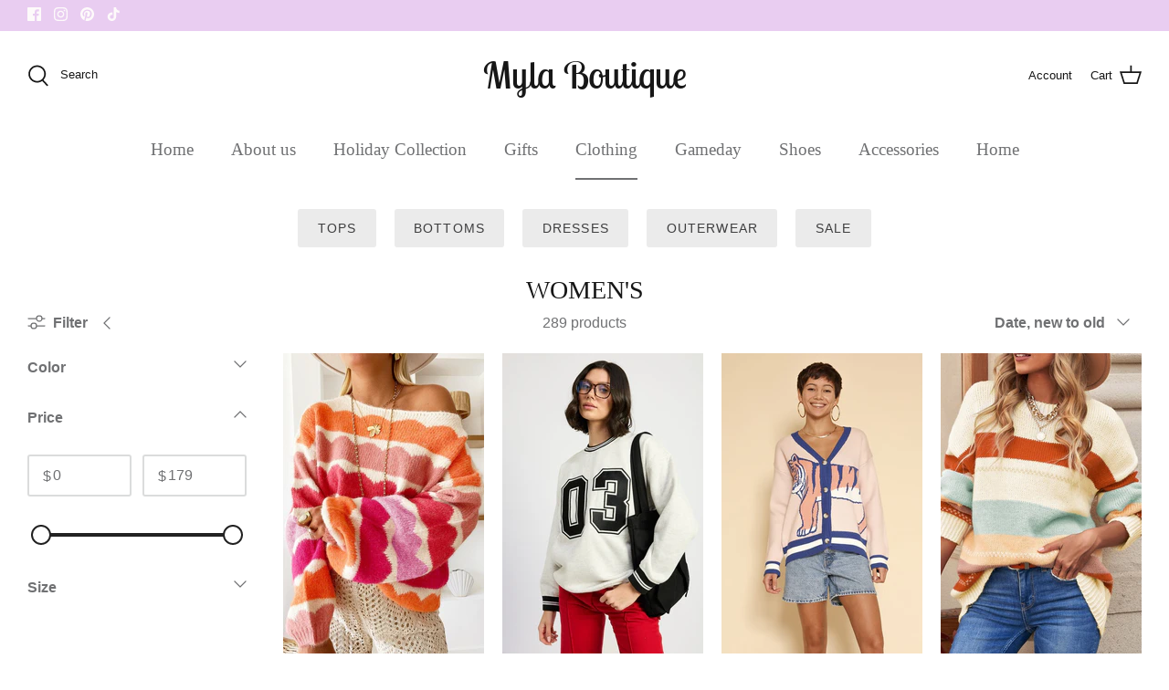

--- FILE ---
content_type: text/html; charset=utf-8
request_url: https://mylaboutique.com/collections/womens
body_size: 48916
content:
<!DOCTYPE html>
<html lang="en">
<head>
  <!-- Symmetry 5.2.0 -->

  <link rel="preload" href="//mylaboutique.com/cdn/shop/t/4/assets/styles.css?v=2460714135200450531759332442" as="style">
  <meta charset="utf-8" />
<meta name="viewport" content="width=device-width,initial-scale=1.0" />
<meta http-equiv="X-UA-Compatible" content="IE=edge">

<link rel="preconnect" href="https://cdn.shopify.com" crossorigin>
<link rel="preconnect" href="https://fonts.shopify.com" crossorigin>
<link rel="preconnect" href="https://monorail-edge.shopifysvc.com"><link rel="preload" as="font" href="//mylaboutique.com/cdn/fonts/lobster_two/lobstertwo_n4.0b602410ad5f8551799871f3269c276449c903ec.woff2" type="font/woff2" crossorigin><link rel="preload" href="//mylaboutique.com/cdn/shop/t/4/assets/vendor.min.js?v=11589511144441591071646936147" as="script">
<link rel="preload" href="//mylaboutique.com/cdn/shop/t/4/assets/theme.js?v=74057171116833319041646936147" as="script"><link rel="canonical" href="https://mylaboutique.com/collections/womens" />
  <meta name="theme-color" content="#212b36">

  <title>
    Women&#39;s &ndash; Myla Boutique 
  </title>

  <meta property="og:site_name" content="Myla Boutique ">
<meta property="og:url" content="https://mylaboutique.com/collections/womens">
<meta property="og:title" content="Women&#39;s">
<meta property="og:type" content="product.group">
<meta property="og:description" content="Women and girl’s clothing, jewelry, and accessories "><meta property="og:image" content="http://mylaboutique.com/cdn/shop/files/C5DC7674-498B-4D78-902E-FCE85EAD604A_1200x1200.jpg?v=1628624362">
  <meta property="og:image:secure_url" content="https://mylaboutique.com/cdn/shop/files/C5DC7674-498B-4D78-902E-FCE85EAD604A_1200x1200.jpg?v=1628624362">
  <meta property="og:image:width" content="1125">
  <meta property="og:image:height" content="1442"><meta name="twitter:card" content="summary_large_image">
<meta name="twitter:title" content="Women&#39;s">
<meta name="twitter:description" content="Women and girl’s clothing, jewelry, and accessories ">


  <link href="//mylaboutique.com/cdn/shop/t/4/assets/styles.css?v=2460714135200450531759332442" rel="stylesheet" type="text/css" media="all" />

  <script>
    window.theme = window.theme || {};
    theme.money_format_with_product_code_preference = "${{amount}}";
    theme.money_format_with_cart_code_preference = "${{amount}}";
    theme.money_format = "${{amount}}";
    theme.strings = {
      previous: "Previous",
      next: "Next",
      addressError: "Error looking up that address",
      addressNoResults: "No results for that address",
      addressQueryLimit: "You have exceeded the Google API usage limit. Consider upgrading to a \u003ca href=\"https:\/\/developers.google.com\/maps\/premium\/usage-limits\"\u003ePremium Plan\u003c\/a\u003e.",
      authError: "There was a problem authenticating your Google Maps API Key.",
      icon_labels_left: "Left",
      icon_labels_right: "Right",
      icon_labels_down: "Down",
      icon_labels_close: "Close",
      icon_labels_plus: "Plus",
      cart_terms_confirmation: "You must agree to the terms and conditions before continuing.",
      products_listing_from: "From",
      layout_live_search_see_all: "See all results",
      products_product_add_to_cart: "Add to Cart",
      products_variant_no_stock: "Sold out",
      products_variant_non_existent: "Unavailable",
      products_product_pick_a: "Pick a",
      products_product_unit_price_separator: " \/ ",
      general_navigation_menu_toggle_aria_label: "Toggle menu",
      general_accessibility_labels_close: "Close",
      products_added_notification_title: "Just added",
      products_added_notification_item: "Item",
      products_added_notification_unit_price: "Item price",
      products_added_notification_quantity: "Qty",
      products_added_notification_total_price: "Total price",
      products_added_notification_shipping_note: "Excl. shipping",
      products_added_notification_keep_shopping: "Keep Shopping",
      products_added_notification_cart: "Cart",
      products_product_adding_to_cart: "Adding",
      products_product_added_to_cart: "Added to cart",
      products_added_notification_subtotal: "Subtotal",
      products_labels_sold_out: "Sold Out",
      products_labels_sale: "Sale",
      products_labels_percent_reduction: "[[ amount ]]% off",
      products_labels_value_reduction_html: "[[ amount ]] off",
      products_product_preorder: "Pre-order",
      general_quick_search_pages: "Pages",
      general_quick_search_no_results: "Sorry, we couldn\u0026#39;t find any results",
      collections_general_see_all_subcollections: "See all..."
    };
    theme.routes = {
      search_url: '/search',
      cart_url: '/cart',
      cart_add_url: '/cart/add',
      cart_change_url: '/cart/change',
      predictive_search_url: '/search/suggest'
    };
    theme.settings = {
      cart_type: "drawer",
      quickbuy_style: "button",
      avoid_orphans: true
    };
    document.documentElement.classList.add('js');
  </script><script>window.performance && window.performance.mark && window.performance.mark('shopify.content_for_header.start');</script><meta name="facebook-domain-verification" content="m6lqjgn8uprrgkmg9yfg7k8gb8a0a1">
<meta id="shopify-digital-wallet" name="shopify-digital-wallet" content="/53548482728/digital_wallets/dialog">
<meta name="shopify-checkout-api-token" content="cb4054d55622e90bb894c17e17ecbc85">
<meta id="in-context-paypal-metadata" data-shop-id="53548482728" data-venmo-supported="false" data-environment="production" data-locale="en_US" data-paypal-v4="true" data-currency="USD">
<link rel="alternate" type="application/atom+xml" title="Feed" href="/collections/womens.atom" />
<link rel="next" href="/collections/womens?page=2">
<link rel="alternate" type="application/json+oembed" href="https://mylaboutique.com/collections/womens.oembed">
<script async="async" src="/checkouts/internal/preloads.js?locale=en-US"></script>
<link rel="preconnect" href="https://shop.app" crossorigin="anonymous">
<script async="async" src="https://shop.app/checkouts/internal/preloads.js?locale=en-US&shop_id=53548482728" crossorigin="anonymous"></script>
<script id="apple-pay-shop-capabilities" type="application/json">{"shopId":53548482728,"countryCode":"US","currencyCode":"USD","merchantCapabilities":["supports3DS"],"merchantId":"gid:\/\/shopify\/Shop\/53548482728","merchantName":"Myla Boutique ","requiredBillingContactFields":["postalAddress","email"],"requiredShippingContactFields":["postalAddress","email"],"shippingType":"shipping","supportedNetworks":["visa","masterCard","amex","discover","elo","jcb"],"total":{"type":"pending","label":"Myla Boutique ","amount":"1.00"},"shopifyPaymentsEnabled":true,"supportsSubscriptions":true}</script>
<script id="shopify-features" type="application/json">{"accessToken":"cb4054d55622e90bb894c17e17ecbc85","betas":["rich-media-storefront-analytics"],"domain":"mylaboutique.com","predictiveSearch":true,"shopId":53548482728,"locale":"en"}</script>
<script>var Shopify = Shopify || {};
Shopify.shop = "shopmylaboutique.myshopify.com";
Shopify.locale = "en";
Shopify.currency = {"active":"USD","rate":"1.0"};
Shopify.country = "US";
Shopify.theme = {"name":"Symmetry","id":131385589987,"schema_name":"Symmetry","schema_version":"5.2.0","theme_store_id":568,"role":"main"};
Shopify.theme.handle = "null";
Shopify.theme.style = {"id":null,"handle":null};
Shopify.cdnHost = "mylaboutique.com/cdn";
Shopify.routes = Shopify.routes || {};
Shopify.routes.root = "/";</script>
<script type="module">!function(o){(o.Shopify=o.Shopify||{}).modules=!0}(window);</script>
<script>!function(o){function n(){var o=[];function n(){o.push(Array.prototype.slice.apply(arguments))}return n.q=o,n}var t=o.Shopify=o.Shopify||{};t.loadFeatures=n(),t.autoloadFeatures=n()}(window);</script>
<script>
  window.ShopifyPay = window.ShopifyPay || {};
  window.ShopifyPay.apiHost = "shop.app\/pay";
  window.ShopifyPay.redirectState = null;
</script>
<script id="shop-js-analytics" type="application/json">{"pageType":"collection"}</script>
<script defer="defer" async type="module" src="//mylaboutique.com/cdn/shopifycloud/shop-js/modules/v2/client.init-shop-cart-sync_BT-GjEfc.en.esm.js"></script>
<script defer="defer" async type="module" src="//mylaboutique.com/cdn/shopifycloud/shop-js/modules/v2/chunk.common_D58fp_Oc.esm.js"></script>
<script defer="defer" async type="module" src="//mylaboutique.com/cdn/shopifycloud/shop-js/modules/v2/chunk.modal_xMitdFEc.esm.js"></script>
<script type="module">
  await import("//mylaboutique.com/cdn/shopifycloud/shop-js/modules/v2/client.init-shop-cart-sync_BT-GjEfc.en.esm.js");
await import("//mylaboutique.com/cdn/shopifycloud/shop-js/modules/v2/chunk.common_D58fp_Oc.esm.js");
await import("//mylaboutique.com/cdn/shopifycloud/shop-js/modules/v2/chunk.modal_xMitdFEc.esm.js");

  window.Shopify.SignInWithShop?.initShopCartSync?.({"fedCMEnabled":true,"windoidEnabled":true});

</script>
<script>
  window.Shopify = window.Shopify || {};
  if (!window.Shopify.featureAssets) window.Shopify.featureAssets = {};
  window.Shopify.featureAssets['shop-js'] = {"shop-cart-sync":["modules/v2/client.shop-cart-sync_DZOKe7Ll.en.esm.js","modules/v2/chunk.common_D58fp_Oc.esm.js","modules/v2/chunk.modal_xMitdFEc.esm.js"],"init-fed-cm":["modules/v2/client.init-fed-cm_B6oLuCjv.en.esm.js","modules/v2/chunk.common_D58fp_Oc.esm.js","modules/v2/chunk.modal_xMitdFEc.esm.js"],"shop-cash-offers":["modules/v2/client.shop-cash-offers_D2sdYoxE.en.esm.js","modules/v2/chunk.common_D58fp_Oc.esm.js","modules/v2/chunk.modal_xMitdFEc.esm.js"],"shop-login-button":["modules/v2/client.shop-login-button_QeVjl5Y3.en.esm.js","modules/v2/chunk.common_D58fp_Oc.esm.js","modules/v2/chunk.modal_xMitdFEc.esm.js"],"pay-button":["modules/v2/client.pay-button_DXTOsIq6.en.esm.js","modules/v2/chunk.common_D58fp_Oc.esm.js","modules/v2/chunk.modal_xMitdFEc.esm.js"],"shop-button":["modules/v2/client.shop-button_DQZHx9pm.en.esm.js","modules/v2/chunk.common_D58fp_Oc.esm.js","modules/v2/chunk.modal_xMitdFEc.esm.js"],"avatar":["modules/v2/client.avatar_BTnouDA3.en.esm.js"],"init-windoid":["modules/v2/client.init-windoid_CR1B-cfM.en.esm.js","modules/v2/chunk.common_D58fp_Oc.esm.js","modules/v2/chunk.modal_xMitdFEc.esm.js"],"init-shop-for-new-customer-accounts":["modules/v2/client.init-shop-for-new-customer-accounts_C_vY_xzh.en.esm.js","modules/v2/client.shop-login-button_QeVjl5Y3.en.esm.js","modules/v2/chunk.common_D58fp_Oc.esm.js","modules/v2/chunk.modal_xMitdFEc.esm.js"],"init-shop-email-lookup-coordinator":["modules/v2/client.init-shop-email-lookup-coordinator_BI7n9ZSv.en.esm.js","modules/v2/chunk.common_D58fp_Oc.esm.js","modules/v2/chunk.modal_xMitdFEc.esm.js"],"init-shop-cart-sync":["modules/v2/client.init-shop-cart-sync_BT-GjEfc.en.esm.js","modules/v2/chunk.common_D58fp_Oc.esm.js","modules/v2/chunk.modal_xMitdFEc.esm.js"],"shop-toast-manager":["modules/v2/client.shop-toast-manager_DiYdP3xc.en.esm.js","modules/v2/chunk.common_D58fp_Oc.esm.js","modules/v2/chunk.modal_xMitdFEc.esm.js"],"init-customer-accounts":["modules/v2/client.init-customer-accounts_D9ZNqS-Q.en.esm.js","modules/v2/client.shop-login-button_QeVjl5Y3.en.esm.js","modules/v2/chunk.common_D58fp_Oc.esm.js","modules/v2/chunk.modal_xMitdFEc.esm.js"],"init-customer-accounts-sign-up":["modules/v2/client.init-customer-accounts-sign-up_iGw4briv.en.esm.js","modules/v2/client.shop-login-button_QeVjl5Y3.en.esm.js","modules/v2/chunk.common_D58fp_Oc.esm.js","modules/v2/chunk.modal_xMitdFEc.esm.js"],"shop-follow-button":["modules/v2/client.shop-follow-button_CqMgW2wH.en.esm.js","modules/v2/chunk.common_D58fp_Oc.esm.js","modules/v2/chunk.modal_xMitdFEc.esm.js"],"checkout-modal":["modules/v2/client.checkout-modal_xHeaAweL.en.esm.js","modules/v2/chunk.common_D58fp_Oc.esm.js","modules/v2/chunk.modal_xMitdFEc.esm.js"],"shop-login":["modules/v2/client.shop-login_D91U-Q7h.en.esm.js","modules/v2/chunk.common_D58fp_Oc.esm.js","modules/v2/chunk.modal_xMitdFEc.esm.js"],"lead-capture":["modules/v2/client.lead-capture_BJmE1dJe.en.esm.js","modules/v2/chunk.common_D58fp_Oc.esm.js","modules/v2/chunk.modal_xMitdFEc.esm.js"],"payment-terms":["modules/v2/client.payment-terms_Ci9AEqFq.en.esm.js","modules/v2/chunk.common_D58fp_Oc.esm.js","modules/v2/chunk.modal_xMitdFEc.esm.js"]};
</script>
<script id="__st">var __st={"a":53548482728,"offset":-21600,"reqid":"a19d4ba6-2022-43f1-99c8-929cb8128da8-1769070528","pageurl":"mylaboutique.com\/collections\/womens","u":"3f5609995ffd","p":"collection","rtyp":"collection","rid":383595610339};</script>
<script>window.ShopifyPaypalV4VisibilityTracking = true;</script>
<script id="captcha-bootstrap">!function(){'use strict';const t='contact',e='account',n='new_comment',o=[[t,t],['blogs',n],['comments',n],[t,'customer']],c=[[e,'customer_login'],[e,'guest_login'],[e,'recover_customer_password'],[e,'create_customer']],r=t=>t.map((([t,e])=>`form[action*='/${t}']:not([data-nocaptcha='true']) input[name='form_type'][value='${e}']`)).join(','),a=t=>()=>t?[...document.querySelectorAll(t)].map((t=>t.form)):[];function s(){const t=[...o],e=r(t);return a(e)}const i='password',u='form_key',d=['recaptcha-v3-token','g-recaptcha-response','h-captcha-response',i],f=()=>{try{return window.sessionStorage}catch{return}},m='__shopify_v',_=t=>t.elements[u];function p(t,e,n=!1){try{const o=window.sessionStorage,c=JSON.parse(o.getItem(e)),{data:r}=function(t){const{data:e,action:n}=t;return t[m]||n?{data:e,action:n}:{data:t,action:n}}(c);for(const[e,n]of Object.entries(r))t.elements[e]&&(t.elements[e].value=n);n&&o.removeItem(e)}catch(o){console.error('form repopulation failed',{error:o})}}const l='form_type',E='cptcha';function T(t){t.dataset[E]=!0}const w=window,h=w.document,L='Shopify',v='ce_forms',y='captcha';let A=!1;((t,e)=>{const n=(g='f06e6c50-85a8-45c8-87d0-21a2b65856fe',I='https://cdn.shopify.com/shopifycloud/storefront-forms-hcaptcha/ce_storefront_forms_captcha_hcaptcha.v1.5.2.iife.js',D={infoText:'Protected by hCaptcha',privacyText:'Privacy',termsText:'Terms'},(t,e,n)=>{const o=w[L][v],c=o.bindForm;if(c)return c(t,g,e,D).then(n);var r;o.q.push([[t,g,e,D],n]),r=I,A||(h.body.append(Object.assign(h.createElement('script'),{id:'captcha-provider',async:!0,src:r})),A=!0)});var g,I,D;w[L]=w[L]||{},w[L][v]=w[L][v]||{},w[L][v].q=[],w[L][y]=w[L][y]||{},w[L][y].protect=function(t,e){n(t,void 0,e),T(t)},Object.freeze(w[L][y]),function(t,e,n,w,h,L){const[v,y,A,g]=function(t,e,n){const i=e?o:[],u=t?c:[],d=[...i,...u],f=r(d),m=r(i),_=r(d.filter((([t,e])=>n.includes(e))));return[a(f),a(m),a(_),s()]}(w,h,L),I=t=>{const e=t.target;return e instanceof HTMLFormElement?e:e&&e.form},D=t=>v().includes(t);t.addEventListener('submit',(t=>{const e=I(t);if(!e)return;const n=D(e)&&!e.dataset.hcaptchaBound&&!e.dataset.recaptchaBound,o=_(e),c=g().includes(e)&&(!o||!o.value);(n||c)&&t.preventDefault(),c&&!n&&(function(t){try{if(!f())return;!function(t){const e=f();if(!e)return;const n=_(t);if(!n)return;const o=n.value;o&&e.removeItem(o)}(t);const e=Array.from(Array(32),(()=>Math.random().toString(36)[2])).join('');!function(t,e){_(t)||t.append(Object.assign(document.createElement('input'),{type:'hidden',name:u})),t.elements[u].value=e}(t,e),function(t,e){const n=f();if(!n)return;const o=[...t.querySelectorAll(`input[type='${i}']`)].map((({name:t})=>t)),c=[...d,...o],r={};for(const[a,s]of new FormData(t).entries())c.includes(a)||(r[a]=s);n.setItem(e,JSON.stringify({[m]:1,action:t.action,data:r}))}(t,e)}catch(e){console.error('failed to persist form',e)}}(e),e.submit())}));const S=(t,e)=>{t&&!t.dataset[E]&&(n(t,e.some((e=>e===t))),T(t))};for(const o of['focusin','change'])t.addEventListener(o,(t=>{const e=I(t);D(e)&&S(e,y())}));const B=e.get('form_key'),M=e.get(l),P=B&&M;t.addEventListener('DOMContentLoaded',(()=>{const t=y();if(P)for(const e of t)e.elements[l].value===M&&p(e,B);[...new Set([...A(),...v().filter((t=>'true'===t.dataset.shopifyCaptcha))])].forEach((e=>S(e,t)))}))}(h,new URLSearchParams(w.location.search),n,t,e,['guest_login'])})(!0,!0)}();</script>
<script integrity="sha256-4kQ18oKyAcykRKYeNunJcIwy7WH5gtpwJnB7kiuLZ1E=" data-source-attribution="shopify.loadfeatures" defer="defer" src="//mylaboutique.com/cdn/shopifycloud/storefront/assets/storefront/load_feature-a0a9edcb.js" crossorigin="anonymous"></script>
<script crossorigin="anonymous" defer="defer" src="//mylaboutique.com/cdn/shopifycloud/storefront/assets/shopify_pay/storefront-65b4c6d7.js?v=20250812"></script>
<script data-source-attribution="shopify.dynamic_checkout.dynamic.init">var Shopify=Shopify||{};Shopify.PaymentButton=Shopify.PaymentButton||{isStorefrontPortableWallets:!0,init:function(){window.Shopify.PaymentButton.init=function(){};var t=document.createElement("script");t.src="https://mylaboutique.com/cdn/shopifycloud/portable-wallets/latest/portable-wallets.en.js",t.type="module",document.head.appendChild(t)}};
</script>
<script data-source-attribution="shopify.dynamic_checkout.buyer_consent">
  function portableWalletsHideBuyerConsent(e){var t=document.getElementById("shopify-buyer-consent"),n=document.getElementById("shopify-subscription-policy-button");t&&n&&(t.classList.add("hidden"),t.setAttribute("aria-hidden","true"),n.removeEventListener("click",e))}function portableWalletsShowBuyerConsent(e){var t=document.getElementById("shopify-buyer-consent"),n=document.getElementById("shopify-subscription-policy-button");t&&n&&(t.classList.remove("hidden"),t.removeAttribute("aria-hidden"),n.addEventListener("click",e))}window.Shopify?.PaymentButton&&(window.Shopify.PaymentButton.hideBuyerConsent=portableWalletsHideBuyerConsent,window.Shopify.PaymentButton.showBuyerConsent=portableWalletsShowBuyerConsent);
</script>
<script data-source-attribution="shopify.dynamic_checkout.cart.bootstrap">document.addEventListener("DOMContentLoaded",(function(){function t(){return document.querySelector("shopify-accelerated-checkout-cart, shopify-accelerated-checkout")}if(t())Shopify.PaymentButton.init();else{new MutationObserver((function(e,n){t()&&(Shopify.PaymentButton.init(),n.disconnect())})).observe(document.body,{childList:!0,subtree:!0})}}));
</script>
<link id="shopify-accelerated-checkout-styles" rel="stylesheet" media="screen" href="https://mylaboutique.com/cdn/shopifycloud/portable-wallets/latest/accelerated-checkout-backwards-compat.css" crossorigin="anonymous">
<style id="shopify-accelerated-checkout-cart">
        #shopify-buyer-consent {
  margin-top: 1em;
  display: inline-block;
  width: 100%;
}

#shopify-buyer-consent.hidden {
  display: none;
}

#shopify-subscription-policy-button {
  background: none;
  border: none;
  padding: 0;
  text-decoration: underline;
  font-size: inherit;
  cursor: pointer;
}

#shopify-subscription-policy-button::before {
  box-shadow: none;
}

      </style>

<script>window.performance && window.performance.mark && window.performance.mark('shopify.content_for_header.end');</script>
<meta name="facebook-domain-verification" content="m6lqjgn8uprrgkmg9yfg7k8gb8a0a1" />

<link href="https://monorail-edge.shopifysvc.com" rel="dns-prefetch">
<script>(function(){if ("sendBeacon" in navigator && "performance" in window) {try {var session_token_from_headers = performance.getEntriesByType('navigation')[0].serverTiming.find(x => x.name == '_s').description;} catch {var session_token_from_headers = undefined;}var session_cookie_matches = document.cookie.match(/_shopify_s=([^;]*)/);var session_token_from_cookie = session_cookie_matches && session_cookie_matches.length === 2 ? session_cookie_matches[1] : "";var session_token = session_token_from_headers || session_token_from_cookie || "";function handle_abandonment_event(e) {var entries = performance.getEntries().filter(function(entry) {return /monorail-edge.shopifysvc.com/.test(entry.name);});if (!window.abandonment_tracked && entries.length === 0) {window.abandonment_tracked = true;var currentMs = Date.now();var navigation_start = performance.timing.navigationStart;var payload = {shop_id: 53548482728,url: window.location.href,navigation_start,duration: currentMs - navigation_start,session_token,page_type: "collection"};window.navigator.sendBeacon("https://monorail-edge.shopifysvc.com/v1/produce", JSON.stringify({schema_id: "online_store_buyer_site_abandonment/1.1",payload: payload,metadata: {event_created_at_ms: currentMs,event_sent_at_ms: currentMs}}));}}window.addEventListener('pagehide', handle_abandonment_event);}}());</script>
<script id="web-pixels-manager-setup">(function e(e,d,r,n,o){if(void 0===o&&(o={}),!Boolean(null===(a=null===(i=window.Shopify)||void 0===i?void 0:i.analytics)||void 0===a?void 0:a.replayQueue)){var i,a;window.Shopify=window.Shopify||{};var t=window.Shopify;t.analytics=t.analytics||{};var s=t.analytics;s.replayQueue=[],s.publish=function(e,d,r){return s.replayQueue.push([e,d,r]),!0};try{self.performance.mark("wpm:start")}catch(e){}var l=function(){var e={modern:/Edge?\/(1{2}[4-9]|1[2-9]\d|[2-9]\d{2}|\d{4,})\.\d+(\.\d+|)|Firefox\/(1{2}[4-9]|1[2-9]\d|[2-9]\d{2}|\d{4,})\.\d+(\.\d+|)|Chrom(ium|e)\/(9{2}|\d{3,})\.\d+(\.\d+|)|(Maci|X1{2}).+ Version\/(15\.\d+|(1[6-9]|[2-9]\d|\d{3,})\.\d+)([,.]\d+|)( \(\w+\)|)( Mobile\/\w+|) Safari\/|Chrome.+OPR\/(9{2}|\d{3,})\.\d+\.\d+|(CPU[ +]OS|iPhone[ +]OS|CPU[ +]iPhone|CPU IPhone OS|CPU iPad OS)[ +]+(15[._]\d+|(1[6-9]|[2-9]\d|\d{3,})[._]\d+)([._]\d+|)|Android:?[ /-](13[3-9]|1[4-9]\d|[2-9]\d{2}|\d{4,})(\.\d+|)(\.\d+|)|Android.+Firefox\/(13[5-9]|1[4-9]\d|[2-9]\d{2}|\d{4,})\.\d+(\.\d+|)|Android.+Chrom(ium|e)\/(13[3-9]|1[4-9]\d|[2-9]\d{2}|\d{4,})\.\d+(\.\d+|)|SamsungBrowser\/([2-9]\d|\d{3,})\.\d+/,legacy:/Edge?\/(1[6-9]|[2-9]\d|\d{3,})\.\d+(\.\d+|)|Firefox\/(5[4-9]|[6-9]\d|\d{3,})\.\d+(\.\d+|)|Chrom(ium|e)\/(5[1-9]|[6-9]\d|\d{3,})\.\d+(\.\d+|)([\d.]+$|.*Safari\/(?![\d.]+ Edge\/[\d.]+$))|(Maci|X1{2}).+ Version\/(10\.\d+|(1[1-9]|[2-9]\d|\d{3,})\.\d+)([,.]\d+|)( \(\w+\)|)( Mobile\/\w+|) Safari\/|Chrome.+OPR\/(3[89]|[4-9]\d|\d{3,})\.\d+\.\d+|(CPU[ +]OS|iPhone[ +]OS|CPU[ +]iPhone|CPU IPhone OS|CPU iPad OS)[ +]+(10[._]\d+|(1[1-9]|[2-9]\d|\d{3,})[._]\d+)([._]\d+|)|Android:?[ /-](13[3-9]|1[4-9]\d|[2-9]\d{2}|\d{4,})(\.\d+|)(\.\d+|)|Mobile Safari.+OPR\/([89]\d|\d{3,})\.\d+\.\d+|Android.+Firefox\/(13[5-9]|1[4-9]\d|[2-9]\d{2}|\d{4,})\.\d+(\.\d+|)|Android.+Chrom(ium|e)\/(13[3-9]|1[4-9]\d|[2-9]\d{2}|\d{4,})\.\d+(\.\d+|)|Android.+(UC? ?Browser|UCWEB|U3)[ /]?(15\.([5-9]|\d{2,})|(1[6-9]|[2-9]\d|\d{3,})\.\d+)\.\d+|SamsungBrowser\/(5\.\d+|([6-9]|\d{2,})\.\d+)|Android.+MQ{2}Browser\/(14(\.(9|\d{2,})|)|(1[5-9]|[2-9]\d|\d{3,})(\.\d+|))(\.\d+|)|K[Aa][Ii]OS\/(3\.\d+|([4-9]|\d{2,})\.\d+)(\.\d+|)/},d=e.modern,r=e.legacy,n=navigator.userAgent;return n.match(d)?"modern":n.match(r)?"legacy":"unknown"}(),u="modern"===l?"modern":"legacy",c=(null!=n?n:{modern:"",legacy:""})[u],f=function(e){return[e.baseUrl,"/wpm","/b",e.hashVersion,"modern"===e.buildTarget?"m":"l",".js"].join("")}({baseUrl:d,hashVersion:r,buildTarget:u}),m=function(e){var d=e.version,r=e.bundleTarget,n=e.surface,o=e.pageUrl,i=e.monorailEndpoint;return{emit:function(e){var a=e.status,t=e.errorMsg,s=(new Date).getTime(),l=JSON.stringify({metadata:{event_sent_at_ms:s},events:[{schema_id:"web_pixels_manager_load/3.1",payload:{version:d,bundle_target:r,page_url:o,status:a,surface:n,error_msg:t},metadata:{event_created_at_ms:s}}]});if(!i)return console&&console.warn&&console.warn("[Web Pixels Manager] No Monorail endpoint provided, skipping logging."),!1;try{return self.navigator.sendBeacon.bind(self.navigator)(i,l)}catch(e){}var u=new XMLHttpRequest;try{return u.open("POST",i,!0),u.setRequestHeader("Content-Type","text/plain"),u.send(l),!0}catch(e){return console&&console.warn&&console.warn("[Web Pixels Manager] Got an unhandled error while logging to Monorail."),!1}}}}({version:r,bundleTarget:l,surface:e.surface,pageUrl:self.location.href,monorailEndpoint:e.monorailEndpoint});try{o.browserTarget=l,function(e){var d=e.src,r=e.async,n=void 0===r||r,o=e.onload,i=e.onerror,a=e.sri,t=e.scriptDataAttributes,s=void 0===t?{}:t,l=document.createElement("script"),u=document.querySelector("head"),c=document.querySelector("body");if(l.async=n,l.src=d,a&&(l.integrity=a,l.crossOrigin="anonymous"),s)for(var f in s)if(Object.prototype.hasOwnProperty.call(s,f))try{l.dataset[f]=s[f]}catch(e){}if(o&&l.addEventListener("load",o),i&&l.addEventListener("error",i),u)u.appendChild(l);else{if(!c)throw new Error("Did not find a head or body element to append the script");c.appendChild(l)}}({src:f,async:!0,onload:function(){if(!function(){var e,d;return Boolean(null===(d=null===(e=window.Shopify)||void 0===e?void 0:e.analytics)||void 0===d?void 0:d.initialized)}()){var d=window.webPixelsManager.init(e)||void 0;if(d){var r=window.Shopify.analytics;r.replayQueue.forEach((function(e){var r=e[0],n=e[1],o=e[2];d.publishCustomEvent(r,n,o)})),r.replayQueue=[],r.publish=d.publishCustomEvent,r.visitor=d.visitor,r.initialized=!0}}},onerror:function(){return m.emit({status:"failed",errorMsg:"".concat(f," has failed to load")})},sri:function(e){var d=/^sha384-[A-Za-z0-9+/=]+$/;return"string"==typeof e&&d.test(e)}(c)?c:"",scriptDataAttributes:o}),m.emit({status:"loading"})}catch(e){m.emit({status:"failed",errorMsg:(null==e?void 0:e.message)||"Unknown error"})}}})({shopId: 53548482728,storefrontBaseUrl: "https://mylaboutique.com",extensionsBaseUrl: "https://extensions.shopifycdn.com/cdn/shopifycloud/web-pixels-manager",monorailEndpoint: "https://monorail-edge.shopifysvc.com/unstable/produce_batch",surface: "storefront-renderer",enabledBetaFlags: ["2dca8a86"],webPixelsConfigList: [{"id":"366018787","configuration":"{\"pixelCode\":\"COK2JGBC77UFA8R1F9T0\"}","eventPayloadVersion":"v1","runtimeContext":"STRICT","scriptVersion":"22e92c2ad45662f435e4801458fb78cc","type":"APP","apiClientId":4383523,"privacyPurposes":["ANALYTICS","MARKETING","SALE_OF_DATA"],"dataSharingAdjustments":{"protectedCustomerApprovalScopes":["read_customer_address","read_customer_email","read_customer_name","read_customer_personal_data","read_customer_phone"]}},{"id":"209748195","configuration":"{\"pixel_id\":\"1047528619497468\",\"pixel_type\":\"facebook_pixel\",\"metaapp_system_user_token\":\"-\"}","eventPayloadVersion":"v1","runtimeContext":"OPEN","scriptVersion":"ca16bc87fe92b6042fbaa3acc2fbdaa6","type":"APP","apiClientId":2329312,"privacyPurposes":["ANALYTICS","MARKETING","SALE_OF_DATA"],"dataSharingAdjustments":{"protectedCustomerApprovalScopes":["read_customer_address","read_customer_email","read_customer_name","read_customer_personal_data","read_customer_phone"]}},{"id":"shopify-app-pixel","configuration":"{}","eventPayloadVersion":"v1","runtimeContext":"STRICT","scriptVersion":"0450","apiClientId":"shopify-pixel","type":"APP","privacyPurposes":["ANALYTICS","MARKETING"]},{"id":"shopify-custom-pixel","eventPayloadVersion":"v1","runtimeContext":"LAX","scriptVersion":"0450","apiClientId":"shopify-pixel","type":"CUSTOM","privacyPurposes":["ANALYTICS","MARKETING"]}],isMerchantRequest: false,initData: {"shop":{"name":"Myla Boutique ","paymentSettings":{"currencyCode":"USD"},"myshopifyDomain":"shopmylaboutique.myshopify.com","countryCode":"US","storefrontUrl":"https:\/\/mylaboutique.com"},"customer":null,"cart":null,"checkout":null,"productVariants":[],"purchasingCompany":null},},"https://mylaboutique.com/cdn","fcfee988w5aeb613cpc8e4bc33m6693e112",{"modern":"","legacy":""},{"shopId":"53548482728","storefrontBaseUrl":"https:\/\/mylaboutique.com","extensionBaseUrl":"https:\/\/extensions.shopifycdn.com\/cdn\/shopifycloud\/web-pixels-manager","surface":"storefront-renderer","enabledBetaFlags":"[\"2dca8a86\"]","isMerchantRequest":"false","hashVersion":"fcfee988w5aeb613cpc8e4bc33m6693e112","publish":"custom","events":"[[\"page_viewed\",{}],[\"collection_viewed\",{\"collection\":{\"id\":\"383595610339\",\"title\":\"Women's\",\"productVariants\":[{\"price\":{\"amount\":64.96,\"currencyCode\":\"USD\"},\"product\":{\"title\":\"Rose Red Wave Striped Balloon Sleeve Drop Sweater\",\"vendor\":\"YNIQUE\",\"id\":\"8715929714915\",\"untranslatedTitle\":\"Rose Red Wave Striped Balloon Sleeve Drop Sweater\",\"url\":\"\/products\/rose-red-wave-striped-balloon-sleeve-drop-sweater\",\"type\":\"\"},\"id\":\"45748020314339\",\"image\":{\"src\":\"\/\/mylaboutique.com\/cdn\/shop\/files\/22803557_8f751d5c-96f2-46dc-aaea-765401ece562.jpg?v=1732546193\"},\"sku\":\"2000002384794\",\"title\":\"Orange \/ S\",\"untranslatedTitle\":\"Orange \/ S\"},{\"price\":{\"amount\":70.2,\"currencyCode\":\"USD\"},\"product\":{\"title\":\"STRIPED COLLAR PULL OVER SWEATER\",\"vendor\":\"Emory Park\",\"id\":\"8694792356067\",\"untranslatedTitle\":\"STRIPED COLLAR PULL OVER SWEATER\",\"url\":\"\/products\/striped-collar-pull-over-sweater\",\"type\":\"\"},\"id\":\"45659698135267\",\"image\":{\"src\":\"\/\/mylaboutique.com\/cdn\/shop\/files\/22402209_efca6fbd-f7e1-47bc-9cdd-de976b07a31f.jpg?v=1730226229\"},\"sku\":\"2000002357246\",\"title\":\"LT HEATHER GREY \/ S\",\"untranslatedTitle\":\"LT HEATHER GREY \/ S\"},{\"price\":{\"amount\":62.14,\"currencyCode\":\"USD\"},\"product\":{\"title\":\"Tiger knit cardigan\",\"vendor\":\"Miss Sparkling\",\"id\":\"8691924173027\",\"untranslatedTitle\":\"Tiger knit cardigan\",\"url\":\"\/products\/tiger-knit-cardigan\",\"type\":\"\"},\"id\":\"45644911018211\",\"image\":{\"src\":\"\/\/mylaboutique.com\/cdn\/shop\/files\/22203497_d8224f83-1cda-4f7b-b64f-65f1ba2d21c7.jpg?v=1729781050\"},\"sku\":\"2000002351544\",\"title\":\"Tiger \/ S\",\"untranslatedTitle\":\"Tiger \/ S\"},{\"price\":{\"amount\":38.22,\"currencyCode\":\"USD\"},\"product\":{\"title\":\"Striped Color Block Drop Shoulder Knit Sweater\",\"vendor\":\"SHEWIN INC.\",\"id\":\"8690438865123\",\"untranslatedTitle\":\"Striped Color Block Drop Shoulder Knit Sweater\",\"url\":\"\/products\/striped-color-block-drop-shoulder-knit-sweater\",\"type\":\"\"},\"id\":\"45638729564387\",\"image\":{\"src\":\"\/\/mylaboutique.com\/cdn\/shop\/files\/22014968_6c3a5591-c076-4d08-b310-aa0e1d2df022.jpg?v=1729608413\"},\"sku\":\"2000002350928\",\"title\":\"MULTI SW2722025-19 \/ S\",\"untranslatedTitle\":\"MULTI SW2722025-19 \/ S\"},{\"price\":{\"amount\":55.9,\"currencyCode\":\"USD\"},\"product\":{\"title\":\"FOLD OVER CORSET TOP\",\"vendor\":\"Emory Park\",\"id\":\"8689926996195\",\"untranslatedTitle\":\"FOLD OVER CORSET TOP\",\"url\":\"\/products\/fold-over-corset-top\",\"type\":\"\"},\"id\":\"45637200314595\",\"image\":{\"src\":\"\/\/mylaboutique.com\/cdn\/shop\/files\/22308868_bd33c0df-5465-4cb0-b678-e57e5a0d1e19.jpg?v=1729564015\"},\"sku\":\"2000002350453\",\"title\":\"SILVER \/ S\",\"untranslatedTitle\":\"SILVER \/ S\"},{\"price\":{\"amount\":57.2,\"currencyCode\":\"USD\"},\"product\":{\"title\":\"LACE UP SUEDE FLARED PANTS\",\"vendor\":\"Emory Park\",\"id\":\"8689926832355\",\"untranslatedTitle\":\"LACE UP SUEDE FLARED PANTS\",\"url\":\"\/products\/lace-up-suede-flared-pants\",\"type\":\"\"},\"id\":\"45637200052451\",\"image\":{\"src\":\"\/\/mylaboutique.com\/cdn\/shop\/files\/22136955_7af1e4e5-488e-44d7-b957-840a982dad1d.jpg?v=1729563990\"},\"sku\":\"2000002350435\",\"title\":\"BROWN \/ S\",\"untranslatedTitle\":\"BROWN \/ S\"},{\"price\":{\"amount\":48.74,\"currencyCode\":\"USD\"},\"product\":{\"title\":\"Stripe Pattern Knit Sweater\",\"vendor\":\"GeeGee\",\"id\":\"8683212374243\",\"untranslatedTitle\":\"Stripe Pattern Knit Sweater\",\"url\":\"\/products\/stripe-pattern-knit-sweater\",\"type\":\"\"},\"id\":\"45609569714403\",\"image\":{\"src\":\"\/\/mylaboutique.com\/cdn\/shop\/files\/21906233_9d79d716-1ac3-41f2-bf91-09e431b867a4.jpg?v=1728656884\"},\"sku\":\"2000002340627\",\"title\":\"Camel\/Ivory \/ S\",\"untranslatedTitle\":\"Camel\/Ivory \/ S\"},{\"price\":{\"amount\":32.5,\"currencyCode\":\"USD\"},\"product\":{\"title\":\"Women's Faux Fur Jacket\",\"vendor\":\"Annva USA\",\"id\":\"8680821981411\",\"untranslatedTitle\":\"Women's Faux Fur Jacket\",\"url\":\"\/products\/womens-faux-fur-jacket\",\"type\":\"\"},\"id\":\"45600688996579\",\"image\":{\"src\":\"\/\/mylaboutique.com\/cdn\/shop\/files\/17486209_5c61b1b1-c260-4f9c-ab5c-fdebe189613e.jpg?v=1728443836\"},\"sku\":\"2000000937938\",\"title\":\"BLACK \/ L\",\"untranslatedTitle\":\"BLACK \/ L\"},{\"price\":{\"amount\":49.14,\"currencyCode\":\"USD\"},\"product\":{\"title\":\"Ribbed polo sweater\",\"vendor\":\"Miss Sparkling\",\"id\":\"8680661713123\",\"untranslatedTitle\":\"Ribbed polo sweater\",\"url\":\"\/products\/ribbed-polo-sweater\",\"type\":\"\"},\"id\":\"45599975669987\",\"image\":{\"src\":\"\/\/mylaboutique.com\/cdn\/shop\/files\/19352334_8b5a7a74-549e-4d94-b008-bef0e1072d72.jpg?v=1728427669\"},\"sku\":\"2000002334385\",\"title\":\"khaki \/ S\",\"untranslatedTitle\":\"khaki \/ S\"},{\"price\":{\"amount\":56.94,\"currencyCode\":\"USD\"},\"product\":{\"title\":\"Striped oversized sweater\",\"vendor\":\"Miss Sparkling\",\"id\":\"8680659845347\",\"untranslatedTitle\":\"Striped oversized sweater\",\"url\":\"\/products\/striped-oversized-sweater\",\"type\":\"\"},\"id\":\"45599970951395\",\"image\":{\"src\":\"\/\/mylaboutique.com\/cdn\/shop\/files\/21715652_deead4d0-617c-40a6-9786-3adbb4c9d9c7.jpg?v=1728427547\"},\"sku\":\"2000002340602\",\"title\":\"RUST \/ L\",\"untranslatedTitle\":\"RUST \/ L\"},{\"price\":{\"amount\":49.36,\"currencyCode\":\"USD\"},\"product\":{\"title\":\"Red Striped Wide Cropped Long Sleeve Top\",\"vendor\":\"YNIQUE\",\"id\":\"8680659386595\",\"untranslatedTitle\":\"Red Striped Wide Cropped Long Sleeve Top\",\"url\":\"\/products\/red-ethnic-striped-wide-cropped-long-sleeve-top\",\"type\":\"\"},\"id\":\"45599969870051\",\"image\":{\"src\":\"\/\/mylaboutique.com\/cdn\/shop\/files\/22442360_1534fdde-2786-4536-94a6-62478a91d22c.jpg?v=1728427515\"},\"sku\":\"2000002331235\",\"title\":\"Red \/ S\",\"untranslatedTitle\":\"Red \/ S\"},{\"price\":{\"amount\":47.18,\"currencyCode\":\"USD\"},\"product\":{\"title\":\"Stand Collar Ribbed Thumbhole Sleeve Sweatshirt\",\"vendor\":\"SHEWIN INC.\",\"id\":\"8661835907299\",\"untranslatedTitle\":\"Stand Collar Ribbed Thumbhole Sleeve Sweatshirt\",\"url\":\"\/products\/stand-collar-ribbed-thumbhole-sleeve-sweatshirt\",\"type\":\"\"},\"id\":\"45525478113507\",\"image\":{\"src\":\"\/\/mylaboutique.com\/cdn\/shop\/files\/21988976_602973e2-d91d-4513-b437-ec96ac3baac7.jpg?v=1726632102\"},\"sku\":\"2000002306715\",\"title\":\"black sw25314642-2 \/ S\",\"untranslatedTitle\":\"black sw25314642-2 \/ S\"},{\"price\":{\"amount\":83.2,\"currencyCode\":\"USD\"},\"product\":{\"title\":\"Made in USA Linen Puff Sleeve Top w Front Bow\",\"vendor\":\"Renee C.\",\"id\":\"8633434898659\",\"untranslatedTitle\":\"Made in USA Linen Puff Sleeve Top w Front Bow\",\"url\":\"\/products\/made-in-usa-linen-puff-sleeve-top-w-front-bow\",\"type\":\"\"},\"id\":\"45425284153571\",\"image\":{\"src\":\"\/\/mylaboutique.com\/cdn\/shop\/files\/21643837_8dc163b8-1a8f-4845-98db-32895c8800a4.jpg?v=1724114914\"},\"sku\":\"2000002217822\",\"title\":\"WT \/ S\",\"untranslatedTitle\":\"WT \/ S\"},{\"price\":{\"amount\":43.94,\"currencyCode\":\"USD\"},\"product\":{\"title\":\"Fringe rhinestone distressed shorts\",\"vendor\":\"Miss Sparkling\",\"id\":\"8627647414499\",\"untranslatedTitle\":\"Fringe rhinestone distressed shorts\",\"url\":\"\/products\/fringe-rhinestone-distressed-shorts\",\"type\":\"\"},\"id\":\"45404467757283\",\"image\":{\"src\":\"\/\/mylaboutique.com\/cdn\/shop\/files\/20738915_15a54541-e9bf-4a6f-be6e-5921b738a288.jpg?v=1723561814\"},\"sku\":\"2000002258962\",\"title\":\"dark blue \/ S\",\"untranslatedTitle\":\"dark blue \/ S\"},{\"price\":{\"amount\":32.5,\"currencyCode\":\"USD\"},\"product\":{\"title\":\"Tigers Graphic Tee\",\"vendor\":\"Color Bear\",\"id\":\"8626098929891\",\"untranslatedTitle\":\"Tigers Graphic Tee\",\"url\":\"\/products\/tigers-graphic-tee\",\"type\":\"\"},\"id\":\"45399051895011\",\"image\":{\"src\":\"\/\/mylaboutique.com\/cdn\/shop\/files\/21944294_374471ef-2ac2-465d-ad5b-b61c8a165ec6.jpg?v=1723410246\"},\"sku\":\"2000002242602\",\"title\":\"ASH \/ S\",\"untranslatedTitle\":\"ASH \/ S\"},{\"price\":{\"amount\":32.5,\"currencyCode\":\"USD\"},\"product\":{\"title\":\"Hear Me Roar Tiger Graphic Tee\",\"vendor\":\"Color Bear\",\"id\":\"8626098733283\",\"untranslatedTitle\":\"Hear Me Roar Tiger Graphic Tee\",\"url\":\"\/products\/hear-me-roar-tiger-graphic-tee\",\"type\":\"\"},\"id\":\"45399044128995\",\"image\":{\"src\":\"\/\/mylaboutique.com\/cdn\/shop\/files\/22096296_d225d225-8e70-42ec-b509-998fd41ba604.jpg?v=1723410091\"},\"sku\":\"2000002286633\",\"title\":\"ASH \/ S\",\"untranslatedTitle\":\"ASH \/ S\"},{\"price\":{\"amount\":46.14,\"currencyCode\":\"USD\"},\"product\":{\"title\":\"Made in USA Solid Satin Mini Skirt with Slit\",\"vendor\":\"Renee C.\",\"id\":\"8621554696419\",\"untranslatedTitle\":\"Made in USA Solid Satin Mini Skirt with Slit\",\"url\":\"\/products\/made-in-usa-solid-satin-mini-skirt-with-slit-1\",\"type\":\"\"},\"id\":\"45380724850915\",\"image\":{\"src\":\"\/\/mylaboutique.com\/cdn\/shop\/files\/16408251_3f30aac7-4a06-4fe8-b311-65dd4884ceeb.jpg?v=1722964922\"},\"sku\":\"2000002164338\",\"title\":\"Royal Blue \/ S\",\"untranslatedTitle\":\"Royal Blue \/ S\"},{\"price\":{\"amount\":46.14,\"currencyCode\":\"USD\"},\"product\":{\"title\":\"Made in USA Solid Satin Mini Skirt with Slit\",\"vendor\":\"Renee C.\",\"id\":\"8621539295459\",\"untranslatedTitle\":\"Made in USA Solid Satin Mini Skirt with Slit\",\"url\":\"\/products\/made-in-usa-solid-satin-mini-skirt-with-slit\",\"type\":\"\"},\"id\":\"45380633395427\",\"image\":{\"src\":\"\/\/mylaboutique.com\/cdn\/shop\/files\/16815131_50dd7469-5d2b-4b7f-ab00-5ee7c27c6bfe.jpg?v=1722961760\"},\"sku\":\"2000002164329\",\"title\":\"OR \/ S\",\"untranslatedTitle\":\"OR \/ S\"},{\"price\":{\"amount\":35.74,\"currencyCode\":\"USD\"},\"product\":{\"title\":\"Tennessee Cropped Sweatshirt\",\"vendor\":\"Jade By Jane\",\"id\":\"8620809879779\",\"untranslatedTitle\":\"Tennessee Cropped Sweatshirt\",\"url\":\"\/products\/terry-batwing-sleeve-top\",\"type\":\"\"},\"id\":\"45377555103971\",\"image\":{\"src\":\"\/\/mylaboutique.com\/cdn\/shop\/files\/edd49433-d923-4d94-ac1f-5b83b08d355e.jpg?v=1722900938\"},\"sku\":\"2000002064101\",\"title\":\"ORANGE \/ S\",\"untranslatedTitle\":\"ORANGE \/ S\"},{\"price\":{\"amount\":46.8,\"currencyCode\":\"USD\"},\"product\":{\"title\":\"Made in USA Ribbed Round neck Long Sleeve Crop Top\",\"vendor\":\"Renee C.\",\"id\":\"8620809715939\",\"untranslatedTitle\":\"Made in USA Ribbed Round neck Long Sleeve Crop Top\",\"url\":\"\/products\/made-in-usa-ribbed-round-neck-long-sleeve-crop-top\",\"type\":\"\"},\"id\":\"45377552613603\",\"image\":{\"src\":\"\/\/mylaboutique.com\/cdn\/shop\/files\/19687976_41faf396-8f2c-4fb9-a8f0-1291adfe450e.jpg?v=1722900802\"},\"sku\":\"2000002153761\",\"title\":\"Lavender \/ S\",\"untranslatedTitle\":\"Lavender \/ S\"},{\"price\":{\"amount\":51.74,\"currencyCode\":\"USD\"},\"product\":{\"title\":\"Knit long sleeve polo sweater\",\"vendor\":\"Miss Sparkling\",\"id\":\"8620796608739\",\"untranslatedTitle\":\"Knit long sleeve polo sweater\",\"url\":\"\/products\/knit-long-sleeve-polo-sweater\",\"type\":\"\"},\"id\":\"45377464074467\",\"image\":{\"src\":\"\/\/mylaboutique.com\/cdn\/shop\/files\/19671662_853ca0b6-7b3d-4dcc-adef-5b5d82cf7d3b.jpg?v=1722898020\"},\"sku\":\"2000002116945\",\"title\":\"Black \/ S\",\"untranslatedTitle\":\"Black \/ S\"},{\"price\":{\"amount\":52.0,\"currencyCode\":\"USD\"},\"product\":{\"title\":\"Go Get'em Tiger Graphic Fleece Sweatshirts\",\"vendor\":\"Color Bear\",\"id\":\"8620794216675\",\"untranslatedTitle\":\"Go Get'em Tiger Graphic Fleece Sweatshirts\",\"url\":\"\/products\/go-getem-tiger-graphic-fleece-sweatshirts\",\"type\":\"\"},\"id\":\"45377441726691\",\"image\":{\"src\":\"\/\/mylaboutique.com\/cdn\/shop\/files\/22096359_54a3bac9-9e6d-4b3c-a2c0-21b365a0221e.jpg?v=1722897659\"},\"sku\":\"2000002287697\",\"title\":\"ASH \/ S\",\"untranslatedTitle\":\"ASH \/ S\"},{\"price\":{\"amount\":42.7,\"currencyCode\":\"USD\"},\"product\":{\"title\":\"Striped Round Neck Loose Fit Sweater\",\"vendor\":\"La Miel\",\"id\":\"8618486726883\",\"untranslatedTitle\":\"Striped Round Neck Loose Fit Sweater\",\"url\":\"\/products\/striped-round-neck-loose-fit-sweater\",\"type\":\"\"},\"id\":\"45365475803363\",\"image\":{\"src\":\"\/\/mylaboutique.com\/cdn\/shop\/files\/21739175_2984c041-09f1-46f4-b145-4af24fcfcb23.jpg?v=1722707201\"},\"sku\":\"1000002218368\",\"title\":\"DENIM \/ S\",\"untranslatedTitle\":\"DENIM \/ S\"},{\"price\":{\"amount\":52.0,\"currencyCode\":\"USD\"},\"product\":{\"title\":\"Game Day Football Graphic Fleece Sweatshirts\",\"vendor\":\"Color Bear\",\"id\":\"8618485907683\",\"untranslatedTitle\":\"Game Day Football Graphic Fleece Sweatshirts\",\"url\":\"\/products\/game-day-football-graphic-fleece-sweatshirts\",\"type\":\"\"},\"id\":\"45365468037347\",\"image\":{\"src\":\"\/\/mylaboutique.com\/cdn\/shop\/files\/22096363_e48ad860-f4dc-46c2-bf8e-6b60b7260e7c.jpg?v=1722707149\"},\"sku\":\"2000002287769\",\"title\":\"ASH \/ S\",\"untranslatedTitle\":\"ASH \/ S\"}]}}]]"});</script><script>
  window.ShopifyAnalytics = window.ShopifyAnalytics || {};
  window.ShopifyAnalytics.meta = window.ShopifyAnalytics.meta || {};
  window.ShopifyAnalytics.meta.currency = 'USD';
  var meta = {"products":[{"id":8715929714915,"gid":"gid:\/\/shopify\/Product\/8715929714915","vendor":"YNIQUE","type":"","handle":"rose-red-wave-striped-balloon-sleeve-drop-sweater","variants":[{"id":45748020314339,"price":6496,"name":"Rose Red Wave Striped Balloon Sleeve Drop Sweater - Orange \/ S","public_title":"Orange \/ S","sku":"2000002384794"},{"id":45748020347107,"price":6496,"name":"Rose Red Wave Striped Balloon Sleeve Drop Sweater - Orange \/ M","public_title":"Orange \/ M","sku":"2000002384795"},{"id":45748020379875,"price":6496,"name":"Rose Red Wave Striped Balloon Sleeve Drop Sweater - Orange \/ L","public_title":"Orange \/ L","sku":"2000002384796"},{"id":45748020412643,"price":6496,"name":"Rose Red Wave Striped Balloon Sleeve Drop Sweater - Orange \/ XL","public_title":"Orange \/ XL","sku":"2000002384797"},{"id":45748020445411,"price":6496,"name":"Rose Red Wave Striped Balloon Sleeve Drop Sweater - Pink \/ S","public_title":"Pink \/ S","sku":"2000002384798"},{"id":45748020478179,"price":6496,"name":"Rose Red Wave Striped Balloon Sleeve Drop Sweater - Pink \/ M","public_title":"Pink \/ M","sku":"2000002384799"},{"id":45748020510947,"price":6496,"name":"Rose Red Wave Striped Balloon Sleeve Drop Sweater - Pink \/ L","public_title":"Pink \/ L","sku":"2000002384800"},{"id":45748020543715,"price":6496,"name":"Rose Red Wave Striped Balloon Sleeve Drop Sweater - Pink \/ XL","public_title":"Pink \/ XL","sku":"2000002384801"}],"remote":false},{"id":8694792356067,"gid":"gid:\/\/shopify\/Product\/8694792356067","vendor":"Emory Park","type":"","handle":"striped-collar-pull-over-sweater","variants":[{"id":45659698135267,"price":7020,"name":"STRIPED COLLAR PULL OVER SWEATER - LT HEATHER GREY \/ S","public_title":"LT HEATHER GREY \/ S","sku":"2000002357246"},{"id":45659698168035,"price":7020,"name":"STRIPED COLLAR PULL OVER SWEATER - LT HEATHER GREY \/ M","public_title":"LT HEATHER GREY \/ M","sku":"2000002357247"},{"id":45659698200803,"price":7020,"name":"STRIPED COLLAR PULL OVER SWEATER - LT HEATHER GREY \/ L","public_title":"LT HEATHER GREY \/ L","sku":"2000002357248"}],"remote":false},{"id":8691924173027,"gid":"gid:\/\/shopify\/Product\/8691924173027","vendor":"Miss Sparkling","type":"","handle":"tiger-knit-cardigan","variants":[{"id":45644911018211,"price":6214,"name":"Tiger knit cardigan - Tiger \/ S","public_title":"Tiger \/ S","sku":"2000002351544"},{"id":45644911050979,"price":6214,"name":"Tiger knit cardigan - Tiger \/ M","public_title":"Tiger \/ M","sku":"2000002351545"},{"id":45644911083747,"price":6214,"name":"Tiger knit cardigan - Tiger \/ L","public_title":"Tiger \/ L","sku":"2000002351546"},{"id":45644911116515,"price":6214,"name":"Tiger knit cardigan - Tiger \/ XL","public_title":"Tiger \/ XL","sku":"2000002351547"}],"remote":false},{"id":8690438865123,"gid":"gid:\/\/shopify\/Product\/8690438865123","vendor":"SHEWIN INC.","type":"","handle":"striped-color-block-drop-shoulder-knit-sweater","variants":[{"id":45638729564387,"price":3822,"name":"Striped Color Block Drop Shoulder Knit Sweater - MULTI SW2722025-19 \/ S","public_title":"MULTI SW2722025-19 \/ S","sku":"2000002350928"},{"id":45638729597155,"price":3822,"name":"Striped Color Block Drop Shoulder Knit Sweater - MULTI SW2722025-19 \/ M","public_title":"MULTI SW2722025-19 \/ M","sku":"2000002350929"},{"id":45638729629923,"price":3822,"name":"Striped Color Block Drop Shoulder Knit Sweater - MULTI SW2722025-19 \/ L","public_title":"MULTI SW2722025-19 \/ L","sku":"2000002350930"},{"id":45638729662691,"price":3822,"name":"Striped Color Block Drop Shoulder Knit Sweater - MULTI SW2722025-19 \/ XL","public_title":"MULTI SW2722025-19 \/ XL","sku":"2000002350931"},{"id":45638729695459,"price":3822,"name":"Striped Color Block Drop Shoulder Knit Sweater - MULTI SW2722025-19 \/ 2XL","public_title":"MULTI SW2722025-19 \/ 2XL","sku":"2000002350932"}],"remote":false},{"id":8689926996195,"gid":"gid:\/\/shopify\/Product\/8689926996195","vendor":"Emory Park","type":"","handle":"fold-over-corset-top","variants":[{"id":45637200314595,"price":5590,"name":"FOLD OVER CORSET TOP - SILVER \/ S","public_title":"SILVER \/ S","sku":"2000002350453"},{"id":45637200347363,"price":5590,"name":"FOLD OVER CORSET TOP - SILVER \/ M","public_title":"SILVER \/ M","sku":"2000002350454"},{"id":45637200380131,"price":5590,"name":"FOLD OVER CORSET TOP - SILVER \/ L","public_title":"SILVER \/ L","sku":"2000002350455"}],"remote":false},{"id":8689926832355,"gid":"gid:\/\/shopify\/Product\/8689926832355","vendor":"Emory Park","type":"","handle":"lace-up-suede-flared-pants","variants":[{"id":45637200052451,"price":5720,"name":"LACE UP SUEDE FLARED PANTS - BROWN \/ S","public_title":"BROWN \/ S","sku":"2000002350435"},{"id":45637200085219,"price":5720,"name":"LACE UP SUEDE FLARED PANTS - BROWN \/ M","public_title":"BROWN \/ M","sku":"2000002350436"},{"id":45637200117987,"price":5720,"name":"LACE UP SUEDE FLARED PANTS - BROWN \/ L","public_title":"BROWN \/ L","sku":"2000002350437"}],"remote":false},{"id":8683212374243,"gid":"gid:\/\/shopify\/Product\/8683212374243","vendor":"GeeGee","type":"","handle":"stripe-pattern-knit-sweater","variants":[{"id":45609569714403,"price":4874,"name":"Stripe Pattern Knit Sweater - Camel\/Ivory \/ S","public_title":"Camel\/Ivory \/ S","sku":"2000002340627"},{"id":45609569747171,"price":4874,"name":"Stripe Pattern Knit Sweater - Camel\/Ivory \/ M","public_title":"Camel\/Ivory \/ M","sku":"2000002340628"},{"id":45609569779939,"price":4874,"name":"Stripe Pattern Knit Sweater - Camel\/Ivory \/ L","public_title":"Camel\/Ivory \/ L","sku":"2000002340629"},{"id":45609569812707,"price":4874,"name":"Stripe Pattern Knit Sweater - Ivory\/Black \/ S","public_title":"Ivory\/Black \/ S","sku":"2000002340630"},{"id":45609569845475,"price":4874,"name":"Stripe Pattern Knit Sweater - Ivory\/Black \/ M","public_title":"Ivory\/Black \/ M","sku":"2000002340631"},{"id":45609569878243,"price":4874,"name":"Stripe Pattern Knit Sweater - Ivory\/Black \/ L","public_title":"Ivory\/Black \/ L","sku":"2000002340632"}],"remote":false},{"id":8680821981411,"gid":"gid:\/\/shopify\/Product\/8680821981411","vendor":"Annva USA","type":"","handle":"womens-faux-fur-jacket","variants":[{"id":45600688996579,"price":3250,"name":"Women's Faux Fur Jacket - BLACK \/ L","public_title":"BLACK \/ L","sku":"2000000937938"},{"id":45600689029347,"price":3250,"name":"Women's Faux Fur Jacket - BLACK \/ XL","public_title":"BLACK \/ XL","sku":"2000000937939"},{"id":45600689062115,"price":3250,"name":"Women's Faux Fur Jacket - IVORY \/ S","public_title":"IVORY \/ S","sku":"2000000937940"},{"id":45600689094883,"price":3250,"name":"Women's Faux Fur Jacket - IVORY \/ M","public_title":"IVORY \/ M","sku":"2000000937941"},{"id":45600689127651,"price":3250,"name":"Women's Faux Fur Jacket - IVORY \/ L","public_title":"IVORY \/ L","sku":"2000000937942"},{"id":45600689160419,"price":3250,"name":"Women's Faux Fur Jacket - IVORY \/ XL","public_title":"IVORY \/ XL","sku":"2000000937943"},{"id":45600689193187,"price":3250,"name":"Women's Faux Fur Jacket - MOCHA \/ S","public_title":"MOCHA \/ S","sku":"2000002328430"},{"id":45600689225955,"price":3250,"name":"Women's Faux Fur Jacket - MOCHA \/ M","public_title":"MOCHA \/ M","sku":"2000002328431"},{"id":45600689258723,"price":3250,"name":"Women's Faux Fur Jacket - MOCHA \/ L","public_title":"MOCHA \/ L","sku":"2000002328432"},{"id":45600689291491,"price":3250,"name":"Women's Faux Fur Jacket - MOCHA \/ XL","public_title":"MOCHA \/ XL","sku":"2000002328433"}],"remote":false},{"id":8680661713123,"gid":"gid:\/\/shopify\/Product\/8680661713123","vendor":"Miss Sparkling","type":"","handle":"ribbed-polo-sweater","variants":[{"id":45599975669987,"price":4914,"name":"Ribbed polo sweater - khaki \/ S","public_title":"khaki \/ S","sku":"2000002334385"},{"id":45599975735523,"price":4914,"name":"Ribbed polo sweater - khaki \/ M","public_title":"khaki \/ M","sku":"2000002334386"},{"id":45599975768291,"price":4914,"name":"Ribbed polo sweater - khaki \/ L","public_title":"khaki \/ L","sku":"2000002334387"},{"id":45599975801059,"price":4914,"name":"Ribbed polo sweater - khaki \/ XL","public_title":"khaki \/ XL","sku":"2000002334388"}],"remote":false},{"id":8680659845347,"gid":"gid:\/\/shopify\/Product\/8680659845347","vendor":"Miss Sparkling","type":"","handle":"striped-oversized-sweater","variants":[{"id":45599970951395,"price":5694,"name":"Striped oversized sweater - RUST \/ L","public_title":"RUST \/ L","sku":"2000002340602"},{"id":45599970984163,"price":5694,"name":"Striped oversized sweater - RUST \/ XL","public_title":"RUST \/ XL","sku":"2000002340603"}],"remote":false},{"id":8680659386595,"gid":"gid:\/\/shopify\/Product\/8680659386595","vendor":"YNIQUE","type":"","handle":"red-ethnic-striped-wide-cropped-long-sleeve-top","variants":[{"id":45599969870051,"price":4936,"name":"Red Striped Wide Cropped Long Sleeve Top - Red \/ S","public_title":"Red \/ S","sku":"2000002331235"},{"id":45599969902819,"price":4936,"name":"Red Striped Wide Cropped Long Sleeve Top - Red \/ M","public_title":"Red \/ M","sku":"2000002331236"},{"id":45599969935587,"price":4936,"name":"Red Striped Wide Cropped Long Sleeve Top - Red \/ L","public_title":"Red \/ L","sku":"2000002331237"},{"id":45599969968355,"price":4936,"name":"Red Striped Wide Cropped Long Sleeve Top - Red \/ XL","public_title":"Red \/ XL","sku":"2000002331238"}],"remote":false},{"id":8661835907299,"gid":"gid:\/\/shopify\/Product\/8661835907299","vendor":"SHEWIN INC.","type":"","handle":"stand-collar-ribbed-thumbhole-sleeve-sweatshirt","variants":[{"id":45525478113507,"price":4718,"name":"Stand Collar Ribbed Thumbhole Sleeve Sweatshirt - black sw25314642-2 \/ S","public_title":"black sw25314642-2 \/ S","sku":"2000002306715"},{"id":45525478146275,"price":4718,"name":"Stand Collar Ribbed Thumbhole Sleeve Sweatshirt - black sw25314642-2 \/ M","public_title":"black sw25314642-2 \/ M","sku":"2000002306716"},{"id":45525478179043,"price":4718,"name":"Stand Collar Ribbed Thumbhole Sleeve Sweatshirt - black sw25314642-2 \/ L","public_title":"black sw25314642-2 \/ L","sku":"2000002306717"},{"id":45525478211811,"price":4718,"name":"Stand Collar Ribbed Thumbhole Sleeve Sweatshirt - black sw25314642-2 \/ XL","public_title":"black sw25314642-2 \/ XL","sku":"2000002306718"},{"id":45525478244579,"price":4718,"name":"Stand Collar Ribbed Thumbhole Sleeve Sweatshirt - brown SW25314642-17 \/ S","public_title":"brown SW25314642-17 \/ S","sku":"2000002306727"},{"id":45525478277347,"price":4718,"name":"Stand Collar Ribbed Thumbhole Sleeve Sweatshirt - brown SW25314642-17 \/ M","public_title":"brown SW25314642-17 \/ M","sku":"2000002306728"},{"id":45525478310115,"price":4718,"name":"Stand Collar Ribbed Thumbhole Sleeve Sweatshirt - brown SW25314642-17 \/ L","public_title":"brown SW25314642-17 \/ L","sku":"2000002306729"},{"id":45525478342883,"price":4718,"name":"Stand Collar Ribbed Thumbhole Sleeve Sweatshirt - brown SW25314642-17 \/ XL","public_title":"brown SW25314642-17 \/ XL","sku":"2000002306730"},{"id":45525478375651,"price":4718,"name":"Stand Collar Ribbed Thumbhole Sleeve Sweatshirt - GRAY SW25314642-11 \/ S","public_title":"GRAY SW25314642-11 \/ S","sku":"2000002306733"},{"id":45525478408419,"price":4718,"name":"Stand Collar Ribbed Thumbhole Sleeve Sweatshirt - GRAY SW25314642-11 \/ M","public_title":"GRAY SW25314642-11 \/ M","sku":"2000002306734"},{"id":45525478441187,"price":4718,"name":"Stand Collar Ribbed Thumbhole Sleeve Sweatshirt - GRAY SW25314642-11 \/ L","public_title":"GRAY SW25314642-11 \/ L","sku":"2000002306735"},{"id":45525478473955,"price":4718,"name":"Stand Collar Ribbed Thumbhole Sleeve Sweatshirt - GRAY SW25314642-11 \/ XL","public_title":"GRAY SW25314642-11 \/ XL","sku":"2000002306736"},{"id":45525478506723,"price":4718,"name":"Stand Collar Ribbed Thumbhole Sleeve Sweatshirt - GRAY SW25314642-11 \/ 3XL","public_title":"GRAY SW25314642-11 \/ 3XL","sku":"2000002306738"},{"id":45525478539491,"price":4718,"name":"Stand Collar Ribbed Thumbhole Sleeve Sweatshirt - green sw25314642-9 \/ S","public_title":"green sw25314642-9 \/ S","sku":"2000002306739"},{"id":45525478572259,"price":4718,"name":"Stand Collar Ribbed Thumbhole Sleeve Sweatshirt - green sw25314642-9 \/ M","public_title":"green sw25314642-9 \/ M","sku":"2000002306740"},{"id":45525478605027,"price":4718,"name":"Stand Collar Ribbed Thumbhole Sleeve Sweatshirt - green sw25314642-9 \/ L","public_title":"green sw25314642-9 \/ L","sku":"2000002306741"},{"id":45525478637795,"price":4718,"name":"Stand Collar Ribbed Thumbhole Sleeve Sweatshirt - green sw25314642-9 \/ XL","public_title":"green sw25314642-9 \/ XL","sku":"2000002306742"}],"remote":false},{"id":8633434898659,"gid":"gid:\/\/shopify\/Product\/8633434898659","vendor":"Renee C.","type":"","handle":"made-in-usa-linen-puff-sleeve-top-w-front-bow","variants":[{"id":45425284153571,"price":8320,"name":"Made in USA Linen Puff Sleeve Top w Front Bow - WT \/ S","public_title":"WT \/ S","sku":"2000002217822"},{"id":45425284186339,"price":8320,"name":"Made in USA Linen Puff Sleeve Top w Front Bow - WT \/ M","public_title":"WT \/ M","sku":"2000002217823"},{"id":45425284219107,"price":8320,"name":"Made in USA Linen Puff Sleeve Top w Front Bow - WT \/ L","public_title":"WT \/ L","sku":"2000002217824"}],"remote":false},{"id":8627647414499,"gid":"gid:\/\/shopify\/Product\/8627647414499","vendor":"Miss Sparkling","type":"","handle":"fringe-rhinestone-distressed-shorts","variants":[{"id":45404467757283,"price":4394,"name":"Fringe rhinestone distressed shorts - dark blue \/ S","public_title":"dark blue \/ S","sku":"2000002258962"},{"id":45404467790051,"price":4394,"name":"Fringe rhinestone distressed shorts - dark blue \/ M","public_title":"dark blue \/ M","sku":"2000002258963"},{"id":45404467822819,"price":4394,"name":"Fringe rhinestone distressed shorts - dark blue \/ L","public_title":"dark blue \/ L","sku":"2000002258964"},{"id":45404467855587,"price":4394,"name":"Fringe rhinestone distressed shorts - dark blue \/ XL","public_title":"dark blue \/ XL","sku":"2000002258965"},{"id":45404467888355,"price":4394,"name":"Fringe rhinestone distressed shorts - Light Blue \/ S","public_title":"Light Blue \/ S","sku":"2000002258966"},{"id":45404467921123,"price":4394,"name":"Fringe rhinestone distressed shorts - Light Blue \/ M","public_title":"Light Blue \/ M","sku":"2000002258967"},{"id":45404467953891,"price":4394,"name":"Fringe rhinestone distressed shorts - Light Blue \/ L","public_title":"Light Blue \/ L","sku":"2000002258968"},{"id":45404467986659,"price":4394,"name":"Fringe rhinestone distressed shorts - Light Blue \/ XL","public_title":"Light Blue \/ XL","sku":"2000002258969"}],"remote":false},{"id":8626098929891,"gid":"gid:\/\/shopify\/Product\/8626098929891","vendor":"Color Bear","type":"","handle":"tigers-graphic-tee","variants":[{"id":45399051895011,"price":3250,"name":"Tigers Graphic Tee - ASH \/ S","public_title":"ASH \/ S","sku":"2000002242602"},{"id":45399051927779,"price":3250,"name":"Tigers Graphic Tee - ASH \/ M","public_title":"ASH \/ M","sku":"2000002242603"},{"id":45399051960547,"price":3250,"name":"Tigers Graphic Tee - ASH \/ L","public_title":"ASH \/ L","sku":"2000002242604"},{"id":45399051993315,"price":3250,"name":"Tigers Graphic Tee - ASH \/ XL","public_title":"ASH \/ XL","sku":"2000002242605"},{"id":45399052026083,"price":3250,"name":"Tigers Graphic Tee - ATHLETIC HEATHER \/ S","public_title":"ATHLETIC HEATHER \/ S","sku":"2000002242606"},{"id":45399052058851,"price":3250,"name":"Tigers Graphic Tee - ATHLETIC HEATHER \/ M","public_title":"ATHLETIC HEATHER \/ M","sku":"2000002242607"},{"id":45399052091619,"price":3250,"name":"Tigers Graphic Tee - ATHLETIC HEATHER \/ L","public_title":"ATHLETIC HEATHER \/ L","sku":"2000002242608"},{"id":45399052124387,"price":3250,"name":"Tigers Graphic Tee - ATHLETIC HEATHER \/ XL","public_title":"ATHLETIC HEATHER \/ XL","sku":"2000002242609"},{"id":45399052157155,"price":3250,"name":"Tigers Graphic Tee - BLACK \/ S","public_title":"BLACK \/ S","sku":"2000002242610"},{"id":45399052189923,"price":3250,"name":"Tigers Graphic Tee - BLACK \/ M","public_title":"BLACK \/ M","sku":"2000002242611"},{"id":45399052222691,"price":3250,"name":"Tigers Graphic Tee - BLACK \/ L","public_title":"BLACK \/ L","sku":"2000002242612"},{"id":45399052255459,"price":3250,"name":"Tigers Graphic Tee - BLACK \/ XL","public_title":"BLACK \/ XL","sku":"2000002242613"},{"id":45399052288227,"price":3250,"name":"Tigers Graphic Tee - CREAM \/ S","public_title":"CREAM \/ S","sku":"2000002242614"},{"id":45399052320995,"price":3250,"name":"Tigers Graphic Tee - CREAM \/ M","public_title":"CREAM \/ M","sku":"2000002242615"},{"id":45399052353763,"price":3250,"name":"Tigers Graphic Tee - CREAM \/ L","public_title":"CREAM \/ L","sku":"2000002242616"},{"id":45399052386531,"price":3250,"name":"Tigers Graphic Tee - CREAM \/ XL","public_title":"CREAM \/ XL","sku":"2000002242617"},{"id":45399052419299,"price":3250,"name":"Tigers Graphic Tee - DARK GREY HEATHER \/ S","public_title":"DARK GREY HEATHER \/ S","sku":"2000002242618"},{"id":45399052452067,"price":3250,"name":"Tigers Graphic Tee - DARK GREY HEATHER \/ M","public_title":"DARK GREY HEATHER \/ M","sku":"2000002242619"},{"id":45399052484835,"price":3250,"name":"Tigers Graphic Tee - DARK GREY HEATHER \/ L","public_title":"DARK GREY HEATHER \/ L","sku":"2000002242620"},{"id":45399052517603,"price":3250,"name":"Tigers Graphic Tee - DARK GREY HEATHER \/ XL","public_title":"DARK GREY HEATHER \/ XL","sku":"2000002242621"},{"id":45399052550371,"price":3250,"name":"Tigers Graphic Tee - HEATHER NAVY \/ S","public_title":"HEATHER NAVY \/ S","sku":"2000002242622"},{"id":45399052583139,"price":3250,"name":"Tigers Graphic Tee - HEATHER NAVY \/ M","public_title":"HEATHER NAVY \/ M","sku":"2000002242623"},{"id":45399052615907,"price":3250,"name":"Tigers Graphic Tee - HEATHER NAVY \/ L","public_title":"HEATHER NAVY \/ L","sku":"2000002242624"},{"id":45399052648675,"price":3250,"name":"Tigers Graphic Tee - HEATHER NAVY \/ XL","public_title":"HEATHER NAVY \/ XL","sku":"2000002242625"},{"id":45399052681443,"price":3250,"name":"Tigers Graphic Tee - ICE BLUE \/ S","public_title":"ICE BLUE \/ S","sku":"2000002242626"},{"id":45399052714211,"price":3250,"name":"Tigers Graphic Tee - ICE BLUE \/ M","public_title":"ICE BLUE \/ M","sku":"2000002242627"},{"id":45399052746979,"price":3250,"name":"Tigers Graphic Tee - ICE BLUE \/ L","public_title":"ICE BLUE \/ L","sku":"2000002242628"},{"id":45399052779747,"price":3250,"name":"Tigers Graphic Tee - ICE BLUE \/ XL","public_title":"ICE BLUE \/ XL","sku":"2000002242629"},{"id":45399052812515,"price":3250,"name":"Tigers Graphic Tee - AUTUMN \/ S","public_title":"AUTUMN \/ S","sku":"2000002242630"},{"id":45399052845283,"price":3250,"name":"Tigers Graphic Tee - AUTUMN \/ M","public_title":"AUTUMN \/ M","sku":"2000002242631"},{"id":45399052878051,"price":3250,"name":"Tigers Graphic Tee - AUTUMN \/ L","public_title":"AUTUMN \/ L","sku":"2000002242632"},{"id":45399052910819,"price":3250,"name":"Tigers Graphic Tee - AUTUMN \/ XL","public_title":"AUTUMN \/ XL","sku":"2000002242633"},{"id":45399052943587,"price":3250,"name":"Tigers Graphic Tee - KELLY GREEN \/ S","public_title":"KELLY GREEN \/ S","sku":"2000002242634"},{"id":45399052976355,"price":3250,"name":"Tigers Graphic Tee - KELLY GREEN \/ M","public_title":"KELLY GREEN \/ M","sku":"2000002242635"},{"id":45399053009123,"price":3250,"name":"Tigers Graphic Tee - KELLY GREEN \/ L","public_title":"KELLY GREEN \/ L","sku":"2000002242636"},{"id":45399053041891,"price":3250,"name":"Tigers Graphic Tee - KELLY GREEN \/ XL","public_title":"KELLY GREEN \/ XL","sku":"2000002242637"},{"id":45399053074659,"price":3250,"name":"Tigers Graphic Tee - MAROON \/ S","public_title":"MAROON \/ S","sku":"2000002242638"},{"id":45399053107427,"price":3250,"name":"Tigers Graphic Tee - MAROON \/ M","public_title":"MAROON \/ M","sku":"2000002242639"},{"id":45399053140195,"price":3250,"name":"Tigers Graphic Tee - MAROON \/ L","public_title":"MAROON \/ L","sku":"2000002242640"},{"id":45399053172963,"price":3250,"name":"Tigers Graphic Tee - MAROON \/ XL","public_title":"MAROON \/ XL","sku":"2000002242641"},{"id":45399053205731,"price":3250,"name":"Tigers Graphic Tee - LILAC \/ S","public_title":"LILAC \/ S","sku":"2000002242642"},{"id":45399053238499,"price":3250,"name":"Tigers Graphic Tee - LILAC \/ M","public_title":"LILAC \/ M","sku":"2000002242643"},{"id":45399053271267,"price":3250,"name":"Tigers Graphic Tee - LILAC \/ L","public_title":"LILAC \/ L","sku":"2000002242644"},{"id":45399053304035,"price":3250,"name":"Tigers Graphic Tee - LILAC \/ XL","public_title":"LILAC \/ XL","sku":"2000002242645"},{"id":45399053336803,"price":3250,"name":"Tigers Graphic Tee - MUSTARD \/ S","public_title":"MUSTARD \/ S","sku":"2000002242646"},{"id":45399053369571,"price":3250,"name":"Tigers Graphic Tee - MUSTARD \/ M","public_title":"MUSTARD \/ M","sku":"2000002242647"},{"id":45399053402339,"price":3250,"name":"Tigers Graphic Tee - MUSTARD \/ L","public_title":"MUSTARD \/ L","sku":"2000002242648"},{"id":45399053435107,"price":3250,"name":"Tigers Graphic Tee - MUSTARD \/ XL","public_title":"MUSTARD \/ XL","sku":"2000002242649"},{"id":45399053467875,"price":3250,"name":"Tigers Graphic Tee - OLIVE \/ S","public_title":"OLIVE \/ S","sku":"2000002242650"},{"id":45399053500643,"price":3250,"name":"Tigers Graphic Tee - OLIVE \/ M","public_title":"OLIVE \/ M","sku":"2000002242651"},{"id":45399053533411,"price":3250,"name":"Tigers Graphic Tee - OLIVE \/ L","public_title":"OLIVE \/ L","sku":"2000002242652"},{"id":45399053566179,"price":3250,"name":"Tigers Graphic Tee - OLIVE \/ XL","public_title":"OLIVE \/ XL","sku":"2000002242653"},{"id":45399053598947,"price":3250,"name":"Tigers Graphic Tee - ORANGE \/ S","public_title":"ORANGE \/ S","sku":"2000002242654"},{"id":45399053631715,"price":3250,"name":"Tigers Graphic Tee - ORANGE \/ M","public_title":"ORANGE \/ M","sku":"2000002242655"},{"id":45399053664483,"price":3250,"name":"Tigers Graphic Tee - ORANGE \/ L","public_title":"ORANGE \/ L","sku":"2000002242656"},{"id":45399053697251,"price":3250,"name":"Tigers Graphic Tee - ORANGE \/ XL","public_title":"ORANGE \/ XL","sku":"2000002242657"},{"id":45399053730019,"price":3250,"name":"Tigers Graphic Tee - PINK \/ S","public_title":"PINK \/ S","sku":"2000002242658"},{"id":45399053762787,"price":3250,"name":"Tigers Graphic Tee - PINK \/ M","public_title":"PINK \/ M","sku":"2000002242659"},{"id":45399053795555,"price":3250,"name":"Tigers Graphic Tee - PINK \/ L","public_title":"PINK \/ L","sku":"2000002242660"},{"id":45399053828323,"price":3250,"name":"Tigers Graphic Tee - PINK \/ XL","public_title":"PINK \/ XL","sku":"2000002242661"},{"id":45399053861091,"price":3250,"name":"Tigers Graphic Tee - RED \/ S","public_title":"RED \/ S","sku":"2000002242662"},{"id":45399053893859,"price":3250,"name":"Tigers Graphic Tee - RED \/ M","public_title":"RED \/ M","sku":"2000002242663"},{"id":45399053926627,"price":3250,"name":"Tigers Graphic Tee - RED \/ L","public_title":"RED \/ L","sku":"2000002242664"},{"id":45399053959395,"price":3250,"name":"Tigers Graphic Tee - RED \/ XL","public_title":"RED \/ XL","sku":"2000002242665"},{"id":45399053992163,"price":3250,"name":"Tigers Graphic Tee - VINTAGE WHITE \/ S","public_title":"VINTAGE WHITE \/ S","sku":"2000002242666"},{"id":45399054024931,"price":3250,"name":"Tigers Graphic Tee - VINTAGE WHITE \/ M","public_title":"VINTAGE WHITE \/ M","sku":"2000002242667"},{"id":45399054057699,"price":3250,"name":"Tigers Graphic Tee - VINTAGE WHITE \/ L","public_title":"VINTAGE WHITE \/ L","sku":"2000002242668"},{"id":45399054090467,"price":3250,"name":"Tigers Graphic Tee - VINTAGE WHITE \/ XL","public_title":"VINTAGE WHITE \/ XL","sku":"2000002242669"},{"id":45399054123235,"price":3250,"name":"Tigers Graphic Tee - SUNSET \/ S","public_title":"SUNSET \/ S","sku":"2000002242670"},{"id":45399054156003,"price":3250,"name":"Tigers Graphic Tee - SUNSET \/ M","public_title":"SUNSET \/ M","sku":"2000002242671"},{"id":45399054188771,"price":3250,"name":"Tigers Graphic Tee - SUNSET \/ L","public_title":"SUNSET \/ L","sku":"2000002242672"},{"id":45399054221539,"price":3250,"name":"Tigers Graphic Tee - SUNSET \/ XL","public_title":"SUNSET \/ XL","sku":"2000002242673"},{"id":45399054254307,"price":3250,"name":"Tigers Graphic Tee - MAUVE \/ S","public_title":"MAUVE \/ S","sku":"2000002242674"},{"id":45399054287075,"price":3250,"name":"Tigers Graphic Tee - MAUVE \/ M","public_title":"MAUVE \/ M","sku":"2000002242675"},{"id":45399054319843,"price":3250,"name":"Tigers Graphic Tee - MAUVE \/ L","public_title":"MAUVE \/ L","sku":"2000002242676"},{"id":45399054352611,"price":3250,"name":"Tigers Graphic Tee - MAUVE \/ XL","public_title":"MAUVE \/ XL","sku":"2000002242677"},{"id":45399054385379,"price":3250,"name":"Tigers Graphic Tee - MINT \/ S","public_title":"MINT \/ S","sku":"2000002242678"},{"id":45399054418147,"price":3250,"name":"Tigers Graphic Tee - MINT \/ M","public_title":"MINT \/ M","sku":"2000002242679"},{"id":45399054450915,"price":3250,"name":"Tigers Graphic Tee - MINT \/ L","public_title":"MINT \/ L","sku":"2000002242680"},{"id":45399054483683,"price":3250,"name":"Tigers Graphic Tee - MINT \/ XL","public_title":"MINT \/ XL","sku":"2000002242681"}],"remote":false},{"id":8626098733283,"gid":"gid:\/\/shopify\/Product\/8626098733283","vendor":"Color Bear","type":"","handle":"hear-me-roar-tiger-graphic-tee","variants":[{"id":45399044128995,"price":3250,"name":"Hear Me Roar Tiger Graphic Tee - ASH \/ S","public_title":"ASH \/ S","sku":"2000002286633"},{"id":45399044161763,"price":3250,"name":"Hear Me Roar Tiger Graphic Tee - ASH \/ M","public_title":"ASH \/ M","sku":"2000002286634"},{"id":45399044194531,"price":3250,"name":"Hear Me Roar Tiger Graphic Tee - ASH \/ L","public_title":"ASH \/ L","sku":"2000002286635"},{"id":45399044227299,"price":3250,"name":"Hear Me Roar Tiger Graphic Tee - ASH \/ XL","public_title":"ASH \/ XL","sku":"2000002286636"},{"id":45399044260067,"price":3250,"name":"Hear Me Roar Tiger Graphic Tee - ATHLETIC HEATHER \/ S","public_title":"ATHLETIC HEATHER \/ S","sku":"2000002286637"},{"id":45399044292835,"price":3250,"name":"Hear Me Roar Tiger Graphic Tee - ATHLETIC HEATHER \/ M","public_title":"ATHLETIC HEATHER \/ M","sku":"2000002286638"},{"id":45399044325603,"price":3250,"name":"Hear Me Roar Tiger Graphic Tee - ATHLETIC HEATHER \/ L","public_title":"ATHLETIC HEATHER \/ L","sku":"2000002286639"},{"id":45399044358371,"price":3250,"name":"Hear Me Roar Tiger Graphic Tee - ATHLETIC HEATHER \/ XL","public_title":"ATHLETIC HEATHER \/ XL","sku":"2000002286640"},{"id":45399044391139,"price":3250,"name":"Hear Me Roar Tiger Graphic Tee - BLACK \/ S","public_title":"BLACK \/ S","sku":"2000002286641"},{"id":45399044423907,"price":3250,"name":"Hear Me Roar Tiger Graphic Tee - BLACK \/ M","public_title":"BLACK \/ M","sku":"2000002286642"},{"id":45399044456675,"price":3250,"name":"Hear Me Roar Tiger Graphic Tee - BLACK \/ L","public_title":"BLACK \/ L","sku":"2000002286643"},{"id":45399044489443,"price":3250,"name":"Hear Me Roar Tiger Graphic Tee - BLACK \/ XL","public_title":"BLACK \/ XL","sku":"2000002286644"},{"id":45399044522211,"price":3250,"name":"Hear Me Roar Tiger Graphic Tee - CREAM \/ S","public_title":"CREAM \/ S","sku":"2000002286645"},{"id":45399044554979,"price":3250,"name":"Hear Me Roar Tiger Graphic Tee - CREAM \/ M","public_title":"CREAM \/ M","sku":"2000002286646"},{"id":45399044587747,"price":3250,"name":"Hear Me Roar Tiger Graphic Tee - CREAM \/ L","public_title":"CREAM \/ L","sku":"2000002286647"},{"id":45399044620515,"price":3250,"name":"Hear Me Roar Tiger Graphic Tee - CREAM \/ XL","public_title":"CREAM \/ XL","sku":"2000002286648"},{"id":45399044653283,"price":3250,"name":"Hear Me Roar Tiger Graphic Tee - DARK GREY HEATHER \/ S","public_title":"DARK GREY HEATHER \/ S","sku":"2000002286649"},{"id":45399044686051,"price":3250,"name":"Hear Me Roar Tiger Graphic Tee - DARK GREY HEATHER \/ M","public_title":"DARK GREY HEATHER \/ M","sku":"2000002286650"},{"id":45399044718819,"price":3250,"name":"Hear Me Roar Tiger Graphic Tee - DARK GREY HEATHER \/ L","public_title":"DARK GREY HEATHER \/ L","sku":"2000002286651"},{"id":45399044751587,"price":3250,"name":"Hear Me Roar Tiger Graphic Tee - DARK GREY HEATHER \/ XL","public_title":"DARK GREY HEATHER \/ XL","sku":"2000002286652"},{"id":45399044784355,"price":3250,"name":"Hear Me Roar Tiger Graphic Tee - HEATHER NAVY \/ S","public_title":"HEATHER NAVY \/ S","sku":"2000002286653"},{"id":45399044817123,"price":3250,"name":"Hear Me Roar Tiger Graphic Tee - HEATHER NAVY \/ M","public_title":"HEATHER NAVY \/ M","sku":"2000002286654"},{"id":45399044849891,"price":3250,"name":"Hear Me Roar Tiger Graphic Tee - HEATHER NAVY \/ L","public_title":"HEATHER NAVY \/ L","sku":"2000002286655"},{"id":45399044882659,"price":3250,"name":"Hear Me Roar Tiger Graphic Tee - HEATHER NAVY \/ XL","public_title":"HEATHER NAVY \/ XL","sku":"2000002286656"},{"id":45399044915427,"price":3250,"name":"Hear Me Roar Tiger Graphic Tee - ICE BLUE \/ S","public_title":"ICE BLUE \/ S","sku":"2000002286657"},{"id":45399044948195,"price":3250,"name":"Hear Me Roar Tiger Graphic Tee - ICE BLUE \/ M","public_title":"ICE BLUE \/ M","sku":"2000002286658"},{"id":45399044980963,"price":3250,"name":"Hear Me Roar Tiger Graphic Tee - ICE BLUE \/ L","public_title":"ICE BLUE \/ L","sku":"2000002286659"},{"id":45399045013731,"price":3250,"name":"Hear Me Roar Tiger Graphic Tee - ICE BLUE \/ XL","public_title":"ICE BLUE \/ XL","sku":"2000002286660"},{"id":45399045046499,"price":3250,"name":"Hear Me Roar Tiger Graphic Tee - AUTUMN \/ S","public_title":"AUTUMN \/ S","sku":"2000002286661"},{"id":45399045079267,"price":3250,"name":"Hear Me Roar Tiger Graphic Tee - AUTUMN \/ M","public_title":"AUTUMN \/ M","sku":"2000002286662"},{"id":45399045112035,"price":3250,"name":"Hear Me Roar Tiger Graphic Tee - AUTUMN \/ L","public_title":"AUTUMN \/ L","sku":"2000002286663"},{"id":45399045144803,"price":3250,"name":"Hear Me Roar Tiger Graphic Tee - AUTUMN \/ XL","public_title":"AUTUMN \/ XL","sku":"2000002286664"},{"id":45399045177571,"price":3250,"name":"Hear Me Roar Tiger Graphic Tee - KELLY GREEN \/ S","public_title":"KELLY GREEN \/ S","sku":"2000002286665"},{"id":45399045210339,"price":3250,"name":"Hear Me Roar Tiger Graphic Tee - KELLY GREEN \/ M","public_title":"KELLY GREEN \/ M","sku":"2000002286666"},{"id":45399045243107,"price":3250,"name":"Hear Me Roar Tiger Graphic Tee - KELLY GREEN \/ L","public_title":"KELLY GREEN \/ L","sku":"2000002286667"},{"id":45399045275875,"price":3250,"name":"Hear Me Roar Tiger Graphic Tee - KELLY GREEN \/ XL","public_title":"KELLY GREEN \/ XL","sku":"2000002286668"},{"id":45399045308643,"price":3250,"name":"Hear Me Roar Tiger Graphic Tee - MAROON \/ S","public_title":"MAROON \/ S","sku":"2000002286669"},{"id":45399045341411,"price":3250,"name":"Hear Me Roar Tiger Graphic Tee - MAROON \/ M","public_title":"MAROON \/ M","sku":"2000002286670"},{"id":45399045374179,"price":3250,"name":"Hear Me Roar Tiger Graphic Tee - MAROON \/ L","public_title":"MAROON \/ L","sku":"2000002286671"},{"id":45399045406947,"price":3250,"name":"Hear Me Roar Tiger Graphic Tee - MAROON \/ XL","public_title":"MAROON \/ XL","sku":"2000002286672"},{"id":45399045439715,"price":3250,"name":"Hear Me Roar Tiger Graphic Tee - LILAC \/ S","public_title":"LILAC \/ S","sku":"2000002286673"},{"id":45399045472483,"price":3250,"name":"Hear Me Roar Tiger Graphic Tee - LILAC \/ M","public_title":"LILAC \/ M","sku":"2000002286674"},{"id":45399045505251,"price":3250,"name":"Hear Me Roar Tiger Graphic Tee - LILAC \/ L","public_title":"LILAC \/ L","sku":"2000002286675"},{"id":45399045538019,"price":3250,"name":"Hear Me Roar Tiger Graphic Tee - LILAC \/ XL","public_title":"LILAC \/ XL","sku":"2000002286676"},{"id":45399045570787,"price":3250,"name":"Hear Me Roar Tiger Graphic Tee - OLIVE \/ S","public_title":"OLIVE \/ S","sku":"2000002286677"},{"id":45399045603555,"price":3250,"name":"Hear Me Roar Tiger Graphic Tee - OLIVE \/ M","public_title":"OLIVE \/ M","sku":"2000002286678"},{"id":45399045636323,"price":3250,"name":"Hear Me Roar Tiger Graphic Tee - OLIVE \/ L","public_title":"OLIVE \/ L","sku":"2000002286679"},{"id":45399045669091,"price":3250,"name":"Hear Me Roar Tiger Graphic Tee - OLIVE \/ XL","public_title":"OLIVE \/ XL","sku":"2000002286680"},{"id":45399045701859,"price":3250,"name":"Hear Me Roar Tiger Graphic Tee - ORANGE \/ S","public_title":"ORANGE \/ S","sku":"2000002286681"},{"id":45399045734627,"price":3250,"name":"Hear Me Roar Tiger Graphic Tee - ORANGE \/ M","public_title":"ORANGE \/ M","sku":"2000002286682"},{"id":45399045767395,"price":3250,"name":"Hear Me Roar Tiger Graphic Tee - ORANGE \/ L","public_title":"ORANGE \/ L","sku":"2000002286683"},{"id":45399045800163,"price":3250,"name":"Hear Me Roar Tiger Graphic Tee - ORANGE \/ XL","public_title":"ORANGE \/ XL","sku":"2000002286684"},{"id":45399045832931,"price":3250,"name":"Hear Me Roar Tiger Graphic Tee - PINK \/ S","public_title":"PINK \/ S","sku":"2000002286685"},{"id":45399045865699,"price":3250,"name":"Hear Me Roar Tiger Graphic Tee - PINK \/ M","public_title":"PINK \/ M","sku":"2000002286686"},{"id":45399045898467,"price":3250,"name":"Hear Me Roar Tiger Graphic Tee - PINK \/ L","public_title":"PINK \/ L","sku":"2000002286687"},{"id":45399045931235,"price":3250,"name":"Hear Me Roar Tiger Graphic Tee - PINK \/ XL","public_title":"PINK \/ XL","sku":"2000002286688"},{"id":45399045964003,"price":3250,"name":"Hear Me Roar Tiger Graphic Tee - RED \/ S","public_title":"RED \/ S","sku":"2000002286689"},{"id":45399045996771,"price":3250,"name":"Hear Me Roar Tiger Graphic Tee - RED \/ M","public_title":"RED \/ M","sku":"2000002286690"},{"id":45399046029539,"price":3250,"name":"Hear Me Roar Tiger Graphic Tee - RED \/ L","public_title":"RED \/ L","sku":"2000002286691"},{"id":45399046062307,"price":3250,"name":"Hear Me Roar Tiger Graphic Tee - RED \/ XL","public_title":"RED \/ XL","sku":"2000002286692"},{"id":45399046095075,"price":3250,"name":"Hear Me Roar Tiger Graphic Tee - VINTAGE WHITE \/ S","public_title":"VINTAGE WHITE \/ S","sku":"2000002286693"},{"id":45399046127843,"price":3250,"name":"Hear Me Roar Tiger Graphic Tee - VINTAGE WHITE \/ M","public_title":"VINTAGE WHITE \/ M","sku":"2000002286694"},{"id":45399046160611,"price":3250,"name":"Hear Me Roar Tiger Graphic Tee - VINTAGE WHITE \/ L","public_title":"VINTAGE WHITE \/ L","sku":"2000002286695"},{"id":45399046193379,"price":3250,"name":"Hear Me Roar Tiger Graphic Tee - VINTAGE WHITE \/ XL","public_title":"VINTAGE WHITE \/ XL","sku":"2000002286696"},{"id":45399046226147,"price":3250,"name":"Hear Me Roar Tiger Graphic Tee - SUNSET \/ S","public_title":"SUNSET \/ S","sku":"2000002286697"},{"id":45399046258915,"price":3250,"name":"Hear Me Roar Tiger Graphic Tee - SUNSET \/ M","public_title":"SUNSET \/ M","sku":"2000002286698"},{"id":45399046291683,"price":3250,"name":"Hear Me Roar Tiger Graphic Tee - SUNSET \/ L","public_title":"SUNSET \/ L","sku":"2000002286699"},{"id":45399046324451,"price":3250,"name":"Hear Me Roar Tiger Graphic Tee - SUNSET \/ XL","public_title":"SUNSET \/ XL","sku":"2000002286700"},{"id":45399046357219,"price":3250,"name":"Hear Me Roar Tiger Graphic Tee - MAUVE \/ S","public_title":"MAUVE \/ S","sku":"2000002286701"},{"id":45399046389987,"price":3250,"name":"Hear Me Roar Tiger Graphic Tee - MAUVE \/ M","public_title":"MAUVE \/ M","sku":"2000002286702"},{"id":45399046422755,"price":3250,"name":"Hear Me Roar Tiger Graphic Tee - MAUVE \/ L","public_title":"MAUVE \/ L","sku":"2000002286703"},{"id":45399046455523,"price":3250,"name":"Hear Me Roar Tiger Graphic Tee - MAUVE \/ XL","public_title":"MAUVE \/ XL","sku":"2000002286704"},{"id":45399046488291,"price":3250,"name":"Hear Me Roar Tiger Graphic Tee - MINT \/ S","public_title":"MINT \/ S","sku":"2000002286705"},{"id":45399046521059,"price":3250,"name":"Hear Me Roar Tiger Graphic Tee - MINT \/ M","public_title":"MINT \/ M","sku":"2000002286706"},{"id":45399046553827,"price":3250,"name":"Hear Me Roar Tiger Graphic Tee - MINT \/ L","public_title":"MINT \/ L","sku":"2000002286707"},{"id":45399046586595,"price":3250,"name":"Hear Me Roar Tiger Graphic Tee - MINT \/ XL","public_title":"MINT \/ XL","sku":"2000002286708"}],"remote":false},{"id":8621554696419,"gid":"gid:\/\/shopify\/Product\/8621554696419","vendor":"Renee C.","type":"","handle":"made-in-usa-solid-satin-mini-skirt-with-slit-1","variants":[{"id":45380724850915,"price":4614,"name":"Made in USA Solid Satin Mini Skirt with Slit - Royal Blue \/ S","public_title":"Royal Blue \/ S","sku":"2000002164338"},{"id":45380724916451,"price":4614,"name":"Made in USA Solid Satin Mini Skirt with Slit - Royal Blue \/ M","public_title":"Royal Blue \/ M","sku":"2000002164339"},{"id":45380724949219,"price":4614,"name":"Made in USA Solid Satin Mini Skirt with Slit - Royal Blue \/ L","public_title":"Royal Blue \/ L","sku":"2000002164340"}],"remote":false},{"id":8621539295459,"gid":"gid:\/\/shopify\/Product\/8621539295459","vendor":"Renee C.","type":"","handle":"made-in-usa-solid-satin-mini-skirt-with-slit","variants":[{"id":45380633395427,"price":4614,"name":"Made in USA Solid Satin Mini Skirt with Slit - OR \/ S","public_title":"OR \/ S","sku":"2000002164329"},{"id":45380633428195,"price":4614,"name":"Made in USA Solid Satin Mini Skirt with Slit - OR \/ M","public_title":"OR \/ M","sku":"2000002164330"},{"id":45380633460963,"price":4614,"name":"Made in USA Solid Satin Mini Skirt with Slit - OR \/ L","public_title":"OR \/ L","sku":"2000002164331"}],"remote":false},{"id":8620809879779,"gid":"gid:\/\/shopify\/Product\/8620809879779","vendor":"Jade By Jane","type":"","handle":"terry-batwing-sleeve-top","variants":[{"id":45377555103971,"price":3574,"name":"Tennessee Cropped Sweatshirt - ORANGE \/ S","public_title":"ORANGE \/ S","sku":"2000002064101"},{"id":45377555136739,"price":3574,"name":"Tennessee Cropped Sweatshirt - ORANGE \/ M","public_title":"ORANGE \/ M","sku":"2000002064102"},{"id":45377555169507,"price":3574,"name":"Tennessee Cropped Sweatshirt - ORANGE \/ L","public_title":"ORANGE \/ L","sku":"2000002064103"},{"id":45377555202275,"price":3574,"name":"Tennessee Cropped Sweatshirt - ORANGE \/ XL","public_title":"ORANGE \/ XL","sku":"2000002064104"},{"id":45377555235043,"price":3574,"name":"Tennessee Cropped Sweatshirt - Lavender \/ S","public_title":"Lavender \/ S","sku":"2000002064105"},{"id":45377555267811,"price":3574,"name":"Tennessee Cropped Sweatshirt - Lavender \/ M","public_title":"Lavender \/ M","sku":"2000002064106"},{"id":45377555300579,"price":3574,"name":"Tennessee Cropped Sweatshirt - Lavender \/ L","public_title":"Lavender \/ L","sku":"2000002064107"},{"id":45377555333347,"price":3574,"name":"Tennessee Cropped Sweatshirt - Lavender \/ XL","public_title":"Lavender \/ XL","sku":"2000002064108"},{"id":45377555366115,"price":3574,"name":"Tennessee Cropped Sweatshirt - JADE \/ S","public_title":"JADE \/ S","sku":"2000002064109"},{"id":45377555398883,"price":3574,"name":"Tennessee Cropped Sweatshirt - JADE \/ M","public_title":"JADE \/ M","sku":"2000002064110"},{"id":45377555431651,"price":3574,"name":"Tennessee Cropped Sweatshirt - JADE \/ L","public_title":"JADE \/ L","sku":"2000002064111"},{"id":45377555464419,"price":3574,"name":"Tennessee Cropped Sweatshirt - JADE \/ XL","public_title":"JADE \/ XL","sku":"2000002064112"},{"id":45377555497187,"price":3574,"name":"Tennessee Cropped Sweatshirt - indigo \/ S","public_title":"indigo \/ S","sku":"2000002064113"},{"id":45377555529955,"price":3574,"name":"Tennessee Cropped Sweatshirt - indigo \/ M","public_title":"indigo \/ M","sku":"2000002064114"},{"id":45377555562723,"price":3574,"name":"Tennessee Cropped Sweatshirt - indigo \/ L","public_title":"indigo \/ L","sku":"2000002064115"},{"id":45377555595491,"price":3574,"name":"Tennessee Cropped Sweatshirt - indigo \/ XL","public_title":"indigo \/ XL","sku":"2000002064116"}],"remote":false},{"id":8620809715939,"gid":"gid:\/\/shopify\/Product\/8620809715939","vendor":"Renee C.","type":"","handle":"made-in-usa-ribbed-round-neck-long-sleeve-crop-top","variants":[{"id":45377552613603,"price":4680,"name":"Made in USA Ribbed Round neck Long Sleeve Crop Top - Lavender \/ S","public_title":"Lavender \/ S","sku":"2000002153761"},{"id":45377552646371,"price":4680,"name":"Made in USA Ribbed Round neck Long Sleeve Crop Top - Lavender \/ M","public_title":"Lavender \/ M","sku":"2000002153762"},{"id":45377552679139,"price":4680,"name":"Made in USA Ribbed Round neck Long Sleeve Crop Top - Lavender \/ L","public_title":"Lavender \/ L","sku":"2000002153763"}],"remote":false},{"id":8620796608739,"gid":"gid:\/\/shopify\/Product\/8620796608739","vendor":"Miss Sparkling","type":"","handle":"knit-long-sleeve-polo-sweater","variants":[{"id":45377464074467,"price":5174,"name":"Knit long sleeve polo sweater - Black \/ S","public_title":"Black \/ S","sku":"2000002116945"},{"id":45377464107235,"price":5174,"name":"Knit long sleeve polo sweater - Black \/ M","public_title":"Black \/ M","sku":"2000002116946"},{"id":45377464140003,"price":5174,"name":"Knit long sleeve polo sweater - Black \/ L","public_title":"Black \/ L","sku":"2000002116947"},{"id":45377464172771,"price":5174,"name":"Knit long sleeve polo sweater - Black \/ XL","public_title":"Black \/ XL","sku":"2000002116948"},{"id":45377464205539,"price":5174,"name":"Knit long sleeve polo sweater - Green \/ S","public_title":"Green \/ S","sku":"2000002116949"},{"id":45377464238307,"price":5174,"name":"Knit long sleeve polo sweater - Green \/ M","public_title":"Green \/ M","sku":"2000002116950"},{"id":45377464271075,"price":5174,"name":"Knit long sleeve polo sweater - Green \/ L","public_title":"Green \/ L","sku":"2000002116951"},{"id":45377464303843,"price":5174,"name":"Knit long sleeve polo sweater - Green \/ XL","public_title":"Green \/ XL","sku":"2000002116952"},{"id":45377464336611,"price":5174,"name":"Knit long sleeve polo sweater - ROSE PINK \/ S","public_title":"ROSE PINK \/ S","sku":"2000002116953"},{"id":45377464369379,"price":5174,"name":"Knit long sleeve polo sweater - ROSE PINK \/ M","public_title":"ROSE PINK \/ M","sku":"2000002116954"},{"id":45377464402147,"price":5174,"name":"Knit long sleeve polo sweater - ROSE PINK \/ L","public_title":"ROSE PINK \/ L","sku":"2000002116955"},{"id":45377464434915,"price":5174,"name":"Knit long sleeve polo sweater - ROSE PINK \/ XL","public_title":"ROSE PINK \/ XL","sku":"2000002116956"}],"remote":false},{"id":8620794216675,"gid":"gid:\/\/shopify\/Product\/8620794216675","vendor":"Color Bear","type":"","handle":"go-getem-tiger-graphic-fleece-sweatshirts","variants":[{"id":45377441726691,"price":5200,"name":"Go Get'em Tiger Graphic Fleece Sweatshirts - ASH \/ S","public_title":"ASH \/ S","sku":"2000002287697"},{"id":45377441759459,"price":5200,"name":"Go Get'em Tiger Graphic Fleece Sweatshirts - ASH \/ M","public_title":"ASH \/ M","sku":"2000002287698"},{"id":45377441792227,"price":5200,"name":"Go Get'em Tiger Graphic Fleece Sweatshirts - ASH \/ L","public_title":"ASH \/ L","sku":"2000002287699"},{"id":45377441824995,"price":5200,"name":"Go Get'em Tiger Graphic Fleece Sweatshirts - ASH \/ XL","public_title":"ASH \/ XL","sku":"2000002287700"},{"id":45377441857763,"price":5200,"name":"Go Get'em Tiger Graphic Fleece Sweatshirts - BLACK \/ S","public_title":"BLACK \/ S","sku":"2000002287701"},{"id":45377441890531,"price":5200,"name":"Go Get'em Tiger Graphic Fleece Sweatshirts - BLACK \/ M","public_title":"BLACK \/ M","sku":"2000002287702"},{"id":45377441923299,"price":5200,"name":"Go Get'em Tiger Graphic Fleece Sweatshirts - BLACK \/ L","public_title":"BLACK \/ L","sku":"2000002287703"},{"id":45377441956067,"price":5200,"name":"Go Get'em Tiger Graphic Fleece Sweatshirts - BLACK \/ XL","public_title":"BLACK \/ XL","sku":"2000002287704"},{"id":45377441988835,"price":5200,"name":"Go Get'em Tiger Graphic Fleece Sweatshirts - CHARCOAL \/ S","public_title":"CHARCOAL \/ S","sku":"2000002287705"},{"id":45377442021603,"price":5200,"name":"Go Get'em Tiger Graphic Fleece Sweatshirts - CHARCOAL \/ M","public_title":"CHARCOAL \/ M","sku":"2000002287706"},{"id":45377442054371,"price":5200,"name":"Go Get'em Tiger Graphic Fleece Sweatshirts - CHARCOAL \/ L","public_title":"CHARCOAL \/ L","sku":"2000002287707"},{"id":45377442087139,"price":5200,"name":"Go Get'em Tiger Graphic Fleece Sweatshirts - CHARCOAL \/ XL","public_title":"CHARCOAL \/ XL","sku":"2000002287708"},{"id":45377442119907,"price":5200,"name":"Go Get'em Tiger Graphic Fleece Sweatshirts - MAROON \/ S","public_title":"MAROON \/ S","sku":"2000002287709"},{"id":45377442152675,"price":5200,"name":"Go Get'em Tiger Graphic Fleece Sweatshirts - MAROON \/ M","public_title":"MAROON \/ M","sku":"2000002287710"},{"id":45377442185443,"price":5200,"name":"Go Get'em Tiger Graphic Fleece Sweatshirts - MAROON \/ L","public_title":"MAROON \/ L","sku":"2000002287711"},{"id":45377442218211,"price":5200,"name":"Go Get'em Tiger Graphic Fleece Sweatshirts - MAROON \/ XL","public_title":"MAROON \/ XL","sku":"2000002287712"},{"id":45377442250979,"price":5200,"name":"Go Get'em Tiger Graphic Fleece Sweatshirts - MILITARY GREEN \/ S","public_title":"MILITARY GREEN \/ S","sku":"2000002287713"},{"id":45377442283747,"price":5200,"name":"Go Get'em Tiger Graphic Fleece Sweatshirts - MILITARY GREEN \/ M","public_title":"MILITARY GREEN \/ M","sku":"2000002287714"},{"id":45377442316515,"price":5200,"name":"Go Get'em Tiger Graphic Fleece Sweatshirts - MILITARY GREEN \/ L","public_title":"MILITARY GREEN \/ L","sku":"2000002287715"},{"id":45377442349283,"price":5200,"name":"Go Get'em Tiger Graphic Fleece Sweatshirts - MILITARY GREEN \/ XL","public_title":"MILITARY GREEN \/ XL","sku":"2000002287716"},{"id":45377442382051,"price":5200,"name":"Go Get'em Tiger Graphic Fleece Sweatshirts - ORANGE \/ S","public_title":"ORANGE \/ S","sku":"2000002287717"},{"id":45377442414819,"price":5200,"name":"Go Get'em Tiger Graphic Fleece Sweatshirts - ORANGE \/ M","public_title":"ORANGE \/ M","sku":"2000002287718"},{"id":45377442447587,"price":5200,"name":"Go Get'em Tiger Graphic Fleece Sweatshirts - ORANGE \/ L","public_title":"ORANGE \/ L","sku":"2000002287719"},{"id":45377442480355,"price":5200,"name":"Go Get'em Tiger Graphic Fleece Sweatshirts - ORANGE \/ XL","public_title":"ORANGE \/ XL","sku":"2000002287720"},{"id":45377442513123,"price":5200,"name":"Go Get'em Tiger Graphic Fleece Sweatshirts - PURPLE \/ S","public_title":"PURPLE \/ S","sku":"2000002287721"},{"id":45377442545891,"price":5200,"name":"Go Get'em Tiger Graphic Fleece Sweatshirts - PURPLE \/ M","public_title":"PURPLE \/ M","sku":"2000002287722"},{"id":45377442578659,"price":5200,"name":"Go Get'em Tiger Graphic Fleece Sweatshirts - PURPLE \/ L","public_title":"PURPLE \/ L","sku":"2000002287723"},{"id":45377442611427,"price":5200,"name":"Go Get'em Tiger Graphic Fleece Sweatshirts - PURPLE \/ XL","public_title":"PURPLE \/ XL","sku":"2000002287724"},{"id":45377442644195,"price":5200,"name":"Go Get'em Tiger Graphic Fleece Sweatshirts - RED \/ S","public_title":"RED \/ S","sku":"2000002287725"},{"id":45377442676963,"price":5200,"name":"Go Get'em Tiger Graphic Fleece Sweatshirts - RED \/ M","public_title":"RED \/ M","sku":"2000002287726"},{"id":45377442709731,"price":5200,"name":"Go Get'em Tiger Graphic Fleece Sweatshirts - RED \/ L","public_title":"RED \/ L","sku":"2000002287727"},{"id":45377442742499,"price":5200,"name":"Go Get'em Tiger Graphic Fleece Sweatshirts - RED \/ XL","public_title":"RED \/ XL","sku":"2000002287728"},{"id":45377442775267,"price":5200,"name":"Go Get'em Tiger Graphic Fleece Sweatshirts - SAND \/ S","public_title":"SAND \/ S","sku":"2000002287729"},{"id":45377442808035,"price":5200,"name":"Go Get'em Tiger Graphic Fleece Sweatshirts - SAND \/ M","public_title":"SAND \/ M","sku":"2000002287730"},{"id":45377442873571,"price":5200,"name":"Go Get'em Tiger Graphic Fleece Sweatshirts - SAND \/ L","public_title":"SAND \/ L","sku":"2000002287731"},{"id":45377442906339,"price":5200,"name":"Go Get'em Tiger Graphic Fleece Sweatshirts - SAND \/ XL","public_title":"SAND \/ XL","sku":"2000002287732"},{"id":45377442939107,"price":5200,"name":"Go Get'em Tiger Graphic Fleece Sweatshirts - LIGHT PINK \/ S","public_title":"LIGHT PINK \/ S","sku":"2000002287733"},{"id":45377442971875,"price":5200,"name":"Go Get'em Tiger Graphic Fleece Sweatshirts - LIGHT PINK \/ M","public_title":"LIGHT PINK \/ M","sku":"2000002287734"},{"id":45377443004643,"price":5200,"name":"Go Get'em Tiger Graphic Fleece Sweatshirts - LIGHT PINK \/ L","public_title":"LIGHT PINK \/ L","sku":"2000002287735"},{"id":45377443037411,"price":5200,"name":"Go Get'em Tiger Graphic Fleece Sweatshirts - LIGHT PINK \/ XL","public_title":"LIGHT PINK \/ XL","sku":"2000002287736"}],"remote":false},{"id":8618486726883,"gid":"gid:\/\/shopify\/Product\/8618486726883","vendor":"La Miel","type":"","handle":"striped-round-neck-loose-fit-sweater","variants":[{"id":45365475803363,"price":4270,"name":"Striped Round Neck Loose Fit Sweater - DENIM \/ S","public_title":"DENIM \/ S","sku":"1000002218368"},{"id":45365475836131,"price":4270,"name":"Striped Round Neck Loose Fit Sweater - DENIM \/ M","public_title":"DENIM \/ M","sku":"1000002218369"},{"id":45365475868899,"price":4270,"name":"Striped Round Neck Loose Fit Sweater - DENIM \/ L","public_title":"DENIM \/ L","sku":"1000002218370"},{"id":45365475901667,"price":4270,"name":"Striped Round Neck Loose Fit Sweater - FUCHSIA \/ S","public_title":"FUCHSIA \/ S","sku":"1000002218371"},{"id":45365475934435,"price":4270,"name":"Striped Round Neck Loose Fit Sweater - FUCHSIA \/ M","public_title":"FUCHSIA \/ M","sku":"1000002218372"},{"id":45365475967203,"price":4270,"name":"Striped Round Neck Loose Fit Sweater - FUCHSIA \/ L","public_title":"FUCHSIA \/ L","sku":"1000002218373"},{"id":45365475999971,"price":4270,"name":"Striped Round Neck Loose Fit Sweater - KHAKI \/ S","public_title":"KHAKI \/ S","sku":"1000002218374"},{"id":45365476032739,"price":4270,"name":"Striped Round Neck Loose Fit Sweater - KHAKI \/ M","public_title":"KHAKI \/ M","sku":"1000002218375"},{"id":45365476065507,"price":4270,"name":"Striped Round Neck Loose Fit Sweater - KHAKI \/ L","public_title":"KHAKI \/ L","sku":"1000002218376"}],"remote":false},{"id":8618485907683,"gid":"gid:\/\/shopify\/Product\/8618485907683","vendor":"Color Bear","type":"","handle":"game-day-football-graphic-fleece-sweatshirts","variants":[{"id":45365468037347,"price":5200,"name":"Game Day Football Graphic Fleece Sweatshirts - ASH \/ S","public_title":"ASH \/ S","sku":"2000002287769"},{"id":45365468070115,"price":5200,"name":"Game Day Football Graphic Fleece Sweatshirts - ASH \/ M","public_title":"ASH \/ M","sku":"2000002287770"},{"id":45365468102883,"price":5200,"name":"Game Day Football Graphic Fleece Sweatshirts - ASH \/ L","public_title":"ASH \/ L","sku":"2000002287771"},{"id":45365468168419,"price":5200,"name":"Game Day Football Graphic Fleece Sweatshirts - ASH \/ XL","public_title":"ASH \/ XL","sku":"2000002287772"},{"id":45365468201187,"price":5200,"name":"Game Day Football Graphic Fleece Sweatshirts - BLACK \/ S","public_title":"BLACK \/ S","sku":"2000002287773"},{"id":45365468233955,"price":5200,"name":"Game Day Football Graphic Fleece Sweatshirts - BLACK \/ M","public_title":"BLACK \/ M","sku":"2000002287774"},{"id":45365468266723,"price":5200,"name":"Game Day Football Graphic Fleece Sweatshirts - BLACK \/ L","public_title":"BLACK \/ L","sku":"2000002287775"},{"id":45365468299491,"price":5200,"name":"Game Day Football Graphic Fleece Sweatshirts - BLACK \/ XL","public_title":"BLACK \/ XL","sku":"2000002287776"},{"id":45365468332259,"price":5200,"name":"Game Day Football Graphic Fleece Sweatshirts - CHARCOAL \/ S","public_title":"CHARCOAL \/ S","sku":"2000002287777"},{"id":45365468365027,"price":5200,"name":"Game Day Football Graphic Fleece Sweatshirts - CHARCOAL \/ M","public_title":"CHARCOAL \/ M","sku":"2000002287778"},{"id":45365468397795,"price":5200,"name":"Game Day Football Graphic Fleece Sweatshirts - CHARCOAL \/ L","public_title":"CHARCOAL \/ L","sku":"2000002287779"},{"id":45365468430563,"price":5200,"name":"Game Day Football Graphic Fleece Sweatshirts - CHARCOAL \/ XL","public_title":"CHARCOAL \/ XL","sku":"2000002287780"},{"id":45365468463331,"price":5200,"name":"Game Day Football Graphic Fleece Sweatshirts - MAROON \/ S","public_title":"MAROON \/ S","sku":"2000002287781"},{"id":45365468496099,"price":5200,"name":"Game Day Football Graphic Fleece Sweatshirts - MAROON \/ M","public_title":"MAROON \/ M","sku":"2000002287782"},{"id":45365468528867,"price":5200,"name":"Game Day Football Graphic Fleece Sweatshirts - MAROON \/ L","public_title":"MAROON \/ L","sku":"2000002287783"},{"id":45365468561635,"price":5200,"name":"Game Day Football Graphic Fleece Sweatshirts - MAROON \/ XL","public_title":"MAROON \/ XL","sku":"2000002287784"},{"id":45365468594403,"price":5200,"name":"Game Day Football Graphic Fleece Sweatshirts - MILITARY GREEN \/ S","public_title":"MILITARY GREEN \/ S","sku":"2000002287785"},{"id":45365468627171,"price":5200,"name":"Game Day Football Graphic Fleece Sweatshirts - MILITARY GREEN \/ M","public_title":"MILITARY GREEN \/ M","sku":"2000002287786"},{"id":45365468659939,"price":5200,"name":"Game Day Football Graphic Fleece Sweatshirts - MILITARY GREEN \/ L","public_title":"MILITARY GREEN \/ L","sku":"2000002287787"},{"id":45365468692707,"price":5200,"name":"Game Day Football Graphic Fleece Sweatshirts - MILITARY GREEN \/ XL","public_title":"MILITARY GREEN \/ XL","sku":"2000002287788"},{"id":45365468725475,"price":5200,"name":"Game Day Football Graphic Fleece Sweatshirts - ORANGE \/ S","public_title":"ORANGE \/ S","sku":"2000002287789"},{"id":45365468758243,"price":5200,"name":"Game Day Football Graphic Fleece Sweatshirts - ORANGE \/ M","public_title":"ORANGE \/ M","sku":"2000002287790"},{"id":45365468791011,"price":5200,"name":"Game Day Football Graphic Fleece Sweatshirts - ORANGE \/ L","public_title":"ORANGE \/ L","sku":"2000002287791"},{"id":45365468823779,"price":5200,"name":"Game Day Football Graphic Fleece Sweatshirts - ORANGE \/ XL","public_title":"ORANGE \/ XL","sku":"2000002287792"},{"id":45365468856547,"price":5200,"name":"Game Day Football Graphic Fleece Sweatshirts - RED \/ S","public_title":"RED \/ S","sku":"2000002287793"},{"id":45365468889315,"price":5200,"name":"Game Day Football Graphic Fleece Sweatshirts - RED \/ M","public_title":"RED \/ M","sku":"2000002287794"},{"id":45365468922083,"price":5200,"name":"Game Day Football Graphic Fleece Sweatshirts - RED \/ L","public_title":"RED \/ L","sku":"2000002287795"},{"id":45365468954851,"price":5200,"name":"Game Day Football Graphic Fleece Sweatshirts - RED \/ XL","public_title":"RED \/ XL","sku":"2000002287796"},{"id":45365468987619,"price":5200,"name":"Game Day Football Graphic Fleece Sweatshirts - SAND \/ S","public_title":"SAND \/ S","sku":"2000002287797"},{"id":45365469020387,"price":5200,"name":"Game Day Football Graphic Fleece Sweatshirts - SAND \/ M","public_title":"SAND \/ M","sku":"2000002287798"},{"id":45365469053155,"price":5200,"name":"Game Day Football Graphic Fleece Sweatshirts - SAND \/ L","public_title":"SAND \/ L","sku":"2000002287799"},{"id":45365469085923,"price":5200,"name":"Game Day Football Graphic Fleece Sweatshirts - SAND \/ XL","public_title":"SAND \/ XL","sku":"2000002287800"},{"id":45365469118691,"price":5200,"name":"Game Day Football Graphic Fleece Sweatshirts - LIGHT PINK \/ S","public_title":"LIGHT PINK \/ S","sku":"2000002287801"},{"id":45365469151459,"price":5200,"name":"Game Day Football Graphic Fleece Sweatshirts - LIGHT PINK \/ M","public_title":"LIGHT PINK \/ M","sku":"2000002287802"},{"id":45365469184227,"price":5200,"name":"Game Day Football Graphic Fleece Sweatshirts - LIGHT PINK \/ L","public_title":"LIGHT PINK \/ L","sku":"2000002287803"},{"id":45365469216995,"price":5200,"name":"Game Day Football Graphic Fleece Sweatshirts - LIGHT PINK \/ XL","public_title":"LIGHT PINK \/ XL","sku":"2000002287804"}],"remote":false}],"page":{"pageType":"collection","resourceType":"collection","resourceId":383595610339,"requestId":"a19d4ba6-2022-43f1-99c8-929cb8128da8-1769070528"}};
  for (var attr in meta) {
    window.ShopifyAnalytics.meta[attr] = meta[attr];
  }
</script>
<script class="analytics">
  (function () {
    var customDocumentWrite = function(content) {
      var jquery = null;

      if (window.jQuery) {
        jquery = window.jQuery;
      } else if (window.Checkout && window.Checkout.$) {
        jquery = window.Checkout.$;
      }

      if (jquery) {
        jquery('body').append(content);
      }
    };

    var hasLoggedConversion = function(token) {
      if (token) {
        return document.cookie.indexOf('loggedConversion=' + token) !== -1;
      }
      return false;
    }

    var setCookieIfConversion = function(token) {
      if (token) {
        var twoMonthsFromNow = new Date(Date.now());
        twoMonthsFromNow.setMonth(twoMonthsFromNow.getMonth() + 2);

        document.cookie = 'loggedConversion=' + token + '; expires=' + twoMonthsFromNow;
      }
    }

    var trekkie = window.ShopifyAnalytics.lib = window.trekkie = window.trekkie || [];
    if (trekkie.integrations) {
      return;
    }
    trekkie.methods = [
      'identify',
      'page',
      'ready',
      'track',
      'trackForm',
      'trackLink'
    ];
    trekkie.factory = function(method) {
      return function() {
        var args = Array.prototype.slice.call(arguments);
        args.unshift(method);
        trekkie.push(args);
        return trekkie;
      };
    };
    for (var i = 0; i < trekkie.methods.length; i++) {
      var key = trekkie.methods[i];
      trekkie[key] = trekkie.factory(key);
    }
    trekkie.load = function(config) {
      trekkie.config = config || {};
      trekkie.config.initialDocumentCookie = document.cookie;
      var first = document.getElementsByTagName('script')[0];
      var script = document.createElement('script');
      script.type = 'text/javascript';
      script.onerror = function(e) {
        var scriptFallback = document.createElement('script');
        scriptFallback.type = 'text/javascript';
        scriptFallback.onerror = function(error) {
                var Monorail = {
      produce: function produce(monorailDomain, schemaId, payload) {
        var currentMs = new Date().getTime();
        var event = {
          schema_id: schemaId,
          payload: payload,
          metadata: {
            event_created_at_ms: currentMs,
            event_sent_at_ms: currentMs
          }
        };
        return Monorail.sendRequest("https://" + monorailDomain + "/v1/produce", JSON.stringify(event));
      },
      sendRequest: function sendRequest(endpointUrl, payload) {
        // Try the sendBeacon API
        if (window && window.navigator && typeof window.navigator.sendBeacon === 'function' && typeof window.Blob === 'function' && !Monorail.isIos12()) {
          var blobData = new window.Blob([payload], {
            type: 'text/plain'
          });

          if (window.navigator.sendBeacon(endpointUrl, blobData)) {
            return true;
          } // sendBeacon was not successful

        } // XHR beacon

        var xhr = new XMLHttpRequest();

        try {
          xhr.open('POST', endpointUrl);
          xhr.setRequestHeader('Content-Type', 'text/plain');
          xhr.send(payload);
        } catch (e) {
          console.log(e);
        }

        return false;
      },
      isIos12: function isIos12() {
        return window.navigator.userAgent.lastIndexOf('iPhone; CPU iPhone OS 12_') !== -1 || window.navigator.userAgent.lastIndexOf('iPad; CPU OS 12_') !== -1;
      }
    };
    Monorail.produce('monorail-edge.shopifysvc.com',
      'trekkie_storefront_load_errors/1.1',
      {shop_id: 53548482728,
      theme_id: 131385589987,
      app_name: "storefront",
      context_url: window.location.href,
      source_url: "//mylaboutique.com/cdn/s/trekkie.storefront.1bbfab421998800ff09850b62e84b8915387986d.min.js"});

        };
        scriptFallback.async = true;
        scriptFallback.src = '//mylaboutique.com/cdn/s/trekkie.storefront.1bbfab421998800ff09850b62e84b8915387986d.min.js';
        first.parentNode.insertBefore(scriptFallback, first);
      };
      script.async = true;
      script.src = '//mylaboutique.com/cdn/s/trekkie.storefront.1bbfab421998800ff09850b62e84b8915387986d.min.js';
      first.parentNode.insertBefore(script, first);
    };
    trekkie.load(
      {"Trekkie":{"appName":"storefront","development":false,"defaultAttributes":{"shopId":53548482728,"isMerchantRequest":null,"themeId":131385589987,"themeCityHash":"5138366666001441727","contentLanguage":"en","currency":"USD","eventMetadataId":"f2901234-3d36-41a5-9044-e64183f4df93"},"isServerSideCookieWritingEnabled":true,"monorailRegion":"shop_domain","enabledBetaFlags":["65f19447"]},"Session Attribution":{},"S2S":{"facebookCapiEnabled":true,"source":"trekkie-storefront-renderer","apiClientId":580111}}
    );

    var loaded = false;
    trekkie.ready(function() {
      if (loaded) return;
      loaded = true;

      window.ShopifyAnalytics.lib = window.trekkie;

      var originalDocumentWrite = document.write;
      document.write = customDocumentWrite;
      try { window.ShopifyAnalytics.merchantGoogleAnalytics.call(this); } catch(error) {};
      document.write = originalDocumentWrite;

      window.ShopifyAnalytics.lib.page(null,{"pageType":"collection","resourceType":"collection","resourceId":383595610339,"requestId":"a19d4ba6-2022-43f1-99c8-929cb8128da8-1769070528","shopifyEmitted":true});

      var match = window.location.pathname.match(/checkouts\/(.+)\/(thank_you|post_purchase)/)
      var token = match? match[1]: undefined;
      if (!hasLoggedConversion(token)) {
        setCookieIfConversion(token);
        window.ShopifyAnalytics.lib.track("Viewed Product Category",{"currency":"USD","category":"Collection: womens","collectionName":"womens","collectionId":383595610339,"nonInteraction":true},undefined,undefined,{"shopifyEmitted":true});
      }
    });


        var eventsListenerScript = document.createElement('script');
        eventsListenerScript.async = true;
        eventsListenerScript.src = "//mylaboutique.com/cdn/shopifycloud/storefront/assets/shop_events_listener-3da45d37.js";
        document.getElementsByTagName('head')[0].appendChild(eventsListenerScript);

})();</script>
<script
  defer
  src="https://mylaboutique.com/cdn/shopifycloud/perf-kit/shopify-perf-kit-3.0.4.min.js"
  data-application="storefront-renderer"
  data-shop-id="53548482728"
  data-render-region="gcp-us-central1"
  data-page-type="collection"
  data-theme-instance-id="131385589987"
  data-theme-name="Symmetry"
  data-theme-version="5.2.0"
  data-monorail-region="shop_domain"
  data-resource-timing-sampling-rate="10"
  data-shs="true"
  data-shs-beacon="true"
  data-shs-export-with-fetch="true"
  data-shs-logs-sample-rate="1"
  data-shs-beacon-endpoint="https://mylaboutique.com/api/collect"
></script>
</head>

<body class="template-collection
" data-cc-animate-timeout="0"><script>
      if ('IntersectionObserver' in window) {
        document.body.classList.add("cc-animate-enabled");
      }
    </script><a class="skip-link visually-hidden" href="#content">Skip to content</a>

  <div id="shopify-section-announcement-bar" class="shopify-section section-announcement-bar">

  <div id="section-id-announcement-bar" class="announcement-bar announcement-bar--with-announcement" data-section-type="announcement-bar" data-cc-animate>
    <style data-shopify>
      #section-id-announcement-bar {
        background: #e9cdf1;
        color: #fdfafa;
      }
    </style>
<div class="container container--no-max">
      <div class="announcement-bar__left">
        
          

  <div class="social-links desktop-only">
    <ul class="social-links__list">
      
      
        <li><a aria-label="Facebook" class="facebook" target="_blank" rel="noopener" href="https://facebook.com/Shopmylaboutique/"><svg width="48px" height="48px" viewBox="0 0 48 48" version="1.1" xmlns="http://www.w3.org/2000/svg" xmlns:xlink="http://www.w3.org/1999/xlink">
    <title>Facebook</title>
    <defs></defs>
    <g stroke="none" stroke-width="1" fill="none" fill-rule="evenodd">
        <g transform="translate(-325.000000, -295.000000)" fill="#000000">
            <path d="M350.638355,343 L327.649232,343 C326.185673,343 325,341.813592 325,340.350603 L325,297.649211 C325,296.18585 326.185859,295 327.649232,295 L370.350955,295 C371.813955,295 373,296.18585 373,297.649211 L373,340.350603 C373,341.813778 371.813769,343 370.350955,343 L358.119305,343 L358.119305,324.411755 L364.358521,324.411755 L365.292755,317.167586 L358.119305,317.167586 L358.119305,312.542641 C358.119305,310.445287 358.701712,309.01601 361.70929,309.01601 L365.545311,309.014333 L365.545311,302.535091 C364.881886,302.446808 362.604784,302.24957 359.955552,302.24957 C354.424834,302.24957 350.638355,305.625526 350.638355,311.825209 L350.638355,317.167586 L344.383122,317.167586 L344.383122,324.411755 L350.638355,324.411755 L350.638355,343 L350.638355,343 Z"></path>
        </g>
        <g transform="translate(-1417.000000, -472.000000)"></g>
    </g>
</svg></a></li>
      
      
      
      
        <li><a aria-label="Instagram" class="instagram" target="_blank" rel="noopener" href="https://instagram.com/shopmylaboutique"><svg width="48px" height="48px" viewBox="0 0 48 48" version="1.1" xmlns="http://www.w3.org/2000/svg" xmlns:xlink="http://www.w3.org/1999/xlink">
    <title>Instagram</title>
    <defs></defs>
    <g stroke="none" stroke-width="1" fill="none" fill-rule="evenodd">
        <g transform="translate(-642.000000, -295.000000)" fill="#000000">
            <path d="M666.000048,295 C659.481991,295 658.664686,295.027628 656.104831,295.144427 C653.550311,295.260939 651.805665,295.666687 650.279088,296.260017 C648.700876,296.873258 647.362454,297.693897 646.028128,299.028128 C644.693897,300.362454 643.873258,301.700876 643.260017,303.279088 C642.666687,304.805665 642.260939,306.550311 642.144427,309.104831 C642.027628,311.664686 642,312.481991 642,319.000048 C642,325.518009 642.027628,326.335314 642.144427,328.895169 C642.260939,331.449689 642.666687,333.194335 643.260017,334.720912 C643.873258,336.299124 644.693897,337.637546 646.028128,338.971872 C647.362454,340.306103 648.700876,341.126742 650.279088,341.740079 C651.805665,342.333313 653.550311,342.739061 656.104831,342.855573 C658.664686,342.972372 659.481991,343 666.000048,343 C672.518009,343 673.335314,342.972372 675.895169,342.855573 C678.449689,342.739061 680.194335,342.333313 681.720912,341.740079 C683.299124,341.126742 684.637546,340.306103 685.971872,338.971872 C687.306103,337.637546 688.126742,336.299124 688.740079,334.720912 C689.333313,333.194335 689.739061,331.449689 689.855573,328.895169 C689.972372,326.335314 690,325.518009 690,319.000048 C690,312.481991 689.972372,311.664686 689.855573,309.104831 C689.739061,306.550311 689.333313,304.805665 688.740079,303.279088 C688.126742,301.700876 687.306103,300.362454 685.971872,299.028128 C684.637546,297.693897 683.299124,296.873258 681.720912,296.260017 C680.194335,295.666687 678.449689,295.260939 675.895169,295.144427 C673.335314,295.027628 672.518009,295 666.000048,295 Z M666.000048,299.324317 C672.40826,299.324317 673.167356,299.348801 675.69806,299.464266 C678.038036,299.570966 679.308818,299.961946 680.154513,300.290621 C681.274771,300.725997 682.074262,301.246066 682.91405,302.08595 C683.753934,302.925738 684.274003,303.725229 684.709379,304.845487 C685.038054,305.691182 685.429034,306.961964 685.535734,309.30194 C685.651199,311.832644 685.675683,312.59174 685.675683,319.000048 C685.675683,325.40826 685.651199,326.167356 685.535734,328.69806 C685.429034,331.038036 685.038054,332.308818 684.709379,333.154513 C684.274003,334.274771 683.753934,335.074262 682.91405,335.91405 C682.074262,336.753934 681.274771,337.274003 680.154513,337.709379 C679.308818,338.038054 678.038036,338.429034 675.69806,338.535734 C673.167737,338.651199 672.408736,338.675683 666.000048,338.675683 C659.591264,338.675683 658.832358,338.651199 656.30194,338.535734 C653.961964,338.429034 652.691182,338.038054 651.845487,337.709379 C650.725229,337.274003 649.925738,336.753934 649.08595,335.91405 C648.246161,335.074262 647.725997,334.274771 647.290621,333.154513 C646.961946,332.308818 646.570966,331.038036 646.464266,328.69806 C646.348801,326.167356 646.324317,325.40826 646.324317,319.000048 C646.324317,312.59174 646.348801,311.832644 646.464266,309.30194 C646.570966,306.961964 646.961946,305.691182 647.290621,304.845487 C647.725997,303.725229 648.246066,302.925738 649.08595,302.08595 C649.925738,301.246066 650.725229,300.725997 651.845487,300.290621 C652.691182,299.961946 653.961964,299.570966 656.30194,299.464266 C658.832644,299.348801 659.59174,299.324317 666.000048,299.324317 Z M666.000048,306.675683 C659.193424,306.675683 653.675683,312.193424 653.675683,319.000048 C653.675683,325.806576 659.193424,331.324317 666.000048,331.324317 C672.806576,331.324317 678.324317,325.806576 678.324317,319.000048 C678.324317,312.193424 672.806576,306.675683 666.000048,306.675683 Z M666.000048,327 C661.581701,327 658,323.418299 658,319.000048 C658,314.581701 661.581701,311 666.000048,311 C670.418299,311 674,314.581701 674,319.000048 C674,323.418299 670.418299,327 666.000048,327 Z M681.691284,306.188768 C681.691284,307.779365 680.401829,309.068724 678.811232,309.068724 C677.22073,309.068724 675.931276,307.779365 675.931276,306.188768 C675.931276,304.598171 677.22073,303.308716 678.811232,303.308716 C680.401829,303.308716 681.691284,304.598171 681.691284,306.188768 Z"></path>
        </g>
        <g transform="translate(-1734.000000, -472.000000)"></g>
    </g>
</svg></a></li>
      
      
        <li><a aria-label="Pinterest" class="pinterest" target="_blank" rel="noopener" href="https://pinterest.com/shopmylaboutique"><svg width="48px" height="48px" viewBox="0 0 48 48" version="1.1" xmlns="http://www.w3.org/2000/svg" xmlns:xlink="http://www.w3.org/1999/xlink">
    <title>Pinterest</title>
    <defs></defs>
    <g stroke="none" stroke-width="1" fill="none" fill-rule="evenodd">
        <g transform="translate(-407.000000, -295.000000)" fill="#000000">
            <path d="M431.001411,295 C417.747575,295 407,305.744752 407,319.001411 C407,328.826072 412.910037,337.270594 421.368672,340.982007 C421.300935,339.308344 421.357382,337.293173 421.78356,335.469924 C422.246428,333.522491 424.871229,322.393897 424.871229,322.393897 C424.871229,322.393897 424.106368,320.861351 424.106368,318.59499 C424.106368,315.038808 426.169518,312.38296 428.73505,312.38296 C430.91674,312.38296 431.972306,314.022755 431.972306,315.987123 C431.972306,318.180102 430.572411,321.462515 429.852708,324.502205 C429.251543,327.050803 431.128418,329.125243 433.640325,329.125243 C438.187158,329.125243 441.249427,323.285765 441.249427,316.36532 C441.249427,311.10725 437.707356,307.170048 431.263891,307.170048 C423.985006,307.170048 419.449462,312.59746 419.449462,318.659905 C419.449462,320.754101 420.064738,322.227377 421.029988,323.367613 C421.475922,323.895396 421.535191,324.104251 421.374316,324.708238 C421.261422,325.145705 420.996119,326.21256 420.886047,326.633092 C420.725172,327.239901 420.23408,327.460046 419.686541,327.234256 C416.330746,325.865408 414.769977,322.193509 414.769977,318.064385 C414.769977,311.248368 420.519139,303.069148 431.921503,303.069148 C441.085729,303.069148 447.117128,309.704533 447.117128,316.819721 C447.117128,326.235138 441.884459,333.268478 434.165285,333.268478 C431.577174,333.268478 429.138649,331.868584 428.303228,330.279591 C428.303228,330.279591 426.908979,335.808608 426.615452,336.875463 C426.107426,338.724114 425.111131,340.575587 424.199506,342.014994 C426.358617,342.652849 428.63909,343 431.001411,343 C444.255248,343 455,332.255248 455,319.001411 C455,305.744752 444.255248,295 431.001411,295"></path>
        </g>
        <g transform="translate(-1499.000000, -472.000000)"></g>
    </g>
</svg></a></li>
      
      
        <li><a aria-label="Tiktok" class="tiktok" target="_blank" rel="noopener" href="https://tiktok.com/@mylaboutique"><svg class="icon svg-tiktok" width="15" height="16" viewBox="0 0 15 16" fill="none" xmlns="http://www.w3.org/2000/svg"><path fill="currentColor" d="M7.63849 0.0133333C8.51182 0 9.37849 0.00666667 10.2452 0C10.2985 1.02 10.6652 2.06 11.4118 2.78C12.1585 3.52 13.2118 3.86 14.2385 3.97333V6.66C13.2785 6.62667 12.3118 6.42667 11.4385 6.01333C11.0585 5.84 10.7052 5.62 10.3585 5.39333C10.3518 7.34 10.3652 9.28667 10.3452 11.2267C10.2918 12.16 9.98516 13.0867 9.44516 13.8533C8.57183 15.1333 7.05849 15.9667 5.50516 15.9933C4.55183 16.0467 3.59849 15.7867 2.78516 15.3067C1.43849 14.5133 0.491825 13.06 0.351825 11.5C0.338492 11.1667 0.331825 10.8333 0.345158 10.5067C0.465158 9.24 1.09183 8.02667 2.06516 7.2C3.17183 6.24 4.71849 5.78 6.16516 6.05333C6.17849 7.04 6.13849 8.02667 6.13849 9.01333C5.47849 8.8 4.70516 8.86 4.12516 9.26C3.70516 9.53333 3.38516 9.95333 3.21849 10.4267C3.07849 10.7667 3.11849 11.14 3.12516 11.5C3.28516 12.5933 4.33849 13.5133 5.45849 13.4133C6.20516 13.4067 6.91849 12.9733 7.30516 12.34C7.43182 12.12 7.57182 11.8933 7.57849 11.6333C7.64516 10.44 7.61849 9.25333 7.62516 8.06C7.63182 5.37333 7.61849 2.69333 7.63849 0.0133333Z"></path></svg>
</a></li>
      

      
    </ul>
  </div>


        
      </div>

      <div class="announcement-bar__middle">
        <div class="announcement-bar__inner"></div>
      </div>

      <div class="announcement-bar__right">
        
        
          <div class="header-disclosures desktop-only">
            <form method="post" action="/localization" id="localization_form_annbar" accept-charset="UTF-8" class="selectors-form" enctype="multipart/form-data"><input type="hidden" name="form_type" value="localization" /><input type="hidden" name="utf8" value="✓" /><input type="hidden" name="_method" value="put" /><input type="hidden" name="return_to" value="/collections/womens" /></form>
          </div>
        
      </div>
    </div>
  </div>
</div>
  <div id="shopify-section-header" class="shopify-section section-header"><style data-shopify>
  .logo img {
    width: 155px;
  }
  .logo-area__middle--logo-image {
    max-width: 155px;
  }
  @media (max-width: 767px) {
    .logo img {
      width: 130px;
    }
  }.section-header {
    position: -webkit-sticky;
    position: sticky;
  }</style>


<div data-section-type="header" data-cc-animate>
  <div id="pageheader" class="pageheader pageheader--layout-inline-menu-left"><div class="logo-area container container--no-max">
      <div class="logo-area__left">
        <div class="logo-area__left__inner">
          <button class="button notabutton mobile-nav-toggle" aria-label="Toggle menu" aria-controls="main-nav">
            <svg xmlns="http://www.w3.org/2000/svg" width="24" height="24" viewBox="0 0 24 24" fill="none" stroke="currentColor" stroke-width="1.5" stroke-linecap="round" stroke-linejoin="round" class="feather feather-menu"><line x1="3" y1="12" x2="21" y2="12"></line><line x1="3" y1="6" x2="21" y2="6"></line><line x1="3" y1="18" x2="21" y2="18"></line></svg>
          </button>
          
            <a class="show-search-link" href="/search">
              <span class="show-search-link__icon"><svg viewBox="0 0 19 21" version="1.1" xmlns="http://www.w3.org/2000/svg" xmlns:xlink="http://www.w3.org/1999/xlink" stroke="none" stroke-width="1" fill="currentColor" fill-rule="nonzero">
  <g transform="translate(0.000000, 0.472222)" >
    <path d="M14.3977778,14.0103889 L19,19.0422222 L17.8135556,20.0555556 L13.224,15.0385 C11.8019062,16.0671405 10.0908414,16.619514 8.33572222,16.6165556 C3.73244444,16.6165556 0,12.8967778 0,8.30722222 C0,3.71766667 3.73244444,0 8.33572222,0 C12.939,0 16.6714444,3.71977778 16.6714444,8.30722222 C16.6739657,10.4296993 15.859848,12.4717967 14.3977778,14.0103889 Z M8.33572222,15.0585556 C12.0766111,15.0585556 15.1081667,12.0365 15.1081667,8.30827778 C15.1081667,4.58005556 12.0766111,1.558 8.33572222,1.558 C4.59483333,1.558 1.56327778,4.58005556 1.56327778,8.30827778 C1.56327778,12.0365 4.59483333,15.0585556 8.33572222,15.0585556 Z"></path>
  </g>
</svg>
</span>
              <span class="show-search-link__text">Search</span>
            </a>
          
          
            <div class="navigation navigation--left" role="navigation" aria-label="Primary navigation">
              <div class="navigation__tier-1-container">
                <ul class="navigation__tier-1">
                  
<li class="navigation__item">
                      <a href="/" class="navigation__link" >Home</a>
                    </li>
                  
<li class="navigation__item">
                      <a href="/pages/about-us" class="navigation__link" >About us</a>
                    </li>
                  
<li class="navigation__item">
                      <a href="/collections/womens-holiday" class="navigation__link" >Holiday Collection </a>
                    </li>
                  
<li class="navigation__item">
                      <a href="/collections/gifts-1" class="navigation__link" >Gifts </a>
                    </li>
                  
<li class="navigation__item navigation__item--with-children navigation__item--active">
                      <a href="/collections/womens" class="navigation__link" aria-haspopup="true" aria-expanded="false" aria-controls="NavigationTier2-5">Clothing</a>
                    </li>
                  
<li class="navigation__item navigation__item--with-children">
                      <a href="/collections/gameday" class="navigation__link" aria-haspopup="true" aria-expanded="false" aria-controls="NavigationTier2-6">Gameday</a>
                    </li>
                  
<li class="navigation__item navigation__item--with-children">
                      <a href="/collections/shoes" class="navigation__link" aria-haspopup="true" aria-expanded="false" aria-controls="NavigationTier2-7">Shoes</a>
                    </li>
                  
<li class="navigation__item navigation__item--with-children">
                      <a href="/collections/accessories" class="navigation__link" aria-haspopup="true" aria-expanded="false" aria-controls="NavigationTier2-8">Accessories</a>
                    </li>
                  
<li class="navigation__item navigation__item--with-children">
                      <a href="/collections/home" class="navigation__link" aria-haspopup="true" aria-expanded="false" aria-controls="NavigationTier2-9">Home </a>
                    </li>
                  
                </ul>
              </div>
            </div>
          
        </div>
      </div>

      <div class="logo-area__middle logo-area__middle--logo-text">
        <div class="logo-area__middle__inner"><div class="logo">
        <a href="/" title="Myla Boutique "><span class="logotext">Myla Boutique </span></a>
      </div></div>
      </div>

      <div class="logo-area__right">
        <div class="logo-area__right__inner">
          
            
              <a class="header-account-link" href="/account/login" aria-label="Account">
                <span class="desktop-only">Account</span>
                <span class="mobile-only"><svg width="19px" height="18px" viewBox="-1 -1 21 20" version="1.1" xmlns="http://www.w3.org/2000/svg" xmlns:xlink="http://www.w3.org/1999/xlink">
  <g transform="translate(0.968750, -0.031250)" stroke="none" stroke-width="1" fill="currentColor" fill-rule="nonzero">
    <path d="M9,7.5 C10.704,7.5 12.086,6.157 12.086,4.5 C12.086,2.843 10.704,1.5 9,1.5 C7.296,1.5 5.914,2.843 5.914,4.5 C5.914,6.157 7.296,7.5 9,7.5 Z M9,9 C6.444,9 4.371,6.985 4.371,4.5 C4.371,2.015 6.444,0 9,0 C11.556,0 13.629,2.015 13.629,4.5 C13.629,6.985 11.556,9 9,9 Z M1.543,18 L0,18 L0,15 C0,12.377 2.187,10.25 4.886,10.25 L14.143,10.25 C16.273,10.25 18,11.929 18,14 L18,18 L16.457,18 L16.457,14 C16.457,12.757 15.421,11.75 14.143,11.75 L4.886,11.75 C3.04,11.75 1.543,13.205 1.543,15 L1.543,18 Z"></path>
  </g>
</svg></span>
              </a>
            
          
          
            <a class="show-search-link" href="/search">
              <span class="show-search-link__text">Search</span>
              <span class="show-search-link__icon"><svg viewBox="0 0 19 21" version="1.1" xmlns="http://www.w3.org/2000/svg" xmlns:xlink="http://www.w3.org/1999/xlink" stroke="none" stroke-width="1" fill="currentColor" fill-rule="nonzero">
  <g transform="translate(0.000000, 0.472222)" >
    <path d="M14.3977778,14.0103889 L19,19.0422222 L17.8135556,20.0555556 L13.224,15.0385 C11.8019062,16.0671405 10.0908414,16.619514 8.33572222,16.6165556 C3.73244444,16.6165556 0,12.8967778 0,8.30722222 C0,3.71766667 3.73244444,0 8.33572222,0 C12.939,0 16.6714444,3.71977778 16.6714444,8.30722222 C16.6739657,10.4296993 15.859848,12.4717967 14.3977778,14.0103889 Z M8.33572222,15.0585556 C12.0766111,15.0585556 15.1081667,12.0365 15.1081667,8.30827778 C15.1081667,4.58005556 12.0766111,1.558 8.33572222,1.558 C4.59483333,1.558 1.56327778,4.58005556 1.56327778,8.30827778 C1.56327778,12.0365 4.59483333,15.0585556 8.33572222,15.0585556 Z"></path>
  </g>
</svg>
</span>
            </a>
          
          <a href="/cart" class="cart-link">
            <span class="cart-link__label">Cart</span>
            <span class="cart-link__icon"><svg viewBox="0 0 21 19" version="1.1" xmlns="http://www.w3.org/2000/svg" xmlns:xlink="http://www.w3.org/1999/xlink" stroke="none" stroke-width="1" fill="currentColor" fill-rule="nonzero">
  <g transform="translate(-0.500000, 0.500000)">
    <path d="M10.5,5.75 L10.5,0 L12,0 L12,5.75 L21.5,5.75 L17.682,17.75 L4.318,17.75 L0.5,5.75 L10.5,5.75 Z M2.551,7.25 L5.415,16.25 L16.585,16.25 L19.449,7.25 L2.55,7.25 L2.551,7.25 Z"></path>
  </g>
</svg></span>
          </a>
        </div>
      </div>
    </div><div id="main-search" class="main-search "
          data-live-search="true"
          data-live-search-price="false"
          data-live-search-vendor="false"
          data-live-search-meta="false"
          data-per-row-mob="2">

        <div class="main-search__container container">
          <button class="main-search__close button notabutton" aria-label="Close"><svg xmlns="http://www.w3.org/2000/svg" width="24" height="24" viewBox="0 0 24 24" fill="none" stroke="currentColor" stroke-width="2" stroke-linecap="round" stroke-linejoin="round" class="feather feather-x"><line x1="18" y1="6" x2="6" y2="18"></line><line x1="6" y1="6" x2="18" y2="18"></line></svg></button>

          <form class="main-search__form" action="/search" method="get" autocomplete="off">
            <input type="hidden" name="type" value="product" />
            <input type="hidden" name="options[prefix]" value="last" />
            <div class="main-search__input-container">
              <input class="main-search__input" type="text" name="q" autocomplete="off" placeholder="Search..." aria-label="Search Store" />
            </div>
            <button class="main-search__button button notabutton" type="submit" aria-label="Submit"><svg viewBox="0 0 19 21" version="1.1" xmlns="http://www.w3.org/2000/svg" xmlns:xlink="http://www.w3.org/1999/xlink" stroke="none" stroke-width="1" fill="currentColor" fill-rule="nonzero">
  <g transform="translate(0.000000, 0.472222)" >
    <path d="M14.3977778,14.0103889 L19,19.0422222 L17.8135556,20.0555556 L13.224,15.0385 C11.8019062,16.0671405 10.0908414,16.619514 8.33572222,16.6165556 C3.73244444,16.6165556 0,12.8967778 0,8.30722222 C0,3.71766667 3.73244444,0 8.33572222,0 C12.939,0 16.6714444,3.71977778 16.6714444,8.30722222 C16.6739657,10.4296993 15.859848,12.4717967 14.3977778,14.0103889 Z M8.33572222,15.0585556 C12.0766111,15.0585556 15.1081667,12.0365 15.1081667,8.30827778 C15.1081667,4.58005556 12.0766111,1.558 8.33572222,1.558 C4.59483333,1.558 1.56327778,4.58005556 1.56327778,8.30827778 C1.56327778,12.0365 4.59483333,15.0585556 8.33572222,15.0585556 Z"></path>
  </g>
</svg>
</button>
          </form>

          <div class="main-search__results"></div>

          
        </div>
      </div></div>

  <div id="main-nav" class="desktop-only">
    <div class="navigation navigation--main"
        role="navigation"
        aria-label="Primary navigation"
        data-mobile-expand-with-entire-link="true">
      <div class="navigation__tier-1-container">
        <div class="mobile-only-flex navigation__mobile-header">
          <a href="#" class="mobile-nav-back"><svg xmlns="http://www.w3.org/2000/svg" width="24" height="24" viewBox="0 0 24 24" fill="none" stroke="currentColor" stroke-width="1.3" stroke-linecap="round" stroke-linejoin="round" class="feather feather-chevron-left"><title>Left</title><polyline points="15 18 9 12 15 6"></polyline></svg></a>
          <span class="mobile-nav-title"></span>
          <a href="#" class="mobile-nav-toggle"><svg xmlns="http://www.w3.org/2000/svg" width="24" height="24" viewBox="0 0 24 24" fill="none" stroke="currentColor" stroke-width="1.3" stroke-linecap="round" stroke-linejoin="round" class="feather feather-x"><line x1="18" y1="6" x2="6" y2="18"></line><line x1="6" y1="6" x2="18" y2="18"></line></svg></a>
        </div>
        <ul class="navigation__tier-1">
          
<li class="navigation__item">
              <a href="/" class="navigation__link" >Home</a>

              
            </li>
          
<li class="navigation__item">
              <a href="/pages/about-us" class="navigation__link" >About us</a>

              
            </li>
          
<li class="navigation__item">
              <a href="/collections/womens-holiday" class="navigation__link" >Holiday Collection </a>

              
            </li>
          
<li class="navigation__item">
              <a href="/collections/gifts-1" class="navigation__link" >Gifts </a>

              
            </li>
          
<li class="navigation__item navigation__item--with-children navigation__item--active">
              <a href="/collections/womens" class="navigation__link" aria-haspopup="true" aria-expanded="false" aria-controls="NavigationTier2-5">Clothing</a>

              
                <a class="navigation__children-toggle" href="#"><svg xmlns="http://www.w3.org/2000/svg" width="24" height="24" viewBox="0 0 24 24" fill="none" stroke="currentColor" stroke-width="1.3" stroke-linecap="round" stroke-linejoin="round" class="feather feather-chevron-down"><title>Toggle menu</title><polyline points="6 9 12 15 18 9"></polyline></svg></a><div id="NavigationTier2-5" class="navigation__tier-2-container navigation__child-tier">
                  <ul class="navigation__tier-2 navigation__columns navigation__columns--count-5">
                    
                    <li class="navigation__item navigation__item--with-children navigation__column">
                      <a href="/collections/womens-tops" class="navigation__link navigation__column-title" aria-haspopup="true" aria-expanded="false">Tops</a>
                      
                        <a class="navigation__children-toggle" href="#"><svg xmlns="http://www.w3.org/2000/svg" width="24" height="24" viewBox="0 0 24 24" fill="none" stroke="currentColor" stroke-width="1.3" stroke-linecap="round" stroke-linejoin="round" class="feather feather-chevron-down"><title>Toggle menu</title><polyline points="6 9 12 15 18 9"></polyline></svg></a>
                      

                      
                        <div class="navigation__tier-3-container navigation__child-tier">
                          <ul class="navigation__tier-3">
                            
                            <li class="navigation__item">
                              <a class="navigation__link" href="/collections/womens-tops">Blouses</a>
                            </li>
                            
                            <li class="navigation__item">
                              <a class="navigation__link" href="/collections/womens-graphic-tees">Tees</a>
                            </li>
                            
                            <li class="navigation__item">
                              <a class="navigation__link" href="/collections/womens-sweaters">Sweaters</a>
                            </li>
                            
                          </ul>
                        </div>
                      
                    </li>
                    
                    <li class="navigation__item navigation__item--with-children navigation__column">
                      <a href="/collections/womens-bottoms-2" class="navigation__link navigation__column-title" aria-haspopup="true" aria-expanded="false">Bottoms</a>
                      
                        <a class="navigation__children-toggle" href="#"><svg xmlns="http://www.w3.org/2000/svg" width="24" height="24" viewBox="0 0 24 24" fill="none" stroke="currentColor" stroke-width="1.3" stroke-linecap="round" stroke-linejoin="round" class="feather feather-chevron-down"><title>Toggle menu</title><polyline points="6 9 12 15 18 9"></polyline></svg></a>
                      

                      
                        <div class="navigation__tier-3-container navigation__child-tier">
                          <ul class="navigation__tier-3">
                            
                            <li class="navigation__item">
                              <a class="navigation__link" href="/collections/womens-skirts">Skirts/Skorts</a>
                            </li>
                            
                            <li class="navigation__item">
                              <a class="navigation__link" href="/collections/womens-shorts">Shorts</a>
                            </li>
                            
                            <li class="navigation__item">
                              <a class="navigation__link" href="/collections/womens-pants">Pants</a>
                            </li>
                            
                          </ul>
                        </div>
                      
                    </li>
                    
                    <li class="navigation__item navigation__column">
                      <a href="/collections/womens-dresses" class="navigation__link" >Dresses</a>
                      

                      
                    </li>
                    
                    <li class="navigation__item navigation__item--with-children navigation__column">
                      <a href="/collections/womens-outerwear" class="navigation__link navigation__column-title" aria-haspopup="true" aria-expanded="false">Outerwear</a>
                      
                        <a class="navigation__children-toggle" href="#"><svg xmlns="http://www.w3.org/2000/svg" width="24" height="24" viewBox="0 0 24 24" fill="none" stroke="currentColor" stroke-width="1.3" stroke-linecap="round" stroke-linejoin="round" class="feather feather-chevron-down"><title>Toggle menu</title><polyline points="6 9 12 15 18 9"></polyline></svg></a>
                      

                      
                        <div class="navigation__tier-3-container navigation__child-tier">
                          <ul class="navigation__tier-3">
                            
                            <li class="navigation__item">
                              <a class="navigation__link" href="/collections/womens-sweatshirts">Sweatshirts</a>
                            </li>
                            
                            <li class="navigation__item">
                              <a class="navigation__link" href="/collections/womens-outerwear">Jackets</a>
                            </li>
                            
                          </ul>
                        </div>
                      
                    </li>
                    
                    <li class="navigation__item navigation__column">
                      <a href="/collections/summer-sale" class="navigation__link" >SALE</a>
                      

                      
                    </li>
                    
</ul>
                </div>
              
            </li>
          
<li class="navigation__item navigation__item--with-children">
              <a href="/collections/gameday" class="navigation__link" aria-haspopup="true" aria-expanded="false" aria-controls="NavigationTier2-6">Gameday</a>

              
                <a class="navigation__children-toggle" href="#"><svg xmlns="http://www.w3.org/2000/svg" width="24" height="24" viewBox="0 0 24 24" fill="none" stroke="currentColor" stroke-width="1.3" stroke-linecap="round" stroke-linejoin="round" class="feather feather-chevron-down"><title>Toggle menu</title><polyline points="6 9 12 15 18 9"></polyline></svg></a><div id="NavigationTier2-6" class="navigation__tier-2-container navigation__child-tier">
                  <ul class="navigation__tier-2">
                    
                    <li class="navigation__item">
                      <a href="/collections/gameday" class="navigation__link" >LSU </a>
                      

                      
                    </li>
                    
                    <li class="navigation__item">
                      <a href="/collections/tennessee" class="navigation__link" >Tennessee </a>
                      

                      
                    </li>
                    
                    <li class="navigation__item">
                      <a href="/collections/alabama" class="navigation__link" >Alabama </a>
                      

                      
                    </li>
                    
                    <li class="navigation__item">
                      <a href="/collections/mississippi" class="navigation__link" >Mississippi </a>
                      

                      
                    </li>
                    
</ul>
                </div>
              
            </li>
          
<li class="navigation__item navigation__item--with-children">
              <a href="/collections/shoes" class="navigation__link" aria-haspopup="true" aria-expanded="false" aria-controls="NavigationTier2-7">Shoes</a>

              
                <a class="navigation__children-toggle" href="#"><svg xmlns="http://www.w3.org/2000/svg" width="24" height="24" viewBox="0 0 24 24" fill="none" stroke="currentColor" stroke-width="1.3" stroke-linecap="round" stroke-linejoin="round" class="feather feather-chevron-down"><title>Toggle menu</title><polyline points="6 9 12 15 18 9"></polyline></svg></a><div id="NavigationTier2-7" class="navigation__tier-2-container navigation__child-tier">
                  <ul class="navigation__tier-2">
                    
                    <li class="navigation__item">
                      <a href="/collections/boots" class="navigation__link" >Boots</a>
                      

                      
                    </li>
                    
                    <li class="navigation__item">
                      <a href="/collections/heels-wedges" class="navigation__link" >Heels </a>
                      

                      
                    </li>
                    
                    <li class="navigation__item">
                      <a href="/collections/sneakers" class="navigation__link" >Sneakers</a>
                      

                      
                    </li>
                    
                    <li class="navigation__item">
                      <a href="/collections/sandals" class="navigation__link" >Sandals</a>
                      

                      
                    </li>
                    
                    <li class="navigation__item">
                      <a href="/collections/slippers" class="navigation__link" >Slippers</a>
                      

                      
                    </li>
                    
</ul>
                </div>
              
            </li>
          
<li class="navigation__item navigation__item--with-children">
              <a href="/collections/accessories" class="navigation__link" aria-haspopup="true" aria-expanded="false" aria-controls="NavigationTier2-8">Accessories</a>

              
                <a class="navigation__children-toggle" href="#"><svg xmlns="http://www.w3.org/2000/svg" width="24" height="24" viewBox="0 0 24 24" fill="none" stroke="currentColor" stroke-width="1.3" stroke-linecap="round" stroke-linejoin="round" class="feather feather-chevron-down"><title>Toggle menu</title><polyline points="6 9 12 15 18 9"></polyline></svg></a><div id="NavigationTier2-8" class="navigation__tier-2-container navigation__child-tier">
                  <ul class="navigation__tier-2 navigation__columns navigation__columns--count-5">
                    
                    <li class="navigation__item navigation__column">
                      <a href="/collections/frontpage" class="navigation__link" >Purses</a>
                      

                      
                    </li>
                    
                    <li class="navigation__item navigation__column">
                      <a href="/collections/womens-hats" class="navigation__link" >Hats</a>
                      

                      
                    </li>
                    
                    <li class="navigation__item navigation__item--with-children navigation__column">
                      <a href="/collections/jewelry" class="navigation__link navigation__column-title" aria-haspopup="true" aria-expanded="false">Jewelry</a>
                      
                        <a class="navigation__children-toggle" href="#"><svg xmlns="http://www.w3.org/2000/svg" width="24" height="24" viewBox="0 0 24 24" fill="none" stroke="currentColor" stroke-width="1.3" stroke-linecap="round" stroke-linejoin="round" class="feather feather-chevron-down"><title>Toggle menu</title><polyline points="6 9 12 15 18 9"></polyline></svg></a>
                      

                      
                        <div class="navigation__tier-3-container navigation__child-tier">
                          <ul class="navigation__tier-3">
                            
                            <li class="navigation__item">
                              <a class="navigation__link" href="/collections/earrings">Earrings</a>
                            </li>
                            
                            <li class="navigation__item">
                              <a class="navigation__link" href="/collections/necklaces">Necklaces</a>
                            </li>
                            
                            <li class="navigation__item">
                              <a class="navigation__link" href="/collections/bracelets">Bracelets</a>
                            </li>
                            
                            <li class="navigation__item">
                              <a class="navigation__link" href="/collections/rings">Rings</a>
                            </li>
                            
                          </ul>
                        </div>
                      
                    </li>
                    
                    <li class="navigation__item navigation__column">
                      <a href="/collections/sunglasses" class="navigation__link" >Sunglasses</a>
                      

                      
                    </li>
                    
                    <li class="navigation__item navigation__column">
                      <a href="/collections/womens-belts" class="navigation__link" >Belts</a>
                      

                      
                    </li>
                    
</ul>
                </div>
              
            </li>
          
<li class="navigation__item navigation__item--with-children">
              <a href="/collections/home" class="navigation__link" aria-haspopup="true" aria-expanded="false" aria-controls="NavigationTier2-9">Home </a>

              
                <a class="navigation__children-toggle" href="#"><svg xmlns="http://www.w3.org/2000/svg" width="24" height="24" viewBox="0 0 24 24" fill="none" stroke="currentColor" stroke-width="1.3" stroke-linecap="round" stroke-linejoin="round" class="feather feather-chevron-down"><title>Toggle menu</title><polyline points="6 9 12 15 18 9"></polyline></svg></a><div id="NavigationTier2-9" class="navigation__tier-2-container navigation__child-tier">
                  <ul class="navigation__tier-2">
                    
                    <li class="navigation__item">
                      <a href="/collections/pillows" class="navigation__link" >Pillows</a>
                      

                      
                    </li>
                    
                    <li class="navigation__item">
                      <a href="/collections/mugs" class="navigation__link" >Drinkware</a>
                      

                      
                    </li>
                    
</ul>
                </div>
              
            </li>
          
        </ul>
        
      </div>
    </div>
  </div>

  <a href="#" class="header-shade mobile-nav-toggle" aria-label="general.navigation_menu.toggle_aria_label"></a>
</div><script id="InlineNavigationCheckScript">
  theme.inlineNavigationCheck = function() {
    var pageHeader = document.querySelector('.pageheader'),
        inlineNavContainer = pageHeader.querySelector('.logo-area__left__inner'),
        inlineNav = inlineNavContainer.querySelector('.navigation--left');
    if (inlineNav && getComputedStyle(inlineNav).display != 'none') {
      var inlineMenuCentered = document.querySelector('.pageheader--layout-inline-menu-center'),
          logoContainer = document.querySelector('.logo-area__middle__inner');
      if(inlineMenuCentered) {
        var rightWidth = document.querySelector('.logo-area__right__inner').clientWidth,
            middleWidth = logoContainer.clientWidth,
            logoArea = document.querySelector('.logo-area'),
            computedLogoAreaStyle = getComputedStyle(logoArea),
            logoAreaInnerWidth = logoArea.clientWidth - Math.ceil(parseFloat(computedLogoAreaStyle.paddingLeft)) - Math.ceil(parseFloat(computedLogoAreaStyle.paddingRight)),
            availableNavWidth = logoAreaInnerWidth - Math.max(rightWidth, middleWidth) * 2 - 40;
        inlineNavContainer.style.maxWidth = availableNavWidth + 'px';
      }

      var lastInlineNavLink = inlineNav.querySelector('.navigation__item:last-child');
      if (lastInlineNavLink) {
        var inlineNavWidth = lastInlineNavLink.offsetLeft + lastInlineNavLink.offsetWidth;
        if (inlineNavContainer.offsetWidth >= inlineNavWidth) {
          pageHeader.classList.add('pageheader--layout-inline-permitted');
          var tallLogo = logoContainer.clientHeight > lastInlineNavLink.clientHeight + 1;
          if (tallLogo) {
            inlineNav.classList.add('navigation--tight-underline');
          } else {
            inlineNav.classList.remove('navigation--tight-underline');
          }
        } else {
          pageHeader.classList.remove('pageheader--layout-inline-permitted');
        }
      }
    }
  }
  theme.inlineNavigationCheck();
</script>



</div>
  <div id="shopify-section-store-messages" class="shopify-section section-store-messages">

  <div id="store-messages" class="messages-0" data-cc-animate>
    <div class="container cf">
      
    </div>
  </div><!-- /#store-messages -->

  



</div>

  <main id="content" role="main">
    <div class="container cf">

      <div id="shopify-section-template--15799692591331__main" class="shopify-section"><div data-section-id="template--15799692591331__main" data-section-type="collection-template" data-ajax-filtering="true" data-components="accordion,modal,price-range" data-cc-animate>


  
    
      <div class="container">
        <div class="subcollection-links subcollection-links--buttons align-center lightly-spaced-row-above"><a class="btn btn--tertiary" href="/collections/womens-tops">Tops</a><a class="btn btn--tertiary" href="/collections/womens-bottoms-2">Bottoms</a><a class="btn btn--tertiary" href="/collections/womens-dresses">Dresses</a><a class="btn btn--tertiary" href="/collections/womens-outerwear">Outerwear</a><a class="btn btn--tertiary" href="/collections/summer-sale">SALE</a></div>
      </div>
    
  
  <div class="page-header page-header--with-upper-spacing">
    <div class="container">
      <h1 class="pagetitle h3-style">Women&#39;s</h1>

      
    </div>
  </div>

<div class="container">
    <div class="utility-bar" data-ajax-container data-ajax-scroll-to>
      <div class="utility-bar__left">
        
          <a href="#" class="toggle-btn utility-bar__item toggle-btn--revealed-desktop" data-toggle-filters>
            <span class="button-icon"><svg width="23" height="19" viewBox="0 0 20 20" stroke-width="1.25" fill="none" xmlns="http://www.w3.org/2000/svg">
  <line x1="1" y1="6" x2="19" y2="6" stroke="currentColor" stroke-linecap="round" stroke-linejoin="round"></line>
  <line x1="1" y1="14" x2="19" y2="14" stroke="currentColor" stroke-linecap="round" stroke-linejoin="round"></line>
  <circle cx="7" cy="6" r="3" fill="none" stroke="currentColor"></circle>
  <circle cx="13" cy="14" r="3" fill="none" stroke="currentColor"></circle>
</svg></span>
            <span>Filter</span>
            
            
            <span class="toggle-btn__chevron"><svg xmlns="http://www.w3.org/2000/svg" width="24" height="24" viewBox="0 0 24 24" fill="none" stroke="currentColor" stroke-width="1.3" stroke-linecap="round" stroke-linejoin="round" class="feather feather-chevron-right"><title>Right</title><polyline points="9 18 15 12 9 6"></polyline></svg></span>
          </a>
        
      </div>

      
        <div class="utility-bar__centre">
          <div class="utility-bar__item">289 products</div>
        </div>
      

      <div class="utility-bar__right">
        
          <span class="utility-bar__item desktop-only">
            <div class="link-dropdown link-dropdown--right-aligned">
              <div class="visually-hidden" id="sort-dropdown-heading">Sort by</div>
              <button class="link-dropdown__button notabutton" aria-expanded="false" aria-controls="sort-dropdown-options" aria-describedby="sort-dropdown-heading">
                <span class="link-dropdown__button-text">Date, new to old
</span>
                <span class="link-dropdown__button-icon"><svg xmlns="http://www.w3.org/2000/svg" width="24" height="24" viewBox="0 0 24 24" fill="none" stroke="currentColor" stroke-width="1.3" stroke-linecap="round" stroke-linejoin="round" class="feather feather-chevron-down"><title>Down</title><polyline points="6 9 12 15 18 9"></polyline></svg></span>
              </button>
              <div class="link-dropdown__options" id="sort-dropdown-options"><a href="/collections/womens?sort_by=best-selling" class="link-dropdown__link">Best selling</a><a href="/collections/womens?sort_by=title-ascending" class="link-dropdown__link">Alphabetically, A-Z</a><a href="/collections/womens?sort_by=title-descending" class="link-dropdown__link">Alphabetically, Z-A</a><a href="/collections/womens?sort_by=price-ascending" class="link-dropdown__link">Price, low to high</a><a href="/collections/womens?sort_by=price-descending" class="link-dropdown__link">Price, high to low</a><a href="/collections/womens?sort_by=created-ascending" class="link-dropdown__link">Date, old to new</a><a href="/collections/womens?sort_by=created-descending" class="link-dropdown__link link-dropdown__link--active">Date, new to old</a></div>
            </div>
          </span>
        
        <span class="utility-bar__item mobile-only">
          <div class="layout-switchers">
            <a class="layout-switch layout-switch--two-columns layout-switch--active" href="#"><svg xmlns="http://www.w3.org/2000/svg" width="24" height="24" viewBox="0 0 24 24" fill="none" stroke="currentColor" stroke-width="1.3" stroke-linecap="round" stroke-linejoin="round" class="feather feather-chevron-down">
  <polyline points="2 2 10 2 10 10 2 10 2 2"></polyline>
  <polyline points="14 2 22 2 22 10 14 10 14 2"></polyline>
  <polyline points="14 14 22 14 22 22 14 22 14 14"></polyline>
  <polyline points="2 14 10 14 10 22 2 22 2 14"></polyline>
</svg></a>
            <a class="layout-switch layout-switch--one-column" href="#"><svg xmlns="http://www.w3.org/2000/svg" width="24" height="24" viewBox="0 0 24 24" fill="none" stroke="currentColor" stroke-width="1.3" stroke-linecap="round" stroke-linejoin="round" class="feather feather-chevron-down">
  <polyline points="2 2 22 2 22 22 2 22 2 2"></polyline>
</svg></a>
          </div>
        </span>
      </div>
    </div>

    <div class="filter-container filter-container--side filter-container--show-filters-desktop" data-ajax-container>
      
        <a class="filter-shade" href="#" data-toggle-filters></a>
<div class="filters">
  <div class="filters__inner sticky-content-container">
    <div class="filters__heading">
      <h4 class="filters__heading-text">Filter</h4>
      <a class="filters__close" href="#" data-toggle-filters><svg xmlns="http://www.w3.org/2000/svg" width="24" height="24" viewBox="0 0 24 24" fill="none" stroke="currentColor" stroke-width="1.3" stroke-linecap="round" stroke-linejoin="round" class="feather feather-x"><line x1="18" y1="6" x2="6" y2="18"></line><line x1="6" y1="6" x2="18" y2="18"></line></svg></a>
    </div>
<form id="CollectionFilterForm"><div class="filter-group">
                <a href="#" class="filter-group__heading toggle-target-toggler--is-hidden" data-toggle-target=".filter-group--2">
                  <div class="filter-group__heading__text">Color</div>
                  <span class="filter-group__heading__indicator"><svg xmlns="http://www.w3.org/2000/svg" width="24" height="24" viewBox="0 0 24 24" fill="none" stroke="currentColor" stroke-width="1.3" stroke-linecap="round" stroke-linejoin="round" class="feather feather-chevron-down"><title>Down</title><polyline points="6 9 12 15 18 9"></polyline></svg></span>
                </a>
                <div class="filter-group__items filter-group--2 toggle-target toggle-target--hidden">
                  <div class="toggle-target-container">
                    
<label class="filter-group__item" data-tag="ash">
                            <input class="filter-group__checkbox"
                              id="Filter-filter.v.option.color-ash"
                              type="checkbox"
                              name="filter.v.option.color"
                              value="ASH"
                              
                              >

                            <span class="filter-group__item__text">ASH</span>
                            
                          </label><label class="filter-group__item" data-tag="ash">
                            <input class="filter-group__checkbox"
                              id="Filter-filter.v.option.color-ash"
                              type="checkbox"
                              name="filter.v.option.color"
                              value="Ash"
                              
                              >

                            <span class="filter-group__item__text">Ash</span>
                            
                          </label><label class="filter-group__item" data-tag="ash-gray">
                            <input class="filter-group__checkbox"
                              id="Filter-filter.v.option.color-ash-gray"
                              type="checkbox"
                              name="filter.v.option.color"
                              value="Ash Gray"
                              
                              >

                            <span class="filter-group__item__text">Ash Gray</span>
                            
                          </label><label class="filter-group__item" data-tag="ash-grey">
                            <input class="filter-group__checkbox"
                              id="Filter-filter.v.option.color-ash-grey"
                              type="checkbox"
                              name="filter.v.option.color"
                              value="ASH GREY"
                              
                              >

                            <span class="filter-group__item__text">ASH GREY</span>
                            
                          </label><label class="filter-group__item" data-tag="athletic-heather">
                            <input class="filter-group__checkbox"
                              id="Filter-filter.v.option.color-athletic-heather"
                              type="checkbox"
                              name="filter.v.option.color"
                              value="ATHLETIC HEATHER"
                              
                              >

                            <span class="filter-group__item__text">ATHLETIC HEATHER</span>
                            
                          </label><label class="filter-group__item" data-tag="autumn">
                            <input class="filter-group__checkbox"
                              id="Filter-filter.v.option.color-autumn"
                              type="checkbox"
                              name="filter.v.option.color"
                              value="AUTUMN"
                              
                              >

                            <span class="filter-group__item__text">AUTUMN</span>
                            
                          </label><label class="filter-group__item" data-tag="autumn">
                            <input class="filter-group__checkbox"
                              id="Filter-filter.v.option.color-autumn"
                              type="checkbox"
                              name="filter.v.option.color"
                              value="Autumn"
                              
                              >

                            <span class="filter-group__item__text">Autumn</span>
                            
                          </label><label class="filter-group__item" data-tag="barbie-powder">
                            <input class="filter-group__checkbox"
                              id="Filter-filter.v.option.color-barbie-powder"
                              type="checkbox"
                              name="filter.v.option.color"
                              value="Barbie powder"
                              
                              >

                            <span class="filter-group__item__text">Barbie powder</span>
                            
                          </label><label class="filter-group__item" data-tag="beige">
                            <input class="filter-group__checkbox"
                              id="Filter-filter.v.option.color-beige"
                              type="checkbox"
                              name="filter.v.option.color"
                              value="Beige"
                              
                              >

                            <span class="filter-group__item__text">Beige</span>
                            
                          </label><label class="filter-group__item" data-tag="black">
                            <input class="filter-group__checkbox"
                              id="Filter-filter.v.option.color-black"
                              type="checkbox"
                              name="filter.v.option.color"
                              value="BLACK"
                              
                              >

                            <span class="filter-group__item__text">BLACK</span>
                            
                          </label><label class="filter-group__item" data-tag="black">
                            <input class="filter-group__checkbox"
                              id="Filter-filter.v.option.color-black"
                              type="checkbox"
                              name="filter.v.option.color"
                              value="Black"
                              
                              >

                            <span class="filter-group__item__text">Black</span>
                            
                          </label><label class="filter-group__item" data-tag="black-denim">
                            <input class="filter-group__checkbox"
                              id="Filter-filter.v.option.color-black-denim"
                              type="checkbox"
                              name="filter.v.option.color"
                              value="BLACK DENIM"
                              
                              >

                            <span class="filter-group__item__text">BLACK DENIM</span>
                            
                          </label><label class="filter-group__item" data-tag="black-white-check">
                            <input class="filter-group__checkbox"
                              id="Filter-filter.v.option.color-black-white-check"
                              type="checkbox"
                              name="filter.v.option.color"
                              value="Black White Check"
                              
                              >

                            <span class="filter-group__item__text">Black White Check</span>
                            
                          </label><label class="filter-group__item" data-tag="blue">
                            <input class="filter-group__checkbox"
                              id="Filter-filter.v.option.color-blue"
                              type="checkbox"
                              name="filter.v.option.color"
                              value="Blue"
                              
                              >

                            <span class="filter-group__item__text">Blue</span>
                            
                          </label><label class="filter-group__item" data-tag="blue">
                            <input class="filter-group__checkbox"
                              id="Filter-filter.v.option.color-blue"
                              type="checkbox"
                              name="filter.v.option.color"
                              value="BLUE"
                              
                              >

                            <span class="filter-group__item__text">BLUE</span>
                            
                          </label><label class="filter-group__item" data-tag="blue-sunburst">
                            <input class="filter-group__checkbox"
                              id="Filter-filter.v.option.color-blue-sunburst"
                              type="checkbox"
                              name="filter.v.option.color"
                              value="Blue sunburst"
                              
                              >

                            <span class="filter-group__item__text">Blue sunburst</span>
                            
                          </label><label class="filter-group__item" data-tag="bright-pink-sw2724732-p106">
                            <input class="filter-group__checkbox"
                              id="Filter-filter.v.option.color-bright-pink-sw2724732-p106"
                              type="checkbox"
                              name="filter.v.option.color"
                              value="Bright Pink SW2724732-P106"
                              
                              >

                            <span class="filter-group__item__text">Bright Pink SW2724732-P106</span>
                            
                          </label><label class="filter-group__item" data-tag="brown">
                            <input class="filter-group__checkbox"
                              id="Filter-filter.v.option.color-brown"
                              type="checkbox"
                              name="filter.v.option.color"
                              value="Brown"
                              
                              >

                            <span class="filter-group__item__text">Brown</span>
                            
                          </label><label class="filter-group__item" data-tag="burnt-orange">
                            <input class="filter-group__checkbox"
                              id="Filter-filter.v.option.color-burnt-orange"
                              type="checkbox"
                              name="filter.v.option.color"
                              value="Burnt Orange"
                              
                              >

                            <span class="filter-group__item__text">Burnt Orange</span>
                            
                          </label><label class="filter-group__item" data-tag="carrot-sw2724732-p1014">
                            <input class="filter-group__checkbox"
                              id="Filter-filter.v.option.color-carrot-sw2724732-p1014"
                              type="checkbox"
                              name="filter.v.option.color"
                              value="CARROT SW2724732-P1014"
                              
                              >

                            <span class="filter-group__item__text">CARROT SW2724732-P1014</span>
                            
                          </label><label class="filter-group__item" data-tag="charcoal">
                            <input class="filter-group__checkbox"
                              id="Filter-filter.v.option.color-charcoal"
                              type="checkbox"
                              name="filter.v.option.color"
                              value="CHARCOAL"
                              
                              >

                            <span class="filter-group__item__text">CHARCOAL</span>
                            
                          </label><label class="filter-group__item" data-tag="chesnut">
                            <input class="filter-group__checkbox"
                              id="Filter-filter.v.option.color-chesnut"
                              type="checkbox"
                              name="filter.v.option.color"
                              value="CHESNUT"
                              
                              >

                            <span class="filter-group__item__text">CHESNUT</span>
                            
                          </label><label class="filter-group__item" data-tag="chocolate">
                            <input class="filter-group__checkbox"
                              id="Filter-filter.v.option.color-chocolate"
                              type="checkbox"
                              name="filter.v.option.color"
                              value="CHOCOLATE"
                              
                              >

                            <span class="filter-group__item__text">CHOCOLATE</span>
                            
                          </label><label class="filter-group__item" data-tag="chocolate-brown">
                            <input class="filter-group__checkbox"
                              id="Filter-filter.v.option.color-chocolate-brown"
                              type="checkbox"
                              name="filter.v.option.color"
                              value="Chocolate Brown"
                              
                              >

                            <span class="filter-group__item__text">Chocolate Brown</span>
                            
                          </label><label class="filter-group__item" data-tag="citron">
                            <input class="filter-group__checkbox"
                              id="Filter-filter.v.option.color-citron"
                              type="checkbox"
                              name="filter.v.option.color"
                              value="CITRON"
                              
                              >

                            <span class="filter-group__item__text">CITRON</span>
                            
                          </label><label class="filter-group__item" data-tag="cream">
                            <input class="filter-group__checkbox"
                              id="Filter-filter.v.option.color-cream"
                              type="checkbox"
                              name="filter.v.option.color"
                              value="Cream"
                              
                              >

                            <span class="filter-group__item__text">Cream</span>
                            
                          </label><label class="filter-group__item" data-tag="cream">
                            <input class="filter-group__checkbox"
                              id="Filter-filter.v.option.color-cream"
                              type="checkbox"
                              name="filter.v.option.color"
                              value="CREAM"
                              
                              >

                            <span class="filter-group__item__text">CREAM</span>
                            
                          </label><label class="filter-group__item" data-tag="cream-multi">
                            <input class="filter-group__checkbox"
                              id="Filter-filter.v.option.color-cream-multi"
                              type="checkbox"
                              name="filter.v.option.color"
                              value="CREAM MULTI"
                              
                              >

                            <span class="filter-group__item__text">CREAM MULTI</span>
                            
                          </label><label class="filter-group__item" data-tag="dark-grey-heather">
                            <input class="filter-group__checkbox"
                              id="Filter-filter.v.option.color-dark-grey-heather"
                              type="checkbox"
                              name="filter.v.option.color"
                              value="DARK GREY HEATHER"
                              
                              >

                            <span class="filter-group__item__text">DARK GREY HEATHER</span>
                            
                          </label><label class="filter-group__item" data-tag="dark-pink">
                            <input class="filter-group__checkbox"
                              id="Filter-filter.v.option.color-dark-pink"
                              type="checkbox"
                              name="filter.v.option.color"
                              value="Dark pink"
                              
                              >

                            <span class="filter-group__item__text">Dark pink</span>
                            
                          </label><label class="filter-group__item" data-tag="denim">
                            <input class="filter-group__checkbox"
                              id="Filter-filter.v.option.color-denim"
                              type="checkbox"
                              name="filter.v.option.color"
                              value="DENIM"
                              
                              >

                            <span class="filter-group__item__text">DENIM</span>
                            
                          </label><label class="filter-group__item" data-tag="forest">
                            <input class="filter-group__checkbox"
                              id="Filter-filter.v.option.color-forest"
                              type="checkbox"
                              name="filter.v.option.color"
                              value="Forest"
                              
                              >

                            <span class="filter-group__item__text">Forest</span>
                            
                          </label><label class="filter-group__item" data-tag="forest-green">
                            <input class="filter-group__checkbox"
                              id="Filter-filter.v.option.color-forest-green"
                              type="checkbox"
                              name="filter.v.option.color"
                              value="Forest Green"
                              
                              >

                            <span class="filter-group__item__text">Forest Green</span>
                            
                          </label><label class="filter-group__item" data-tag="fuchsia">
                            <input class="filter-group__checkbox"
                              id="Filter-filter.v.option.color-fuchsia"
                              type="checkbox"
                              name="filter.v.option.color"
                              value="FUCHSIA"
                              
                              >

                            <span class="filter-group__item__text">FUCHSIA</span>
                            
                          </label><label class="filter-group__item" data-tag="gold">
                            <input class="filter-group__checkbox"
                              id="Filter-filter.v.option.color-gold"
                              type="checkbox"
                              name="filter.v.option.color"
                              value="GOLD"
                              
                              >

                            <span class="filter-group__item__text">GOLD</span>
                            
                          </label><label class="filter-group__item" data-tag="gray-sw25314642-11">
                            <input class="filter-group__checkbox"
                              id="Filter-filter.v.option.color-gray-sw25314642-11"
                              type="checkbox"
                              name="filter.v.option.color"
                              value="GRAY SW25314642-11"
                              
                              >

                            <span class="filter-group__item__text">GRAY SW25314642-11</span>
                            
                          </label><label class="filter-group__item" data-tag="green">
                            <input class="filter-group__checkbox"
                              id="Filter-filter.v.option.color-green"
                              type="checkbox"
                              name="filter.v.option.color"
                              value="Green"
                              
                              >

                            <span class="filter-group__item__text">Green</span>
                            
                          </label><label class="filter-group__item" data-tag="grey">
                            <input class="filter-group__checkbox"
                              id="Filter-filter.v.option.color-grey"
                              type="checkbox"
                              name="filter.v.option.color"
                              value="Grey"
                              
                              >

                            <span class="filter-group__item__text">Grey</span>
                            
                          </label><label class="filter-group__item" data-tag="heather-dark-grey">
                            <input class="filter-group__checkbox"
                              id="Filter-filter.v.option.color-heather-dark-grey"
                              type="checkbox"
                              name="filter.v.option.color"
                              value="Heather Dark Grey"
                              
                              >

                            <span class="filter-group__item__text">Heather Dark Grey</span>
                            
                          </label><label class="filter-group__item" data-tag="heather-dust">
                            <input class="filter-group__checkbox"
                              id="Filter-filter.v.option.color-heather-dust"
                              type="checkbox"
                              name="filter.v.option.color"
                              value="Heather Dust"
                              
                              >

                            <span class="filter-group__item__text">Heather Dust</span>
                            
                          </label><label class="filter-group__item" data-tag="heather-gray">
                            <input class="filter-group__checkbox"
                              id="Filter-filter.v.option.color-heather-gray"
                              type="checkbox"
                              name="filter.v.option.color"
                              value="Heather Gray"
                              
                              >

                            <span class="filter-group__item__text">Heather Gray</span>
                            
                          </label><label class="filter-group__item" data-tag="heather-navy">
                            <input class="filter-group__checkbox"
                              id="Filter-filter.v.option.color-heather-navy"
                              type="checkbox"
                              name="filter.v.option.color"
                              value="HEATHER NAVY"
                              
                              >

                            <span class="filter-group__item__text">HEATHER NAVY</span>
                            
                          </label><label class="filter-group__item" data-tag="ice-blue">
                            <input class="filter-group__checkbox"
                              id="Filter-filter.v.option.color-ice-blue"
                              type="checkbox"
                              name="filter.v.option.color"
                              value="ICE BLUE"
                              
                              >

                            <span class="filter-group__item__text">ICE BLUE</span>
                            
                          </label><label class="filter-group__item" data-tag="indigo-blue">
                            <input class="filter-group__checkbox"
                              id="Filter-filter.v.option.color-indigo-blue"
                              type="checkbox"
                              name="filter.v.option.color"
                              value="Indigo Blue"
                              
                              >

                            <span class="filter-group__item__text">Indigo Blue</span>
                            
                          </label><label class="filter-group__item" data-tag="irish-green">
                            <input class="filter-group__checkbox"
                              id="Filter-filter.v.option.color-irish-green"
                              type="checkbox"
                              name="filter.v.option.color"
                              value="IRISH GREEN"
                              
                              >

                            <span class="filter-group__item__text">IRISH GREEN</span>
                            
                          </label><label class="filter-group__item" data-tag="ivory">
                            <input class="filter-group__checkbox"
                              id="Filter-filter.v.option.color-ivory"
                              type="checkbox"
                              name="filter.v.option.color"
                              value="IVORY"
                              
                              >

                            <span class="filter-group__item__text">IVORY</span>
                            
                          </label><label class="filter-group__item" data-tag="jade">
                            <input class="filter-group__checkbox"
                              id="Filter-filter.v.option.color-jade"
                              type="checkbox"
                              name="filter.v.option.color"
                              value="JADE"
                              
                              >

                            <span class="filter-group__item__text">JADE</span>
                            
                          </label><label class="filter-group__item" data-tag="kelly-green">
                            <input class="filter-group__checkbox"
                              id="Filter-filter.v.option.color-kelly-green"
                              type="checkbox"
                              name="filter.v.option.color"
                              value="KELLY GREEN"
                              
                              >

                            <span class="filter-group__item__text">KELLY GREEN</span>
                            
                          </label><label class="filter-group__item" data-tag="khaki">
                            <input class="filter-group__checkbox"
                              id="Filter-filter.v.option.color-khaki"
                              type="checkbox"
                              name="filter.v.option.color"
                              value="khaki"
                              
                              >

                            <span class="filter-group__item__text">khaki</span>
                            
                          </label><label class="filter-group__item" data-tag="lavender">
                            <input class="filter-group__checkbox"
                              id="Filter-filter.v.option.color-lavender"
                              type="checkbox"
                              name="filter.v.option.color"
                              value="Lavender"
                              
                              >

                            <span class="filter-group__item__text">Lavender</span>
                            
                          </label><label class="filter-group__item" data-tag="light-blue">
                            <input class="filter-group__checkbox"
                              id="Filter-filter.v.option.color-light-blue"
                              type="checkbox"
                              name="filter.v.option.color"
                              value="Light Blue"
                              
                              >

                            <span class="filter-group__item__text">Light Blue</span>
                            
                          </label><label class="filter-group__item" data-tag="light-blue">
                            <input class="filter-group__checkbox"
                              id="Filter-filter.v.option.color-light-blue"
                              type="checkbox"
                              name="filter.v.option.color"
                              value="LIGHT BLUE"
                              
                              >

                            <span class="filter-group__item__text">LIGHT BLUE</span>
                            
                          </label><label class="filter-group__item" data-tag="light-pink">
                            <input class="filter-group__checkbox"
                              id="Filter-filter.v.option.color-light-pink"
                              type="checkbox"
                              name="filter.v.option.color"
                              value="LIGHT PINK"
                              
                              >

                            <span class="filter-group__item__text">LIGHT PINK</span>
                            
                          </label><label class="filter-group__item" data-tag="light-purple">
                            <input class="filter-group__checkbox"
                              id="Filter-filter.v.option.color-light-purple"
                              type="checkbox"
                              name="filter.v.option.color"
                              value="Light Purple"
                              
                              >

                            <span class="filter-group__item__text">Light Purple</span>
                            
                          </label><label class="filter-group__item" data-tag="lilac">
                            <input class="filter-group__checkbox"
                              id="Filter-filter.v.option.color-lilac"
                              type="checkbox"
                              name="filter.v.option.color"
                              value="LILAC"
                              
                              >

                            <span class="filter-group__item__text">LILAC</span>
                            
                          </label><label class="filter-group__item" data-tag="lt-pink">
                            <input class="filter-group__checkbox"
                              id="Filter-filter.v.option.color-lt-pink"
                              type="checkbox"
                              name="filter.v.option.color"
                              value="LT PINK"
                              
                              >

                            <span class="filter-group__item__text">LT PINK</span>
                            
                          </label><label class="filter-group__item" data-tag="maroon">
                            <input class="filter-group__checkbox"
                              id="Filter-filter.v.option.color-maroon"
                              type="checkbox"
                              name="filter.v.option.color"
                              value="MAROON"
                              
                              >

                            <span class="filter-group__item__text">MAROON</span>
                            
                          </label><label class="filter-group__item" data-tag="maroon">
                            <input class="filter-group__checkbox"
                              id="Filter-filter.v.option.color-maroon"
                              type="checkbox"
                              name="filter.v.option.color"
                              value="Maroon"
                              
                              >

                            <span class="filter-group__item__text">Maroon</span>
                            
                          </label><label class="filter-group__item" data-tag="mauve">
                            <input class="filter-group__checkbox"
                              id="Filter-filter.v.option.color-mauve"
                              type="checkbox"
                              name="filter.v.option.color"
                              value="MAUVE"
                              
                              >

                            <span class="filter-group__item__text">MAUVE</span>
                            
                          </label><label class="filter-group__item" data-tag="military-green">
                            <input class="filter-group__checkbox"
                              id="Filter-filter.v.option.color-military-green"
                              type="checkbox"
                              name="filter.v.option.color"
                              value="MILITARY GREEN"
                              
                              >

                            <span class="filter-group__item__text">MILITARY GREEN</span>
                            
                          </label><label class="filter-group__item" data-tag="military-green">
                            <input class="filter-group__checkbox"
                              id="Filter-filter.v.option.color-military-green"
                              type="checkbox"
                              name="filter.v.option.color"
                              value="Military Green"
                              
                              >

                            <span class="filter-group__item__text">Military Green</span>
                            
                          </label><label class="filter-group__item" data-tag="mint">
                            <input class="filter-group__checkbox"
                              id="Filter-filter.v.option.color-mint"
                              type="checkbox"
                              name="filter.v.option.color"
                              value="MINT"
                              
                              >

                            <span class="filter-group__item__text">MINT</span>
                            
                          </label><label class="filter-group__item" data-tag="mint">
                            <input class="filter-group__checkbox"
                              id="Filter-filter.v.option.color-mint"
                              type="checkbox"
                              name="filter.v.option.color"
                              value="Mint"
                              
                              >

                            <span class="filter-group__item__text">Mint</span>
                            
                          </label><label class="filter-group__item" data-tag="mocha">
                            <input class="filter-group__checkbox"
                              id="Filter-filter.v.option.color-mocha"
                              type="checkbox"
                              name="filter.v.option.color"
                              value="MOCHA"
                              
                              >

                            <span class="filter-group__item__text">MOCHA</span>
                            
                          </label><label class="filter-group__item" data-tag="multi-sw2722025-19">
                            <input class="filter-group__checkbox"
                              id="Filter-filter.v.option.color-multi-sw2722025-19"
                              type="checkbox"
                              name="filter.v.option.color"
                              value="MULTI SW2722025-19"
                              
                              >

                            <span class="filter-group__item__text">MULTI SW2722025-19</span>
                            
                          </label><label class="filter-group__item" data-tag="mustard">
                            <input class="filter-group__checkbox"
                              id="Filter-filter.v.option.color-mustard"
                              type="checkbox"
                              name="filter.v.option.color"
                              value="MUSTARD"
                              
                              >

                            <span class="filter-group__item__text">MUSTARD</span>
                            
                          </label><label class="filter-group__item" data-tag="mustard">
                            <input class="filter-group__checkbox"
                              id="Filter-filter.v.option.color-mustard"
                              type="checkbox"
                              name="filter.v.option.color"
                              value="Mustard"
                              
                              >

                            <span class="filter-group__item__text">Mustard</span>
                            
                          </label><label class="filter-group__item" data-tag="natural">
                            <input class="filter-group__checkbox"
                              id="Filter-filter.v.option.color-natural"
                              type="checkbox"
                              name="filter.v.option.color"
                              value="NATURAL"
                              
                              >

                            <span class="filter-group__item__text">NATURAL</span>
                            
                          </label><label class="filter-group__item" data-tag="navy">
                            <input class="filter-group__checkbox"
                              id="Filter-filter.v.option.color-navy"
                              type="checkbox"
                              name="filter.v.option.color"
                              value="Navy"
                              
                              >

                            <span class="filter-group__item__text">Navy</span>
                            
                          </label><label class="filter-group__item" data-tag="oatmeal">
                            <input class="filter-group__checkbox"
                              id="Filter-filter.v.option.color-oatmeal"
                              type="checkbox"
                              name="filter.v.option.color"
                              value="Oatmeal"
                              
                              >

                            <span class="filter-group__item__text">Oatmeal</span>
                            
                          </label><label class="filter-group__item" data-tag="oatmeal-heather">
                            <input class="filter-group__checkbox"
                              id="Filter-filter.v.option.color-oatmeal-heather"
                              type="checkbox"
                              name="filter.v.option.color"
                              value="Oatmeal Heather"
                              
                              >

                            <span class="filter-group__item__text">Oatmeal Heather</span>
                            
                          </label><label class="filter-group__item" data-tag="olive">
                            <input class="filter-group__checkbox"
                              id="Filter-filter.v.option.color-olive"
                              type="checkbox"
                              name="filter.v.option.color"
                              value="OLIVE"
                              
                              >

                            <span class="filter-group__item__text">OLIVE</span>
                            
                          </label><label class="filter-group__item" data-tag="orange">
                            <input class="filter-group__checkbox"
                              id="Filter-filter.v.option.color-orange"
                              type="checkbox"
                              name="filter.v.option.color"
                              value="ORANGE"
                              
                              >

                            <span class="filter-group__item__text">ORANGE</span>
                            
                          </label><label class="filter-group__item" data-tag="orange">
                            <input class="filter-group__checkbox"
                              id="Filter-filter.v.option.color-orange"
                              type="checkbox"
                              name="filter.v.option.color"
                              value="Orange"
                              
                              >

                            <span class="filter-group__item__text">Orange</span>
                            
                          </label><label class="filter-group__item" data-tag="orange-sw2724732-p1014">
                            <input class="filter-group__checkbox"
                              id="Filter-filter.v.option.color-orange-sw2724732-p1014"
                              type="checkbox"
                              name="filter.v.option.color"
                              value="ORANGE SW2724732-P1014"
                              
                              >

                            <span class="filter-group__item__text">ORANGE SW2724732-P1014</span>
                            
                          </label><label class="filter-group__item" data-tag="oxford-grey">
                            <input class="filter-group__checkbox"
                              id="Filter-filter.v.option.color-oxford-grey"
                              type="checkbox"
                              name="filter.v.option.color"
                              value="Oxford Grey"
                              
                              >

                            <span class="filter-group__item__text">Oxford Grey</span>
                            
                          </label><label class="filter-group__item" data-tag="pink">
                            <input class="filter-group__checkbox"
                              id="Filter-filter.v.option.color-pink"
                              type="checkbox"
                              name="filter.v.option.color"
                              value="Pink"
                              
                              >

                            <span class="filter-group__item__text">Pink</span>
                            
                          </label><label class="filter-group__item" data-tag="pink">
                            <input class="filter-group__checkbox"
                              id="Filter-filter.v.option.color-pink"
                              type="checkbox"
                              name="filter.v.option.color"
                              value="PINK"
                              
                              >

                            <span class="filter-group__item__text">PINK</span>
                            
                          </label><label class="filter-group__item" data-tag="pink-multi">
                            <input class="filter-group__checkbox"
                              id="Filter-filter.v.option.color-pink-multi"
                              type="checkbox"
                              name="filter.v.option.color"
                              value="PINK MULTI"
                              
                              >

                            <span class="filter-group__item__text">PINK MULTI</span>
                            
                          </label><label class="filter-group__item" data-tag="purple">
                            <input class="filter-group__checkbox"
                              id="Filter-filter.v.option.color-purple"
                              type="checkbox"
                              name="filter.v.option.color"
                              value="PURPLE"
                              
                              >

                            <span class="filter-group__item__text">PURPLE</span>
                            
                          </label><label class="filter-group__item" data-tag="purple">
                            <input class="filter-group__checkbox"
                              id="Filter-filter.v.option.color-purple"
                              type="checkbox"
                              name="filter.v.option.color"
                              value="Purple"
                              
                              >

                            <span class="filter-group__item__text">Purple</span>
                            
                          </label><label class="filter-group__item" data-tag="purple-rush">
                            <input class="filter-group__checkbox"
                              id="Filter-filter.v.option.color-purple-rush"
                              type="checkbox"
                              name="filter.v.option.color"
                              value="Purple Rush"
                              
                              >

                            <span class="filter-group__item__text">Purple Rush</span>
                            
                          </label><label class="filter-group__item" data-tag="red">
                            <input class="filter-group__checkbox"
                              id="Filter-filter.v.option.color-red"
                              type="checkbox"
                              name="filter.v.option.color"
                              value="RED"
                              
                              >

                            <span class="filter-group__item__text">RED</span>
                            
                          </label><label class="filter-group__item" data-tag="red">
                            <input class="filter-group__checkbox"
                              id="Filter-filter.v.option.color-red"
                              type="checkbox"
                              name="filter.v.option.color"
                              value="Red"
                              
                              >

                            <span class="filter-group__item__text">Red</span>
                            
                          </label><label class="filter-group__item" data-tag="royal-blue">
                            <input class="filter-group__checkbox"
                              id="Filter-filter.v.option.color-royal-blue"
                              type="checkbox"
                              name="filter.v.option.color"
                              value="Royal Blue"
                              
                              >

                            <span class="filter-group__item__text">Royal Blue</span>
                            
                          </label><label class="filter-group__item" data-tag="sand">
                            <input class="filter-group__checkbox"
                              id="Filter-filter.v.option.color-sand"
                              type="checkbox"
                              name="filter.v.option.color"
                              value="SAND"
                              
                              >

                            <span class="filter-group__item__text">SAND</span>
                            
                          </label><label class="filter-group__item" data-tag="silver">
                            <input class="filter-group__checkbox"
                              id="Filter-filter.v.option.color-silver"
                              type="checkbox"
                              name="filter.v.option.color"
                              value="Silver"
                              
                              >

                            <span class="filter-group__item__text">Silver</span>
                            
                          </label><label class="filter-group__item" data-tag="sky-blue">
                            <input class="filter-group__checkbox"
                              id="Filter-filter.v.option.color-sky-blue"
                              type="checkbox"
                              name="filter.v.option.color"
                              value="SKY BLUE"
                              
                              >

                            <span class="filter-group__item__text">SKY BLUE</span>
                            
                          </label><label class="filter-group__item" data-tag="soft-pink">
                            <input class="filter-group__checkbox"
                              id="Filter-filter.v.option.color-soft-pink"
                              type="checkbox"
                              name="filter.v.option.color"
                              value="Soft Pink"
                              
                              >

                            <span class="filter-group__item__text">Soft Pink</span>
                            
                          </label><label class="filter-group__item" data-tag="sunset">
                            <input class="filter-group__checkbox"
                              id="Filter-filter.v.option.color-sunset"
                              type="checkbox"
                              name="filter.v.option.color"
                              value="SUNSET"
                              
                              >

                            <span class="filter-group__item__text">SUNSET</span>
                            
                          </label><label class="filter-group__item" data-tag="ta-bk">
                            <input class="filter-group__checkbox"
                              id="Filter-filter.v.option.color-ta-bk"
                              type="checkbox"
                              name="filter.v.option.color"
                              value="TA-BK"
                              
                              >

                            <span class="filter-group__item__text">TA-BK</span>
                            
                          </label><label class="filter-group__item" data-tag="tahiti">
                            <input class="filter-group__checkbox"
                              id="Filter-filter.v.option.color-tahiti"
                              type="checkbox"
                              name="filter.v.option.color"
                              value="TAHITI"
                              
                              >

                            <span class="filter-group__item__text">TAHITI</span>
                            
                          </label><label class="filter-group__item" data-tag="tan">
                            <input class="filter-group__checkbox"
                              id="Filter-filter.v.option.color-tan"
                              type="checkbox"
                              name="filter.v.option.color"
                              value="TAN"
                              
                              >

                            <span class="filter-group__item__text">TAN</span>
                            
                          </label><label class="filter-group__item" data-tag="teal-blue-check">
                            <input class="filter-group__checkbox"
                              id="Filter-filter.v.option.color-teal-blue-check"
                              type="checkbox"
                              name="filter.v.option.color"
                              value="TEAL-BLUE CHECK"
                              
                              >

                            <span class="filter-group__item__text">TEAL-BLUE CHECK</span>
                            
                          </label><label class="filter-group__item" data-tag="turquoise-sw2724732-p404">
                            <input class="filter-group__checkbox"
                              id="Filter-filter.v.option.color-turquoise-sw2724732-p404"
                              type="checkbox"
                              name="filter.v.option.color"
                              value="Turquoise SW2724732-P404"
                              
                              >

                            <span class="filter-group__item__text">Turquoise SW2724732-P404</span>
                            
                          </label><label class="filter-group__item" data-tag="vintage-purple">
                            <input class="filter-group__checkbox"
                              id="Filter-filter.v.option.color-vintage-purple"
                              type="checkbox"
                              name="filter.v.option.color"
                              value="Vintage Purple"
                              
                              >

                            <span class="filter-group__item__text">Vintage Purple</span>
                            
                          </label><label class="filter-group__item" data-tag="vintage-white">
                            <input class="filter-group__checkbox"
                              id="Filter-filter.v.option.color-vintage-white"
                              type="checkbox"
                              name="filter.v.option.color"
                              value="VINTAGE WHITE"
                              
                              >

                            <span class="filter-group__item__text">VINTAGE WHITE</span>
                            
                          </label><label class="filter-group__item" data-tag="white">
                            <input class="filter-group__checkbox"
                              id="Filter-filter.v.option.color-white"
                              type="checkbox"
                              name="filter.v.option.color"
                              value="White"
                              
                              >

                            <span class="filter-group__item__text">White</span>
                            
                          </label><label class="filter-group__item" data-tag="white">
                            <input class="filter-group__checkbox"
                              id="Filter-filter.v.option.color-white"
                              type="checkbox"
                              name="filter.v.option.color"
                              value="WHITE"
                              
                              >

                            <span class="filter-group__item__text">WHITE</span>
                            
                          </label><label class="filter-group__item" data-tag="white">
                            <input class="filter-group__checkbox"
                              id="Filter-filter.v.option.color-white"
                              type="checkbox"
                              name="filter.v.option.color"
                              value="white"
                              
                              >

                            <span class="filter-group__item__text">white</span>
                            
                          </label>
                  </div>
                </div>
              </div><div class="filter-group">
                <a href="#" class="filter-group__heading" data-toggle-target=".filter-group--3">
                  <div class="filter-group__heading__text">Price</div>
                  <span class="filter-group__heading__indicator"><svg xmlns="http://www.w3.org/2000/svg" width="24" height="24" viewBox="0 0 24 24" fill="none" stroke="currentColor" stroke-width="1.3" stroke-linecap="round" stroke-linejoin="round" class="feather feather-chevron-down"><title>Down</title><polyline points="6 9 12 15 18 9"></polyline></svg></span>
                </a>
                <div class="filter-group__items filter-group--3 toggle-target">
                  <div class="toggle-target-container">
                    
                      
<div class="cc-price-range">
  <div class="cc-price-range__input-row">
    <div class="cc-price-range__input-container">
      <span class="cc-price-range__input-currency-symbol">$</span>
      <input class="cc-price-range__input cc-price-range__input--min"
        id="CCPriceRangeMin"
        name="filter.v.price.gte"
        placeholder="0"
        type="text"
        inputmode="numeric"
        pattern="[0-9]*"
        step="10"
        min="0"max="179"
        
        aria-label="From" />
    </div>
    <div class="cc-price-range__input-container">
      <span class="cc-price-range__input-currency-symbol">$</span>
      <input class="cc-price-range__input cc-price-range__input--max"
        id="CCPriceRangeMax"
        name="filter.v.price.lte"placeholder="179"
        
        type="text"
        inputmode="numeric"
        pattern="[0-9]*"
        step="10"
        min="0"max="179"
        
        aria-label="To" />
    </div>
  </div>

  <div class="cc-price-range__bar">
    <div class="cc-price-range__bar-inactive"></div>
    <div class="cc-price-range__bar-active"></div>
    <div class="cc-price-range__control cc-price-range__control--min"></div>
    <div class="cc-price-range__control cc-price-range__control--max"></div>
  </div>
</div>


                    
                  </div>
                </div>
              </div><div class="filter-group">
                <a href="#" class="filter-group__heading toggle-target-toggler--is-hidden" data-toggle-target=".filter-group--4">
                  <div class="filter-group__heading__text">Size</div>
                  <span class="filter-group__heading__indicator"><svg xmlns="http://www.w3.org/2000/svg" width="24" height="24" viewBox="0 0 24 24" fill="none" stroke="currentColor" stroke-width="1.3" stroke-linecap="round" stroke-linejoin="round" class="feather feather-chevron-down"><title>Down</title><polyline points="6 9 12 15 18 9"></polyline></svg></span>
                </a>
                <div class="filter-group__items filter-group--4 toggle-target toggle-target--hidden">
                  <div class="toggle-target-container">
                    
<label class="filter-group__item" data-tag="xs">
                            <input class="filter-group__checkbox"
                              id="Filter-filter.v.option.size-xs"
                              type="checkbox"
                              name="filter.v.option.size"
                              value="XS"
                              
                              >

                            <span class="filter-group__item__text">XS</span>
                            
                          </label><label class="filter-group__item" data-tag="extra-small">
                            <input class="filter-group__checkbox"
                              id="Filter-filter.v.option.size-extra-small"
                              type="checkbox"
                              name="filter.v.option.size"
                              value="Extra Small"
                              
                              >

                            <span class="filter-group__item__text">Extra Small</span>
                            
                          </label><label class="filter-group__item" data-tag="s">
                            <input class="filter-group__checkbox"
                              id="Filter-filter.v.option.size-s"
                              type="checkbox"
                              name="filter.v.option.size"
                              value="S"
                              
                              >

                            <span class="filter-group__item__text">S</span>
                            
                          </label><label class="filter-group__item" data-tag="small">
                            <input class="filter-group__checkbox"
                              id="Filter-filter.v.option.size-small"
                              type="checkbox"
                              name="filter.v.option.size"
                              value="Small"
                              
                              >

                            <span class="filter-group__item__text">Small</span>
                            
                          </label><label class="filter-group__item" data-tag="small">
                            <input class="filter-group__checkbox"
                              id="Filter-filter.v.option.size-small"
                              type="checkbox"
                              name="filter.v.option.size"
                              value="SMALL"
                              
                              >

                            <span class="filter-group__item__text">SMALL</span>
                            
                          </label><label class="filter-group__item" data-tag="small">
                            <input class="filter-group__checkbox"
                              id="Filter-filter.v.option.size-small"
                              type="checkbox"
                              name="filter.v.option.size"
                              value="small"
                              
                              >

                            <span class="filter-group__item__text">small</span>
                            
                          </label><label class="filter-group__item" data-tag="s-m">
                            <input class="filter-group__checkbox"
                              id="Filter-filter.v.option.size-s-m"
                              type="checkbox"
                              name="filter.v.option.size"
                              value="S/M"
                              
                              >

                            <span class="filter-group__item__text">S/M</span>
                            
                          </label><label class="filter-group__item" data-tag="m">
                            <input class="filter-group__checkbox"
                              id="Filter-filter.v.option.size-m"
                              type="checkbox"
                              name="filter.v.option.size"
                              value="M"
                              
                              >

                            <span class="filter-group__item__text">M</span>
                            
                          </label><label class="filter-group__item" data-tag="medium">
                            <input class="filter-group__checkbox"
                              id="Filter-filter.v.option.size-medium"
                              type="checkbox"
                              name="filter.v.option.size"
                              value="Medium"
                              
                              >

                            <span class="filter-group__item__text">Medium</span>
                            
                          </label><label class="filter-group__item" data-tag="medium">
                            <input class="filter-group__checkbox"
                              id="Filter-filter.v.option.size-medium"
                              type="checkbox"
                              name="filter.v.option.size"
                              value="MEDIUM"
                              
                              >

                            <span class="filter-group__item__text">MEDIUM</span>
                            
                          </label><label class="filter-group__item" data-tag="medium">
                            <input class="filter-group__checkbox"
                              id="Filter-filter.v.option.size-medium"
                              type="checkbox"
                              name="filter.v.option.size"
                              value="medium"
                              
                              >

                            <span class="filter-group__item__text">medium</span>
                            
                          </label><label class="filter-group__item" data-tag="m-l">
                            <input class="filter-group__checkbox"
                              id="Filter-filter.v.option.size-m-l"
                              type="checkbox"
                              name="filter.v.option.size"
                              value="M/L"
                              
                              >

                            <span class="filter-group__item__text">M/L</span>
                            
                          </label><label class="filter-group__item" data-tag="l">
                            <input class="filter-group__checkbox"
                              id="Filter-filter.v.option.size-l"
                              type="checkbox"
                              name="filter.v.option.size"
                              value="L"
                              
                              >

                            <span class="filter-group__item__text">L</span>
                            
                          </label><label class="filter-group__item" data-tag="large">
                            <input class="filter-group__checkbox"
                              id="Filter-filter.v.option.size-large"
                              type="checkbox"
                              name="filter.v.option.size"
                              value="Large"
                              
                              >

                            <span class="filter-group__item__text">Large</span>
                            
                          </label><label class="filter-group__item" data-tag="large">
                            <input class="filter-group__checkbox"
                              id="Filter-filter.v.option.size-large"
                              type="checkbox"
                              name="filter.v.option.size"
                              value="LARGE"
                              
                              >

                            <span class="filter-group__item__text">LARGE</span>
                            
                          </label><label class="filter-group__item" data-tag="large">
                            <input class="filter-group__checkbox"
                              id="Filter-filter.v.option.size-large"
                              type="checkbox"
                              name="filter.v.option.size"
                              value="large"
                              
                              >

                            <span class="filter-group__item__text">large</span>
                            
                          </label><label class="filter-group__item" data-tag="xl">
                            <input class="filter-group__checkbox"
                              id="Filter-filter.v.option.size-xl"
                              type="checkbox"
                              name="filter.v.option.size"
                              value="XL"
                              
                              >

                            <span class="filter-group__item__text">XL</span>
                            
                          </label><label class="filter-group__item" data-tag="xl">
                            <input class="filter-group__checkbox"
                              id="Filter-filter.v.option.size-xl"
                              type="checkbox"
                              name="filter.v.option.size"
                              value="Xl"
                              
                              >

                            <span class="filter-group__item__text">Xl</span>
                            
                          </label><label class="filter-group__item" data-tag="x-large">
                            <input class="filter-group__checkbox"
                              id="Filter-filter.v.option.size-x-large"
                              type="checkbox"
                              name="filter.v.option.size"
                              value="X-Large"
                              
                              >

                            <span class="filter-group__item__text">X-Large</span>
                            
                          </label><label class="filter-group__item" data-tag="xxl">
                            <input class="filter-group__checkbox"
                              id="Filter-filter.v.option.size-xxl"
                              type="checkbox"
                              name="filter.v.option.size"
                              value="XXL"
                              
                              >

                            <span class="filter-group__item__text">XXL</span>
                            
                          </label><label class="filter-group__item" data-tag="2xl">
                            <input class="filter-group__checkbox"
                              id="Filter-filter.v.option.size-2xl"
                              type="checkbox"
                              name="filter.v.option.size"
                              value="2XL"
                              
                              >

                            <span class="filter-group__item__text">2XL</span>
                            
                          </label><label class="filter-group__item" data-tag="xxxl">
                            <input class="filter-group__checkbox"
                              id="Filter-filter.v.option.size-xxxl"
                              type="checkbox"
                              name="filter.v.option.size"
                              value="XXXL"
                              
                              >

                            <span class="filter-group__item__text">XXXL</span>
                            
                          </label><label class="filter-group__item" data-tag="3xl">
                            <input class="filter-group__checkbox"
                              id="Filter-filter.v.option.size-3xl"
                              type="checkbox"
                              name="filter.v.option.size"
                              value="3XL"
                              
                              >

                            <span class="filter-group__item__text">3XL</span>
                            
                          </label><label class="filter-group__item" data-tag="7-8">
                            <input class="filter-group__checkbox"
                              id="Filter-filter.v.option.size-7-8"
                              type="checkbox"
                              name="filter.v.option.size"
                              value="7/8"
                              
                              >

                            <span class="filter-group__item__text">7/8</span>
                            
                          </label><label class="filter-group__item" data-tag="9-10">
                            <input class="filter-group__checkbox"
                              id="Filter-filter.v.option.size-9-10"
                              type="checkbox"
                              name="filter.v.option.size"
                              value="9/10"
                              
                              >

                            <span class="filter-group__item__text">9/10</span>
                            
                          </label><label class="filter-group__item" data-tag="1">
                            <input class="filter-group__checkbox"
                              id="Filter-filter.v.option.size-1"
                              type="checkbox"
                              name="filter.v.option.size"
                              value="1"
                              
                              >

                            <span class="filter-group__item__text">1</span>
                            
                          </label><label class="filter-group__item" data-tag="3">
                            <input class="filter-group__checkbox"
                              id="Filter-filter.v.option.size-3"
                              type="checkbox"
                              name="filter.v.option.size"
                              value="3"
                              
                              >

                            <span class="filter-group__item__text">3</span>
                            
                          </label><label class="filter-group__item" data-tag="5">
                            <input class="filter-group__checkbox"
                              id="Filter-filter.v.option.size-5"
                              type="checkbox"
                              name="filter.v.option.size"
                              value="5"
                              
                              >

                            <span class="filter-group__item__text">5</span>
                            
                          </label><label class="filter-group__item" data-tag="5-5">
                            <input class="filter-group__checkbox"
                              id="Filter-filter.v.option.size-5-5"
                              type="checkbox"
                              name="filter.v.option.size"
                              value="5.5"
                              
                              >

                            <span class="filter-group__item__text">5.5</span>
                            
                          </label><label class="filter-group__item" data-tag="6">
                            <input class="filter-group__checkbox"
                              id="Filter-filter.v.option.size-6"
                              type="checkbox"
                              name="filter.v.option.size"
                              value="6"
                              
                              >

                            <span class="filter-group__item__text">6</span>
                            
                          </label><label class="filter-group__item" data-tag="6-5">
                            <input class="filter-group__checkbox"
                              id="Filter-filter.v.option.size-6-5"
                              type="checkbox"
                              name="filter.v.option.size"
                              value="6.5"
                              
                              >

                            <span class="filter-group__item__text">6.5</span>
                            
                          </label><label class="filter-group__item" data-tag="7">
                            <input class="filter-group__checkbox"
                              id="Filter-filter.v.option.size-7"
                              type="checkbox"
                              name="filter.v.option.size"
                              value="7"
                              
                              >

                            <span class="filter-group__item__text">7</span>
                            
                          </label><label class="filter-group__item" data-tag="7-5">
                            <input class="filter-group__checkbox"
                              id="Filter-filter.v.option.size-7-5"
                              type="checkbox"
                              name="filter.v.option.size"
                              value="7.5"
                              
                              >

                            <span class="filter-group__item__text">7.5</span>
                            
                          </label><label class="filter-group__item" data-tag="8">
                            <input class="filter-group__checkbox"
                              id="Filter-filter.v.option.size-8"
                              type="checkbox"
                              name="filter.v.option.size"
                              value="8"
                              
                              >

                            <span class="filter-group__item__text">8</span>
                            
                          </label><label class="filter-group__item" data-tag="8-5">
                            <input class="filter-group__checkbox"
                              id="Filter-filter.v.option.size-8-5"
                              type="checkbox"
                              name="filter.v.option.size"
                              value="8.5"
                              
                              >

                            <span class="filter-group__item__text">8.5</span>
                            
                          </label><label class="filter-group__item" data-tag="9">
                            <input class="filter-group__checkbox"
                              id="Filter-filter.v.option.size-9"
                              type="checkbox"
                              name="filter.v.option.size"
                              value="9"
                              
                              >

                            <span class="filter-group__item__text">9</span>
                            
                          </label><label class="filter-group__item" data-tag="10">
                            <input class="filter-group__checkbox"
                              id="Filter-filter.v.option.size-10"
                              type="checkbox"
                              name="filter.v.option.size"
                              value="10"
                              
                              >

                            <span class="filter-group__item__text">10</span>
                            
                          </label><label class="filter-group__item" data-tag="11">
                            <input class="filter-group__checkbox"
                              id="Filter-filter.v.option.size-11"
                              type="checkbox"
                              name="filter.v.option.size"
                              value="11"
                              
                              >

                            <span class="filter-group__item__text">11</span>
                            
                          </label><label class="filter-group__item" data-tag="13">
                            <input class="filter-group__checkbox"
                              id="Filter-filter.v.option.size-13"
                              type="checkbox"
                              name="filter.v.option.size"
                              value="13"
                              
                              >

                            <span class="filter-group__item__text">13</span>
                            
                          </label><label class="filter-group__item" data-tag="15">
                            <input class="filter-group__checkbox"
                              id="Filter-filter.v.option.size-15"
                              type="checkbox"
                              name="filter.v.option.size"
                              value="15"
                              
                              >

                            <span class="filter-group__item__text">15</span>
                            
                          </label><label class="filter-group__item" data-tag="6-6x">
                            <input class="filter-group__checkbox"
                              id="Filter-filter.v.option.size-6-6x"
                              type="checkbox"
                              name="filter.v.option.size"
                              value="6/6X"
                              
                              >

                            <span class="filter-group__item__text">6/6X</span>
                            
                          </label><label class="filter-group__item" data-tag="2x">
                            <input class="filter-group__checkbox"
                              id="Filter-filter.v.option.size-2x"
                              type="checkbox"
                              name="filter.v.option.size"
                              value="2X"
                              
                              >

                            <span class="filter-group__item__text">2X</span>
                            
                          </label><label class="filter-group__item" data-tag="3x">
                            <input class="filter-group__checkbox"
                              id="Filter-filter.v.option.size-3x"
                              type="checkbox"
                              name="filter.v.option.size"
                              value="3X"
                              
                              >

                            <span class="filter-group__item__text">3X</span>
                            
                          </label><label class="filter-group__item" data-tag="m">
                            <input class="filter-group__checkbox"
                              id="Filter-filter.v.option.size-m"
                              type="checkbox"
                              name="filter.v.option.size"
                              value="\M"
                              
                              >

                            <span class="filter-group__item__text">\M</span>
                            
                          </label><label class="filter-group__item" data-tag="adult-l">
                            <input class="filter-group__checkbox"
                              id="Filter-filter.v.option.size-adult-l"
                              type="checkbox"
                              name="filter.v.option.size"
                              value="adult L"
                              
                              >

                            <span class="filter-group__item__text">adult L</span>
                            
                          </label><label class="filter-group__item" data-tag="adult-m">
                            <input class="filter-group__checkbox"
                              id="Filter-filter.v.option.size-adult-m"
                              type="checkbox"
                              name="filter.v.option.size"
                              value="adult M"
                              
                              >

                            <span class="filter-group__item__text">adult M</span>
                            
                          </label><label class="filter-group__item" data-tag="adult-s">
                            <input class="filter-group__checkbox"
                              id="Filter-filter.v.option.size-adult-s"
                              type="checkbox"
                              name="filter.v.option.size"
                              value="adult S"
                              
                              >

                            <span class="filter-group__item__text">adult S</span>
                            
                          </label><label class="filter-group__item" data-tag="one-size">
                            <input class="filter-group__checkbox"
                              id="Filter-filter.v.option.size-one-size"
                              type="checkbox"
                              name="filter.v.option.size"
                              value="One Size"
                              
                              >

                            <span class="filter-group__item__text">One Size</span>
                            
                          </label><label class="filter-group__item" data-tag="youth-l-12-14">
                            <input class="filter-group__checkbox"
                              id="Filter-filter.v.option.size-youth-l-12-14"
                              type="checkbox"
                              name="filter.v.option.size"
                              value="youth L 12/14"
                              
                              >

                            <span class="filter-group__item__text">youth L 12/14</span>
                            
                          </label><label class="filter-group__item" data-tag="youth-m-9-10">
                            <input class="filter-group__checkbox"
                              id="Filter-filter.v.option.size-youth-m-9-10"
                              type="checkbox"
                              name="filter.v.option.size"
                              value="youth M 9/10"
                              
                              >

                            <span class="filter-group__item__text">youth M 9/10</span>
                            
                          </label><label class="filter-group__item" data-tag="youth-s-7-8">
                            <input class="filter-group__checkbox"
                              id="Filter-filter.v.option.size-youth-s-7-8"
                              type="checkbox"
                              name="filter.v.option.size"
                              value="youth S- 7/8"
                              
                              >

                            <span class="filter-group__item__text">youth S- 7/8</span>
                            
                          </label>
                  </div>
                </div>
              </div>
        <div class="filter-group mobile-only">
          <a href="#" class="filter-group__heading" data-toggle-target=".filter-group--sort">
            <div class="filter-group__heading__text">Sort by</div>
            <span class="filter-group__heading__indicator"><svg xmlns="http://www.w3.org/2000/svg" width="24" height="24" viewBox="0 0 24 24" fill="none" stroke="currentColor" stroke-width="1.3" stroke-linecap="round" stroke-linejoin="round" class="feather feather-chevron-down"><title>Down</title><polyline points="6 9 12 15 18 9"></polyline></svg></span>
          </a>
          <div class="filter-group__items filter-group--sort toggle-target">
            <div class="toggle-target-container"><label class="filter-group__item">
                    <input class="filter-group__checkbox"
                      id="Filter-Sort-best-selling"
                      type="radio"
                      name="sort_by"
                      value="best-selling"
                      >

                    <span class="filter-group__item__text">Best selling</span>
                  </label><label class="filter-group__item">
                    <input class="filter-group__checkbox"
                      id="Filter-Sort-title-ascending"
                      type="radio"
                      name="sort_by"
                      value="title-ascending"
                      >

                    <span class="filter-group__item__text">Alphabetically, A-Z</span>
                  </label><label class="filter-group__item">
                    <input class="filter-group__checkbox"
                      id="Filter-Sort-title-descending"
                      type="radio"
                      name="sort_by"
                      value="title-descending"
                      >

                    <span class="filter-group__item__text">Alphabetically, Z-A</span>
                  </label><label class="filter-group__item">
                    <input class="filter-group__checkbox"
                      id="Filter-Sort-price-ascending"
                      type="radio"
                      name="sort_by"
                      value="price-ascending"
                      >

                    <span class="filter-group__item__text">Price, low to high</span>
                  </label><label class="filter-group__item">
                    <input class="filter-group__checkbox"
                      id="Filter-Sort-price-descending"
                      type="radio"
                      name="sort_by"
                      value="price-descending"
                      >

                    <span class="filter-group__item__text">Price, high to low</span>
                  </label><label class="filter-group__item">
                    <input class="filter-group__checkbox"
                      id="Filter-Sort-created-ascending"
                      type="radio"
                      name="sort_by"
                      value="created-ascending"
                      >

                    <span class="filter-group__item__text">Date, old to new</span>
                  </label><label class="filter-group__item filter-group__item--active">
                    <input class="filter-group__checkbox"
                      id="Filter-Sort-created-descending"
                      type="radio"
                      name="sort_by"
                      value="created-descending"
                      checked>

                    <span class="filter-group__item__text">Date, new to old</span>
                  </label></div>
          </div>
        </div>
      

      <noscript>
        <button type="submit" class="btn">Submit</button>
      </noscript>
    </form>
  </div>
</div>
      

      <div class="filters-adjacent collection-listing">
        
          <div class="product-list product-list--per-row-4 product-list--per-row-mob-2 product-list--per-row-mob-2 product-list--image-shape-portrait-23">
              <div data-product-id="8715929714915" class="product-block" data-cc-animate>
  <div class="block-inner">
    <div class="block-inner-inner">
      
<div class="image-cont image-cont--with-secondary-image ">
          <a class="product-link" href="/collections/womens/products/rose-red-wave-striped-balloon-sleeve-drop-sweater" aria-label="Rose Red Wave Striped Balloon Sleeve Drop Sweater" tabindex="-1">
            <div class="image-label-wrap">
              <div><div class="product-block__image product-block__image--primary product-block__image--active" data-media-id="35563540906211"><div class="rimage-outer-wrapper" >
  <div class="rimage-wrapper lazyload--placeholder" style="padding-top:149.2537313432836%"
       ><img class="rimage__image lazyload fade-in cover"
      data-src="//mylaboutique.com/cdn/shop/files/22803557_de713867-1489-4455-b457-e1e79d10ef9a_{width}x.jpg?v=1732546184"
      data-widths="[180, 220, 300, 360, 460, 540, 720, 900, 1080, 1296, 1512, 1728, 2048]"
      data-aspectratio="0.66625"
      data-sizes="auto"
      alt=""
      data-parent-fit="cover">

    <noscript>
      <img class="rimage__image" src="//mylaboutique.com/cdn/shop/files/22803557_de713867-1489-4455-b457-e1e79d10ef9a_1024x1024.jpg?v=1732546184" alt="">
    </noscript>
  </div>
</div>
</div><div class="product-block__image product-block__image--secondary rimage-wrapper lazyload--placeholder product-block__image--show-on-hover product-block__image--inactivated"
                        data-media-id="35563540938979"
                        data-image-index="1">
                      <div class="lazyload--manual rimage-background fade-in cover"
                          data-lazy-bgset-src="//mylaboutique.com/cdn/shop/files/22803557_24dd07b5-6a37-4b21-8cf9-37cedb3dddef.jpg?v=1732546186"
                          data-lazy-bgset-aspect-ratio="2.73972602739726"
                          data-lazy-bgset-width="600"
                          data-sizes="auto"
                          data-parent-fit="cover"></div>
                    </div><div class="product-block__image product-block__image--secondary rimage-wrapper lazyload--placeholder product-block__image--inactivated"
                        data-media-id="35563541201123"
                        data-image-index="2">
                      <div class="lazyload--manual rimage-background fade-in cover"
                          data-lazy-bgset-src="//mylaboutique.com/cdn/shop/files/22803557_d3bc4dc8-a85e-4cc4-9b73-9ba6ebdc7c19.jpg?v=1732546189"
                          data-lazy-bgset-aspect-ratio="2.5974025974025974"
                          data-lazy-bgset-width="600"
                          data-sizes="auto"
                          data-parent-fit="cover"></div>
                    </div><div class="product-block__image product-block__image--secondary rimage-wrapper lazyload--placeholder product-block__image--inactivated"
                        data-media-id="35563541233891"
                        data-image-index="3">
                      <div class="lazyload--manual rimage-background fade-in cover"
                          data-lazy-bgset-src="//mylaboutique.com/cdn/shop/files/22803557_04190bb3-d43a-4e5b-b2ba-3d870ac3d6e7.jpg?v=1732546190"
                          data-lazy-bgset-aspect-ratio="0.66625"
                          data-lazy-bgset-width="533"
                          data-sizes="auto"
                          data-parent-fit="cover"></div>
                    </div><div class="product-block__image product-block__image--secondary rimage-wrapper lazyload--placeholder product-block__image--inactivated"
                        data-media-id="35563541266659"
                        data-image-index="4">
                      <div class="lazyload--manual rimage-background fade-in cover"
                          data-lazy-bgset-src="//mylaboutique.com/cdn/shop/files/22803557_c6c2223f-9f81-4d91-a5b2-f28374d223e8.jpg?v=1732546192"
                          data-lazy-bgset-aspect-ratio="0.66625"
                          data-lazy-bgset-width="533"
                          data-sizes="auto"
                          data-parent-fit="cover"></div>
                    </div><div class="product-block__image product-block__image--secondary rimage-wrapper lazyload--placeholder product-block__image--inactivated"
                        data-media-id="35563541299427"
                        data-image-index="5">
                      <div class="lazyload--manual rimage-background fade-in cover"
                          data-lazy-bgset-src="//mylaboutique.com/cdn/shop/files/22803557_8f751d5c-96f2-46dc-aaea-765401ece562.jpg?v=1732546193"
                          data-lazy-bgset-aspect-ratio="0.66625"
                          data-lazy-bgset-width="533"
                          data-sizes="auto"
                          data-parent-fit="cover"></div>
                    </div><div class="product-block__image product-block__image--secondary rimage-wrapper lazyload--placeholder product-block__image--inactivated"
                        data-media-id="35563541332195"
                        data-image-index="6">
                      <div class="lazyload--manual rimage-background fade-in cover"
                          data-lazy-bgset-src="//mylaboutique.com/cdn/shop/files/22803557_f516bca7-f6a0-4796-91d4-d5d39d0a1766.jpg?v=1732546195"
                          data-lazy-bgset-aspect-ratio="0.66625"
                          data-lazy-bgset-width="533"
                          data-sizes="auto"
                          data-parent-fit="cover"></div>
                    </div><div class="product-block__image product-block__image--secondary rimage-wrapper lazyload--placeholder product-block__image--inactivated"
                        data-media-id="35563541397731"
                        data-image-index="7">
                      <div class="lazyload--manual rimage-background fade-in cover"
                          data-lazy-bgset-src="//mylaboutique.com/cdn/shop/files/22803557_68b4973e-19b5-4766-826e-a5dbb8dce95d.jpg?v=1732546197"
                          data-lazy-bgset-aspect-ratio="0.66625"
                          data-lazy-bgset-width="533"
                          data-sizes="auto"
                          data-parent-fit="cover"></div>
                    </div><div class="product-block__image product-block__image--secondary rimage-wrapper lazyload--placeholder product-block__image--inactivated"
                        data-media-id="35563541430499"
                        data-image-index="8">
                      <div class="lazyload--manual rimage-background fade-in cover"
                          data-lazy-bgset-src="//mylaboutique.com/cdn/shop/files/22803557_e0dcd4c3-9778-4543-a7ee-96ac52488391.jpg?v=1732546198"
                          data-lazy-bgset-aspect-ratio="0.66625"
                          data-lazy-bgset-width="533"
                          data-sizes="auto"
                          data-parent-fit="cover"></div>
                    </div><div class="product-block__image product-block__image--secondary rimage-wrapper lazyload--placeholder product-block__image--inactivated"
                        data-media-id="35563541463267"
                        data-image-index="9">
                      <div class="lazyload--manual rimage-background fade-in cover"
                          data-lazy-bgset-src="//mylaboutique.com/cdn/shop/files/22803557_26ab8763-86b5-42b3-8b99-c57b87b03a64.jpg?v=1732546200"
                          data-lazy-bgset-aspect-ratio="0.66625"
                          data-lazy-bgset-width="533"
                          data-sizes="auto"
                          data-parent-fit="cover"></div>
                    </div><div class="product-block__image product-block__image--secondary rimage-wrapper lazyload--placeholder product-block__image--inactivated"
                        data-media-id="35563541496035"
                        data-image-index="10">
                      <div class="lazyload--manual rimage-background fade-in cover"
                          data-lazy-bgset-src="//mylaboutique.com/cdn/shop/files/22803557_be84697b-fc46-4e53-a584-1ca5a319acdc.jpg?v=1732546201"
                          data-lazy-bgset-aspect-ratio="0.66625"
                          data-lazy-bgset-width="533"
                          data-sizes="auto"
                          data-parent-fit="cover"></div>
                    </div><div class="product-block__image product-block__image--secondary rimage-wrapper lazyload--placeholder product-block__image--inactivated"
                        data-media-id="35563541561571"
                        data-image-index="11">
                      <div class="lazyload--manual rimage-background fade-in cover"
                          data-lazy-bgset-src="//mylaboutique.com/cdn/shop/files/22803557_02a8df88-1e50-45ca-a272-9986ebb60498.jpg?v=1732546203"
                          data-lazy-bgset-aspect-ratio="0.66625"
                          data-lazy-bgset-width="533"
                          data-sizes="auto"
                          data-parent-fit="cover"></div>
                    </div><div class="product-block__image product-block__image--secondary rimage-wrapper lazyload--placeholder product-block__image--inactivated"
                        data-media-id="35563541594339"
                        data-image-index="12">
                      <div class="lazyload--manual rimage-background fade-in cover"
                          data-lazy-bgset-src="//mylaboutique.com/cdn/shop/files/22803557_f586a02a-0f0f-4b20-be99-8eb7d3ae60e4.jpg?v=1732546205"
                          data-lazy-bgset-aspect-ratio="0.66625"
                          data-lazy-bgset-width="533"
                          data-sizes="auto"
                          data-parent-fit="cover"></div>
                    </div><div class="product-block__image product-block__image--secondary rimage-wrapper lazyload--placeholder product-block__image--inactivated"
                        data-media-id="35563541627107"
                        data-image-index="13">
                      <div class="lazyload--manual rimage-background fade-in cover"
                          data-lazy-bgset-src="//mylaboutique.com/cdn/shop/files/22803557_2bd43bd4-1df0-42f4-888b-627fd0052c0b.jpg?v=1732546206"
                          data-lazy-bgset-aspect-ratio="0.66625"
                          data-lazy-bgset-width="533"
                          data-sizes="auto"
                          data-parent-fit="cover"></div>
                    </div><div class="product-block__image product-block__image--secondary rimage-wrapper lazyload--placeholder product-block__image--inactivated"
                        data-media-id="35563541725411"
                        data-image-index="14">
                      <div class="lazyload--manual rimage-background fade-in cover"
                          data-lazy-bgset-src="//mylaboutique.com/cdn/shop/files/22803557_2d5dd65f-c016-4593-88cb-483efe51985c.jpg?v=1732546208"
                          data-lazy-bgset-aspect-ratio="0.66625"
                          data-lazy-bgset-width="533"
                          data-sizes="auto"
                          data-parent-fit="cover"></div>
                    </div><div class="product-block__image product-block__image--secondary rimage-wrapper lazyload--placeholder product-block__image--inactivated"
                        data-media-id="35563542413539"
                        data-image-index="15">
                      <div class="lazyload--manual rimage-background fade-in cover"
                          data-lazy-bgset-src="//mylaboutique.com/cdn/shop/files/22803557_90bba2f0-8e3f-42d2-aaec-b3f80587151c.jpg?v=1732546210"
                          data-lazy-bgset-aspect-ratio="0.66625"
                          data-lazy-bgset-width="533"
                          data-sizes="auto"
                          data-parent-fit="cover"></div>
                    </div></div><div class="product-block__image-dots" aria-hidden="true">
                    <div class="product-block__image-dot product-block__image-dot--active"></div><div class="product-block__image-dot"></div><div class="product-block__image-dot product-block__image-dot--more"></div></div>
            </div>
          </a><a class="image-page-button image-page-button--previous" href="#" aria-label="Previous" tabindex="-1"><svg xmlns="http://www.w3.org/2000/svg" width="24" height="24" viewBox="0 0 24 24" fill="none" stroke="currentColor" stroke-width="1.3" stroke-linecap="round" stroke-linejoin="round" class="feather feather-chevron-left"><title>Left</title><polyline points="15 18 9 12 15 6"></polyline></svg></a>
            <a class="image-page-button image-page-button--next" href="#" aria-label="Previous" tabindex="-1"><svg xmlns="http://www.w3.org/2000/svg" width="24" height="24" viewBox="0 0 24 24" fill="none" stroke="currentColor" stroke-width="1.3" stroke-linecap="round" stroke-linejoin="round" class="feather feather-chevron-right"><title>Right</title><polyline points="9 18 15 12 9 6"></polyline></svg></a>
            
              <a class="btn btn--secondary quickbuy-toggle" href="/collections/womens/products/rose-red-wave-striped-balloon-sleeve-drop-sweater">Quick buy</a>
            
          
        </div>
      

      <div class="product-info">
        <div class="inner">
          <div class="innerer">
            <a class="product-link" href="/collections/womens/products/rose-red-wave-striped-balloon-sleeve-drop-sweater"><div class="product-block__title">Rose Red Wave Striped Balloon Sleeve Drop Sweater</div><div class="product-price">
                
                <span class="product-price__item product-price__amount  theme-money">$64.96
</span>
                

                
              </div>

              
            </a></div>
        </div>
      </div>
    </div>
  </div><div class="quickbuy-container">
        <a href="#" class="close-detail" aria-label="Close quick buy" tabindex="-1"><svg xmlns="http://www.w3.org/2000/svg" width="24" height="24" viewBox="0 0 24 24" fill="none" stroke="currentColor" stroke-width="2" stroke-linecap="round" stroke-linejoin="round" class="feather feather-x"><line x1="18" y1="6" x2="6" y2="18"></line><line x1="6" y1="6" x2="18" y2="18"></line></svg></a>
        <div class="inner"></div>
      </div></div>

            
              <div data-product-id="8694792356067" class="product-block" data-cc-animate>
  <div class="block-inner">
    <div class="block-inner-inner">
      
<div class="image-cont image-cont--with-secondary-image image-cont--same-aspect-ratio">
          <a class="product-link" href="/collections/womens/products/striped-collar-pull-over-sweater" aria-label="STRIPED COLLAR PULL OVER SWEATER" tabindex="-1">
            <div class="image-label-wrap">
              <div><div class="product-block__image product-block__image--primary product-block__image--active" data-media-id="35410576474339"><div class="rimage-outer-wrapper" >
  <div class="rimage-wrapper lazyload--placeholder" style="padding-top:149.2537313432836%"
       ><img class="rimage__image lazyload fade-in cover"
      data-src="//mylaboutique.com/cdn/shop/files/22402209_efca6fbd-f7e1-47bc-9cdd-de976b07a31f_{width}x.jpg?v=1730226229"
      data-widths="[180, 220, 300, 360, 460, 540, 720, 900, 1080, 1296, 1512, 1728, 2048]"
      data-aspectratio="0.66625"
      data-sizes="auto"
      alt=""
      data-parent-fit="cover">

    <noscript>
      <img class="rimage__image" src="//mylaboutique.com/cdn/shop/files/22402209_efca6fbd-f7e1-47bc-9cdd-de976b07a31f_1024x1024.jpg?v=1730226229" alt="">
    </noscript>
  </div>
</div>
</div><div class="product-block__image product-block__image--secondary rimage-wrapper lazyload--placeholder product-block__image--show-on-hover product-block__image--inactivated"
                        data-media-id="35410577359075"
                        data-image-index="1">
                      <div class="lazyload--manual rimage-background fade-in cover"
                          data-lazy-bgset-src="//mylaboutique.com/cdn/shop/files/22402209_5457eab2-bf63-426b-ab3a-5b2b3c604996.jpg?v=1730226234"
                          data-lazy-bgset-aspect-ratio="0.66625"
                          data-lazy-bgset-width="533"
                          data-sizes="auto"
                          data-parent-fit="cover"></div>
                    </div><div class="product-block__image product-block__image--secondary rimage-wrapper lazyload--placeholder product-block__image--inactivated"
                        data-media-id="35410578079971"
                        data-image-index="2">
                      <div class="lazyload--manual rimage-background fade-in cover"
                          data-lazy-bgset-src="//mylaboutique.com/cdn/shop/files/22402209_578f9d23-e274-43a0-8675-ec5a1f3f0a22.jpg?v=1730226239"
                          data-lazy-bgset-aspect-ratio="0.66625"
                          data-lazy-bgset-width="533"
                          data-sizes="auto"
                          data-parent-fit="cover"></div>
                    </div><div class="product-block__image product-block__image--secondary rimage-wrapper lazyload--placeholder product-block__image--inactivated"
                        data-media-id="35410579161315"
                        data-image-index="3">
                      <div class="lazyload--manual rimage-background fade-in cover"
                          data-lazy-bgset-src="//mylaboutique.com/cdn/shop/files/22402209_108ea4f3-c6dc-42c1-90b7-55313c6160b1.jpg?v=1730226243"
                          data-lazy-bgset-aspect-ratio="0.66625"
                          data-lazy-bgset-width="533"
                          data-sizes="auto"
                          data-parent-fit="cover"></div>
                    </div><div class="product-block__image product-block__image--secondary rimage-wrapper lazyload--placeholder product-block__image--inactivated"
                        data-media-id="35410579456227"
                        data-image-index="4">
                      <div class="lazyload--manual rimage-background fade-in cover"
                          data-lazy-bgset-src="//mylaboutique.com/cdn/shop/files/22402209_e7ae98b6-5873-4cfe-9f70-d23d7bd8af2b.jpg?v=1730226245"
                          data-lazy-bgset-aspect-ratio="0.66625"
                          data-lazy-bgset-width="533"
                          data-sizes="auto"
                          data-parent-fit="cover"></div>
                    </div><div class="product-block__image product-block__image--secondary rimage-wrapper lazyload--placeholder product-block__image--inactivated"
                        data-media-id="35410579914979"
                        data-image-index="5">
                      <div class="lazyload--manual rimage-background fade-in cover"
                          data-lazy-bgset-src="//mylaboutique.com/cdn/shop/files/22402209_afd21e6a-fc93-4c9e-b199-8a74f0084ed0.jpg?v=1730226247"
                          data-lazy-bgset-aspect-ratio="0.66625"
                          data-lazy-bgset-width="533"
                          data-sizes="auto"
                          data-parent-fit="cover"></div>
                    </div></div><div class="product-block__image-dots" aria-hidden="true">
                    <div class="product-block__image-dot product-block__image-dot--active"></div><div class="product-block__image-dot"></div><div class="product-block__image-dot product-block__image-dot--more"></div></div>
            </div>
          </a><a class="image-page-button image-page-button--previous" href="#" aria-label="Previous" tabindex="-1"><svg xmlns="http://www.w3.org/2000/svg" width="24" height="24" viewBox="0 0 24 24" fill="none" stroke="currentColor" stroke-width="1.3" stroke-linecap="round" stroke-linejoin="round" class="feather feather-chevron-left"><title>Left</title><polyline points="15 18 9 12 15 6"></polyline></svg></a>
            <a class="image-page-button image-page-button--next" href="#" aria-label="Previous" tabindex="-1"><svg xmlns="http://www.w3.org/2000/svg" width="24" height="24" viewBox="0 0 24 24" fill="none" stroke="currentColor" stroke-width="1.3" stroke-linecap="round" stroke-linejoin="round" class="feather feather-chevron-right"><title>Right</title><polyline points="9 18 15 12 9 6"></polyline></svg></a>
            
              <a class="btn btn--secondary quickbuy-toggle" href="/collections/womens/products/striped-collar-pull-over-sweater">Quick buy</a>
            
          
        </div>
      

      <div class="product-info">
        <div class="inner">
          <div class="innerer">
            <a class="product-link" href="/collections/womens/products/striped-collar-pull-over-sweater"><div class="product-block__title">STRIPED COLLAR PULL OVER SWEATER</div><div class="product-price">
                
                <span class="product-price__item product-price__amount  theme-money">$70.20
</span>
                

                
              </div>

              
            </a></div>
        </div>
      </div>
    </div>
  </div><div class="quickbuy-container">
        <a href="#" class="close-detail" aria-label="Close quick buy" tabindex="-1"><svg xmlns="http://www.w3.org/2000/svg" width="24" height="24" viewBox="0 0 24 24" fill="none" stroke="currentColor" stroke-width="2" stroke-linecap="round" stroke-linejoin="round" class="feather feather-x"><line x1="18" y1="6" x2="6" y2="18"></line><line x1="6" y1="6" x2="18" y2="18"></line></svg></a>
        <div class="inner"></div>
      </div></div>

            
              <div data-product-id="8691924173027" class="product-block" data-cc-animate>
  <div class="block-inner">
    <div class="block-inner-inner">
      
<div class="image-cont image-cont--with-secondary-image ">
          <a class="product-link" href="/collections/womens/products/tiger-knit-cardigan" aria-label="Tiger knit cardigan" tabindex="-1">
            <div class="image-label-wrap">
              <div><div class="product-block__image product-block__image--primary product-block__image--active" data-media-id="35389132767459"><div class="rimage-outer-wrapper" >
  <div class="rimage-wrapper lazyload--placeholder" style="padding-top:149.2537313432836%"
       ><img class="rimage__image lazyload fade-in cover"
      data-src="//mylaboutique.com/cdn/shop/files/22203497_445d2f8a-8fd6-4704-a8ec-770739a4363e_{width}x.jpg?v=1729781035"
      data-widths="[180, 220, 300, 360, 460, 540, 720, 900, 1080, 1296, 1512, 1728, 2048]"
      data-aspectratio="0.66625"
      data-sizes="auto"
      alt=""
      data-parent-fit="cover">

    <noscript>
      <img class="rimage__image" src="//mylaboutique.com/cdn/shop/files/22203497_445d2f8a-8fd6-4704-a8ec-770739a4363e_1024x1024.jpg?v=1729781035" alt="">
    </noscript>
  </div>
</div>
</div><div class="product-block__image product-block__image--secondary rimage-wrapper lazyload--placeholder product-block__image--show-on-hover product-block__image--inactivated"
                        data-media-id="35389132800227"
                        data-image-index="1">
                      <div class="lazyload--manual rimage-background fade-in cover"
                          data-lazy-bgset-src="//mylaboutique.com/cdn/shop/files/22203497_4af1f7d7-359f-43fb-952e-1804d9943aac.jpg?v=1729781039"
                          data-lazy-bgset-aspect-ratio="0.66625"
                          data-lazy-bgset-width="533"
                          data-sizes="auto"
                          data-parent-fit="cover"></div>
                    </div><div class="product-block__image product-block__image--secondary rimage-wrapper lazyload--placeholder product-block__image--inactivated"
                        data-media-id="35389132832995"
                        data-image-index="2">
                      <div class="lazyload--manual rimage-background fade-in cover"
                          data-lazy-bgset-src="//mylaboutique.com/cdn/shop/files/22203497_4cb995af-f075-4bc5-b7c4-0d68c50a5412.jpg?v=1729781045"
                          data-lazy-bgset-aspect-ratio="0.66625"
                          data-lazy-bgset-width="533"
                          data-sizes="auto"
                          data-parent-fit="cover"></div>
                    </div><div class="product-block__image product-block__image--secondary rimage-wrapper lazyload--placeholder product-block__image--inactivated"
                        data-media-id="35389132865763"
                        data-image-index="3">
                      <div class="lazyload--manual rimage-background fade-in cover"
                          data-lazy-bgset-src="//mylaboutique.com/cdn/shop/files/22203497_bea1d67e-14e9-4d64-bb43-3c20aa940339.jpg?v=1729781048"
                          data-lazy-bgset-aspect-ratio="0.66625"
                          data-lazy-bgset-width="533"
                          data-sizes="auto"
                          data-parent-fit="cover"></div>
                    </div><div class="product-block__image product-block__image--secondary rimage-wrapper lazyload--placeholder product-block__image--inactivated"
                        data-media-id="35389132898531"
                        data-image-index="4">
                      <div class="lazyload--manual rimage-background fade-in cover"
                          data-lazy-bgset-src="//mylaboutique.com/cdn/shop/files/22203497_d8224f83-1cda-4f7b-b64f-65f1ba2d21c7.jpg?v=1729781050"
                          data-lazy-bgset-aspect-ratio="0.6875"
                          data-lazy-bgset-width="550"
                          data-sizes="auto"
                          data-parent-fit="cover"></div>
                    </div></div><div class="product-block__image-dots" aria-hidden="true">
                    <div class="product-block__image-dot product-block__image-dot--active"></div><div class="product-block__image-dot"></div><div class="product-block__image-dot product-block__image-dot--more"></div></div>
            </div>
          </a><a class="image-page-button image-page-button--previous" href="#" aria-label="Previous" tabindex="-1"><svg xmlns="http://www.w3.org/2000/svg" width="24" height="24" viewBox="0 0 24 24" fill="none" stroke="currentColor" stroke-width="1.3" stroke-linecap="round" stroke-linejoin="round" class="feather feather-chevron-left"><title>Left</title><polyline points="15 18 9 12 15 6"></polyline></svg></a>
            <a class="image-page-button image-page-button--next" href="#" aria-label="Previous" tabindex="-1"><svg xmlns="http://www.w3.org/2000/svg" width="24" height="24" viewBox="0 0 24 24" fill="none" stroke="currentColor" stroke-width="1.3" stroke-linecap="round" stroke-linejoin="round" class="feather feather-chevron-right"><title>Right</title><polyline points="9 18 15 12 9 6"></polyline></svg></a>
            
              <a class="btn btn--secondary quickbuy-toggle" href="/collections/womens/products/tiger-knit-cardigan">Quick buy</a>
            
          
        </div>
      

      <div class="product-info">
        <div class="inner">
          <div class="innerer">
            <a class="product-link" href="/collections/womens/products/tiger-knit-cardigan"><div class="product-block__title">Tiger knit cardigan</div><div class="product-price">
                
                <span class="product-price__item product-price__amount  theme-money">$62.14
</span>
                

                
              </div>

              
            </a></div>
        </div>
      </div>
    </div>
  </div><div class="quickbuy-container">
        <a href="#" class="close-detail" aria-label="Close quick buy" tabindex="-1"><svg xmlns="http://www.w3.org/2000/svg" width="24" height="24" viewBox="0 0 24 24" fill="none" stroke="currentColor" stroke-width="2" stroke-linecap="round" stroke-linejoin="round" class="feather feather-x"><line x1="18" y1="6" x2="6" y2="18"></line><line x1="6" y1="6" x2="18" y2="18"></line></svg></a>
        <div class="inner"></div>
      </div></div>

            
              <div data-product-id="8690438865123" class="product-block" data-cc-animate>
  <div class="block-inner">
    <div class="block-inner-inner">
      
<div class="image-cont image-cont--with-secondary-image image-cont--same-aspect-ratio">
          <a class="product-link" href="/collections/womens/products/striped-color-block-drop-shoulder-knit-sweater" aria-label="Striped Color Block Drop Shoulder Knit Sweater" tabindex="-1">
            <div class="image-label-wrap">
              <div><div class="product-block__image product-block__image--primary product-block__image--active" data-media-id="35375054323939"><div class="rimage-outer-wrapper" >
  <div class="rimage-wrapper lazyload--placeholder" style="padding-top:149.2537313432836%"
       ><img class="rimage__image lazyload fade-in cover"
      data-src="//mylaboutique.com/cdn/shop/files/22014968_6c3a5591-c076-4d08-b310-aa0e1d2df022_{width}x.jpg?v=1729608413"
      data-widths="[180, 220, 300, 360, 460, 540, 720, 900, 1080, 1296, 1512, 1728, 2048]"
      data-aspectratio="0.66625"
      data-sizes="auto"
      alt=""
      data-parent-fit="cover">

    <noscript>
      <img class="rimage__image" src="//mylaboutique.com/cdn/shop/files/22014968_6c3a5591-c076-4d08-b310-aa0e1d2df022_1024x1024.jpg?v=1729608413" alt="">
    </noscript>
  </div>
</div>
</div><div class="product-block__image product-block__image--secondary rimage-wrapper lazyload--placeholder product-block__image--show-on-hover product-block__image--inactivated"
                        data-media-id="35375054520547"
                        data-image-index="1">
                      <div class="lazyload--manual rimage-background fade-in cover"
                          data-lazy-bgset-src="//mylaboutique.com/cdn/shop/files/22014968_e6293eab-dc74-4b81-9fa2-65bf330dc980.jpg?v=1729608418"
                          data-lazy-bgset-aspect-ratio="0.66625"
                          data-lazy-bgset-width="533"
                          data-sizes="auto"
                          data-parent-fit="cover"></div>
                    </div><div class="product-block__image product-block__image--secondary rimage-wrapper lazyload--placeholder product-block__image--inactivated"
                        data-media-id="35375054913763"
                        data-image-index="2">
                      <div class="lazyload--manual rimage-background fade-in cover"
                          data-lazy-bgset-src="//mylaboutique.com/cdn/shop/files/22014968_58776ee2-11cc-4874-b942-38d1fda6eb1c.jpg?v=1729608422"
                          data-lazy-bgset-aspect-ratio="0.66625"
                          data-lazy-bgset-width="533"
                          data-sizes="auto"
                          data-parent-fit="cover"></div>
                    </div><div class="product-block__image product-block__image--secondary rimage-wrapper lazyload--placeholder product-block__image--inactivated"
                        data-media-id="35375055438051"
                        data-image-index="3">
                      <div class="lazyload--manual rimage-background fade-in cover"
                          data-lazy-bgset-src="//mylaboutique.com/cdn/shop/files/22014968_edffee62-34e0-422f-892f-80d470130571.jpg?v=1729608432"
                          data-lazy-bgset-aspect-ratio="0.66625"
                          data-lazy-bgset-width="533"
                          data-sizes="auto"
                          data-parent-fit="cover"></div>
                    </div><div class="product-block__image product-block__image--secondary rimage-wrapper lazyload--placeholder product-block__image--inactivated"
                        data-media-id="35375055536355"
                        data-image-index="4">
                      <div class="lazyload--manual rimage-background fade-in cover"
                          data-lazy-bgset-src="//mylaboutique.com/cdn/shop/files/22014968_10ea9957-4c6f-46b1-942b-1d758c9cfc01.jpg?v=1729608434"
                          data-lazy-bgset-aspect-ratio="0.66625"
                          data-lazy-bgset-width="533"
                          data-sizes="auto"
                          data-parent-fit="cover"></div>
                    </div><div class="product-block__image product-block__image--secondary rimage-wrapper lazyload--placeholder product-block__image--inactivated"
                        data-media-id="35375055634659"
                        data-image-index="5">
                      <div class="lazyload--manual rimage-background fade-in cover"
                          data-lazy-bgset-src="//mylaboutique.com/cdn/shop/files/22014968_0670a4fd-4b09-45c0-b3e7-21fbc0d05a1d.jpg?v=1729608436"
                          data-lazy-bgset-aspect-ratio="0.66625"
                          data-lazy-bgset-width="533"
                          data-sizes="auto"
                          data-parent-fit="cover"></div>
                    </div><div class="product-block__image product-block__image--secondary rimage-wrapper lazyload--placeholder product-block__image--inactivated"
                        data-media-id="35375055864035"
                        data-image-index="6">
                      <div class="lazyload--manual rimage-background fade-in cover"
                          data-lazy-bgset-src="//mylaboutique.com/cdn/shop/files/22014968_6a9d37e7-4ea4-4363-a5a8-6ab50b365abe.jpg?v=1729608438"
                          data-lazy-bgset-aspect-ratio="0.66625"
                          data-lazy-bgset-width="533"
                          data-sizes="auto"
                          data-parent-fit="cover"></div>
                    </div><div class="product-block__image product-block__image--secondary rimage-wrapper lazyload--placeholder product-block__image--inactivated"
                        data-media-id="35375055962339"
                        data-image-index="7">
                      <div class="lazyload--manual rimage-background fade-in cover"
                          data-lazy-bgset-src="//mylaboutique.com/cdn/shop/files/22014968_7b7a464f-3c05-463f-b6be-5c5fbbb274a9.jpg?v=1729608441"
                          data-lazy-bgset-aspect-ratio="0.66625"
                          data-lazy-bgset-width="533"
                          data-sizes="auto"
                          data-parent-fit="cover"></div>
                    </div><div class="product-block__image product-block__image--secondary rimage-wrapper lazyload--placeholder product-block__image--inactivated"
                        data-media-id="35375056060643"
                        data-image-index="8">
                      <div class="lazyload--manual rimage-background fade-in cover"
                          data-lazy-bgset-src="//mylaboutique.com/cdn/shop/files/22014968_ac812a02-de67-480b-933a-399dcbced087.jpg?v=1729608443"
                          data-lazy-bgset-aspect-ratio="0.66625"
                          data-lazy-bgset-width="533"
                          data-sizes="auto"
                          data-parent-fit="cover"></div>
                    </div><div class="product-block__image product-block__image--secondary rimage-wrapper lazyload--placeholder product-block__image--inactivated"
                        data-media-id="35375056126179"
                        data-image-index="9">
                      <div class="lazyload--manual rimage-background fade-in cover"
                          data-lazy-bgset-src="//mylaboutique.com/cdn/shop/files/22014968_08c3ffb4-c09f-496c-ad1b-82e3691805af.jpg?v=1729608445"
                          data-lazy-bgset-aspect-ratio="0.66625"
                          data-lazy-bgset-width="533"
                          data-sizes="auto"
                          data-parent-fit="cover"></div>
                    </div></div><div class="product-block__image-dots" aria-hidden="true">
                    <div class="product-block__image-dot product-block__image-dot--active"></div><div class="product-block__image-dot"></div><div class="product-block__image-dot product-block__image-dot--more"></div></div>
            </div>
          </a><a class="image-page-button image-page-button--previous" href="#" aria-label="Previous" tabindex="-1"><svg xmlns="http://www.w3.org/2000/svg" width="24" height="24" viewBox="0 0 24 24" fill="none" stroke="currentColor" stroke-width="1.3" stroke-linecap="round" stroke-linejoin="round" class="feather feather-chevron-left"><title>Left</title><polyline points="15 18 9 12 15 6"></polyline></svg></a>
            <a class="image-page-button image-page-button--next" href="#" aria-label="Previous" tabindex="-1"><svg xmlns="http://www.w3.org/2000/svg" width="24" height="24" viewBox="0 0 24 24" fill="none" stroke="currentColor" stroke-width="1.3" stroke-linecap="round" stroke-linejoin="round" class="feather feather-chevron-right"><title>Right</title><polyline points="9 18 15 12 9 6"></polyline></svg></a>
            
              <a class="btn btn--secondary quickbuy-toggle" href="/collections/womens/products/striped-color-block-drop-shoulder-knit-sweater">Quick buy</a>
            
          
        </div>
      

      <div class="product-info">
        <div class="inner">
          <div class="innerer">
            <a class="product-link" href="/collections/womens/products/striped-color-block-drop-shoulder-knit-sweater"><div class="product-block__title">Striped Color Block Drop Shoulder Knit Sweater</div><div class="product-price">
                
                <span class="product-price__item product-price__amount  theme-money">$38.22
</span>
                

                
              </div>

              
            </a></div>
        </div>
      </div>
    </div>
  </div><div class="quickbuy-container">
        <a href="#" class="close-detail" aria-label="Close quick buy" tabindex="-1"><svg xmlns="http://www.w3.org/2000/svg" width="24" height="24" viewBox="0 0 24 24" fill="none" stroke="currentColor" stroke-width="2" stroke-linecap="round" stroke-linejoin="round" class="feather feather-x"><line x1="18" y1="6" x2="6" y2="18"></line><line x1="6" y1="6" x2="18" y2="18"></line></svg></a>
        <div class="inner"></div>
      </div></div>

            
              <div data-product-id="8689926996195" class="product-block" data-cc-animate>
  <div class="block-inner">
    <div class="block-inner-inner">
      
<div class="image-cont image-cont--with-secondary-image image-cont--same-aspect-ratio">
          <a class="product-link" href="/collections/womens/products/fold-over-corset-top" aria-label="FOLD OVER CORSET TOP" tabindex="-1">
            <div class="image-label-wrap">
              <div><div class="product-block__image product-block__image--primary product-block__image--active" data-media-id="35371543036131"><div class="rimage-outer-wrapper" >
  <div class="rimage-wrapper lazyload--placeholder" style="padding-top:149.2537313432836%"
       ><img class="rimage__image lazyload fade-in cover"
      data-src="//mylaboutique.com/cdn/shop/files/22308868_bd33c0df-5465-4cb0-b678-e57e5a0d1e19_{width}x.jpg?v=1729564015"
      data-widths="[180, 220, 300, 360, 460, 540, 720, 900, 1080, 1296, 1512, 1728, 2048]"
      data-aspectratio="0.66625"
      data-sizes="auto"
      alt=""
      data-parent-fit="cover">

    <noscript>
      <img class="rimage__image" src="//mylaboutique.com/cdn/shop/files/22308868_bd33c0df-5465-4cb0-b678-e57e5a0d1e19_1024x1024.jpg?v=1729564015" alt="">
    </noscript>
  </div>
</div>
</div><div class="product-block__image product-block__image--secondary rimage-wrapper lazyload--placeholder product-block__image--show-on-hover product-block__image--inactivated"
                        data-media-id="35371543494883"
                        data-image-index="1">
                      <div class="lazyload--manual rimage-background fade-in cover"
                          data-lazy-bgset-src="//mylaboutique.com/cdn/shop/files/22308868_9d209234-3669-44f8-9e6c-1dfbf03c0aa2.jpg?v=1729564024"
                          data-lazy-bgset-aspect-ratio="0.66625"
                          data-lazy-bgset-width="533"
                          data-sizes="auto"
                          data-parent-fit="cover"></div>
                    </div><div class="product-block__image product-block__image--secondary rimage-wrapper lazyload--placeholder product-block__image--inactivated"
                        data-media-id="35371543625955"
                        data-image-index="2">
                      <div class="lazyload--manual rimage-background fade-in cover"
                          data-lazy-bgset-src="//mylaboutique.com/cdn/shop/files/22308868_ceb54143-8575-4263-b7b2-45972f453a9f.jpg?v=1729564027"
                          data-lazy-bgset-aspect-ratio="0.66625"
                          data-lazy-bgset-width="533"
                          data-sizes="auto"
                          data-parent-fit="cover"></div>
                    </div><div class="product-block__image product-block__image--secondary rimage-wrapper lazyload--placeholder product-block__image--inactivated"
                        data-media-id="35371543757027"
                        data-image-index="3">
                      <div class="lazyload--manual rimage-background fade-in cover"
                          data-lazy-bgset-src="//mylaboutique.com/cdn/shop/files/22308868_0aa79553-566a-4348-83be-3f4d6ac0debd.jpg?v=1729564030"
                          data-lazy-bgset-aspect-ratio="0.66625"
                          data-lazy-bgset-width="533"
                          data-sizes="auto"
                          data-parent-fit="cover"></div>
                    </div><div class="product-block__image product-block__image--secondary rimage-wrapper lazyload--placeholder product-block__image--inactivated"
                        data-media-id="35371543855331"
                        data-image-index="4">
                      <div class="lazyload--manual rimage-background fade-in cover"
                          data-lazy-bgset-src="//mylaboutique.com/cdn/shop/files/22308868_eb040027-46ba-45fb-b336-3edff6625a42.jpg?v=1729564032"
                          data-lazy-bgset-aspect-ratio="0.66625"
                          data-lazy-bgset-width="533"
                          data-sizes="auto"
                          data-parent-fit="cover"></div>
                    </div><div class="product-block__image product-block__image--secondary rimage-wrapper lazyload--placeholder product-block__image--inactivated"
                        data-media-id="35371543920867"
                        data-image-index="5">
                      <div class="lazyload--manual rimage-background fade-in cover"
                          data-lazy-bgset-src="//mylaboutique.com/cdn/shop/files/22308868_39bc48b5-d580-44fd-bd01-b3228bcf1c1d.jpg?v=1729564034"
                          data-lazy-bgset-aspect-ratio="0.66625"
                          data-lazy-bgset-width="533"
                          data-sizes="auto"
                          data-parent-fit="cover"></div>
                    </div></div><div class="product-block__image-dots" aria-hidden="true">
                    <div class="product-block__image-dot product-block__image-dot--active"></div><div class="product-block__image-dot"></div><div class="product-block__image-dot product-block__image-dot--more"></div></div>
            </div>
          </a><a class="image-page-button image-page-button--previous" href="#" aria-label="Previous" tabindex="-1"><svg xmlns="http://www.w3.org/2000/svg" width="24" height="24" viewBox="0 0 24 24" fill="none" stroke="currentColor" stroke-width="1.3" stroke-linecap="round" stroke-linejoin="round" class="feather feather-chevron-left"><title>Left</title><polyline points="15 18 9 12 15 6"></polyline></svg></a>
            <a class="image-page-button image-page-button--next" href="#" aria-label="Previous" tabindex="-1"><svg xmlns="http://www.w3.org/2000/svg" width="24" height="24" viewBox="0 0 24 24" fill="none" stroke="currentColor" stroke-width="1.3" stroke-linecap="round" stroke-linejoin="round" class="feather feather-chevron-right"><title>Right</title><polyline points="9 18 15 12 9 6"></polyline></svg></a>
            
              <a class="btn btn--secondary quickbuy-toggle" href="/collections/womens/products/fold-over-corset-top">Quick buy</a>
            
          
        </div>
      

      <div class="product-info">
        <div class="inner">
          <div class="innerer">
            <a class="product-link" href="/collections/womens/products/fold-over-corset-top"><div class="product-block__title">FOLD OVER CORSET TOP</div><div class="product-price">
                
                <span class="product-price__item product-price__amount  theme-money">$55.90
</span>
                

                
              </div>

              
            </a></div>
        </div>
      </div>
    </div>
  </div><div class="quickbuy-container">
        <a href="#" class="close-detail" aria-label="Close quick buy" tabindex="-1"><svg xmlns="http://www.w3.org/2000/svg" width="24" height="24" viewBox="0 0 24 24" fill="none" stroke="currentColor" stroke-width="2" stroke-linecap="round" stroke-linejoin="round" class="feather feather-x"><line x1="18" y1="6" x2="6" y2="18"></line><line x1="6" y1="6" x2="18" y2="18"></line></svg></a>
        <div class="inner"></div>
      </div></div>

            
              <div data-product-id="8689926832355" class="product-block" data-cc-animate>
  <div class="block-inner">
    <div class="block-inner-inner">
      
<div class="image-cont image-cont--with-secondary-image image-cont--same-aspect-ratio">
          <a class="product-link" href="/collections/womens/products/lace-up-suede-flared-pants" aria-label="LACE UP SUEDE FLARED PANTS" tabindex="-1">
            <div class="image-label-wrap">
              <div><div class="product-block__image product-block__image--primary product-block__image--active" data-media-id="35371541790947"><div class="rimage-outer-wrapper" >
  <div class="rimage-wrapper lazyload--placeholder" style="padding-top:149.2537313432836%"
       ><img class="rimage__image lazyload fade-in cover"
      data-src="//mylaboutique.com/cdn/shop/files/22136955_7af1e4e5-488e-44d7-b957-840a982dad1d_{width}x.jpg?v=1729563990"
      data-widths="[180, 220, 300, 360, 460, 540, 720, 900, 1080, 1296, 1512, 1728, 2048]"
      data-aspectratio="0.66625"
      data-sizes="auto"
      alt=""
      data-parent-fit="cover">

    <noscript>
      <img class="rimage__image" src="//mylaboutique.com/cdn/shop/files/22136955_7af1e4e5-488e-44d7-b957-840a982dad1d_1024x1024.jpg?v=1729563990" alt="">
    </noscript>
  </div>
</div>
</div><div class="product-block__image product-block__image--secondary rimage-wrapper lazyload--placeholder product-block__image--show-on-hover product-block__image--inactivated"
                        data-media-id="35371541954787"
                        data-image-index="1">
                      <div class="lazyload--manual rimage-background fade-in cover"
                          data-lazy-bgset-src="//mylaboutique.com/cdn/shop/files/22136955_b40ed562-7c4c-4870-ba6d-ad2877e8a6eb.jpg?v=1729563995"
                          data-lazy-bgset-aspect-ratio="0.66625"
                          data-lazy-bgset-width="533"
                          data-sizes="auto"
                          data-parent-fit="cover"></div>
                    </div><div class="product-block__image product-block__image--secondary rimage-wrapper lazyload--placeholder product-block__image--inactivated"
                        data-media-id="35371542315235"
                        data-image-index="2">
                      <div class="lazyload--manual rimage-background fade-in cover"
                          data-lazy-bgset-src="//mylaboutique.com/cdn/shop/files/22136955_538ecf50-0f3c-4411-aa3e-3a189fb98fb3.jpg?v=1729564004"
                          data-lazy-bgset-aspect-ratio="0.66625"
                          data-lazy-bgset-width="533"
                          data-sizes="auto"
                          data-parent-fit="cover"></div>
                    </div><div class="product-block__image product-block__image--secondary rimage-wrapper lazyload--placeholder product-block__image--inactivated"
                        data-media-id="35371542446307"
                        data-image-index="3">
                      <div class="lazyload--manual rimage-background fade-in cover"
                          data-lazy-bgset-src="//mylaboutique.com/cdn/shop/files/22136955_358ef1f9-61f6-4dc7-a90f-077ce8078098.jpg?v=1729564007"
                          data-lazy-bgset-aspect-ratio="0.66625"
                          data-lazy-bgset-width="533"
                          data-sizes="auto"
                          data-parent-fit="cover"></div>
                    </div><div class="product-block__image product-block__image--secondary rimage-wrapper lazyload--placeholder product-block__image--inactivated"
                        data-media-id="35371542511843"
                        data-image-index="4">
                      <div class="lazyload--manual rimage-background fade-in cover"
                          data-lazy-bgset-src="//mylaboutique.com/cdn/shop/files/22136955_d3822fe7-01a3-4b18-8c89-2e3f45cb84f9.jpg?v=1729564008"
                          data-lazy-bgset-aspect-ratio="0.66625"
                          data-lazy-bgset-width="533"
                          data-sizes="auto"
                          data-parent-fit="cover"></div>
                    </div></div><div class="product-block__image-dots" aria-hidden="true">
                    <div class="product-block__image-dot product-block__image-dot--active"></div><div class="product-block__image-dot"></div><div class="product-block__image-dot product-block__image-dot--more"></div></div>
            </div>
          </a><a class="image-page-button image-page-button--previous" href="#" aria-label="Previous" tabindex="-1"><svg xmlns="http://www.w3.org/2000/svg" width="24" height="24" viewBox="0 0 24 24" fill="none" stroke="currentColor" stroke-width="1.3" stroke-linecap="round" stroke-linejoin="round" class="feather feather-chevron-left"><title>Left</title><polyline points="15 18 9 12 15 6"></polyline></svg></a>
            <a class="image-page-button image-page-button--next" href="#" aria-label="Previous" tabindex="-1"><svg xmlns="http://www.w3.org/2000/svg" width="24" height="24" viewBox="0 0 24 24" fill="none" stroke="currentColor" stroke-width="1.3" stroke-linecap="round" stroke-linejoin="round" class="feather feather-chevron-right"><title>Right</title><polyline points="9 18 15 12 9 6"></polyline></svg></a>
            
              <a class="btn btn--secondary quickbuy-toggle" href="/collections/womens/products/lace-up-suede-flared-pants">Quick buy</a>
            
          
        </div>
      

      <div class="product-info">
        <div class="inner">
          <div class="innerer">
            <a class="product-link" href="/collections/womens/products/lace-up-suede-flared-pants"><div class="product-block__title">LACE UP SUEDE FLARED PANTS</div><div class="product-price">
                
                <span class="product-price__item product-price__amount  theme-money">$57.20
</span>
                

                
              </div>

              
            </a></div>
        </div>
      </div>
    </div>
  </div><div class="quickbuy-container">
        <a href="#" class="close-detail" aria-label="Close quick buy" tabindex="-1"><svg xmlns="http://www.w3.org/2000/svg" width="24" height="24" viewBox="0 0 24 24" fill="none" stroke="currentColor" stroke-width="2" stroke-linecap="round" stroke-linejoin="round" class="feather feather-x"><line x1="18" y1="6" x2="6" y2="18"></line><line x1="6" y1="6" x2="18" y2="18"></line></svg></a>
        <div class="inner"></div>
      </div></div>

            
              <div data-product-id="8683212374243" class="product-block" data-cc-animate>
  <div class="block-inner">
    <div class="block-inner-inner">
      
<div class="image-cont image-cont--with-secondary-image image-cont--same-aspect-ratio">
          <a class="product-link" href="/collections/womens/products/stripe-pattern-knit-sweater" aria-label="Stripe Pattern Knit Sweater" tabindex="-1">
            <div class="image-label-wrap">
              <div><div class="product-block__image product-block__image--primary product-block__image--active" data-media-id="35319832838371"><div class="rimage-outer-wrapper" >
  <div class="rimage-wrapper lazyload--placeholder" style="padding-top:149.2537313432836%"
       ><img class="rimage__image lazyload fade-in cover"
      data-src="//mylaboutique.com/cdn/shop/files/21906233_c2050336-a617-447e-9f66-8b8c7aadb9dd_{width}x.jpg?v=1728656866"
      data-widths="[180, 220, 300, 360, 460, 540, 720, 900, 1080, 1296, 1512, 1728, 2048]"
      data-aspectratio="0.66625"
      data-sizes="auto"
      alt=""
      data-parent-fit="cover">

    <noscript>
      <img class="rimage__image" src="//mylaboutique.com/cdn/shop/files/21906233_c2050336-a617-447e-9f66-8b8c7aadb9dd_1024x1024.jpg?v=1728656866" alt="">
    </noscript>
  </div>
</div>
</div><div class="product-block__image product-block__image--secondary rimage-wrapper lazyload--placeholder product-block__image--show-on-hover product-block__image--inactivated"
                        data-media-id="35319833166051"
                        data-image-index="1">
                      <div class="lazyload--manual rimage-background fade-in cover"
                          data-lazy-bgset-src="//mylaboutique.com/cdn/shop/files/21906233_ba84b4f1-9686-4f29-9a21-3685dd114665.jpg?v=1728656870"
                          data-lazy-bgset-aspect-ratio="0.66625"
                          data-lazy-bgset-width="533"
                          data-sizes="auto"
                          data-parent-fit="cover"></div>
                    </div><div class="product-block__image product-block__image--secondary rimage-wrapper lazyload--placeholder product-block__image--inactivated"
                        data-media-id="35319833264355"
                        data-image-index="2">
                      <div class="lazyload--manual rimage-background fade-in cover"
                          data-lazy-bgset-src="//mylaboutique.com/cdn/shop/files/21906233_0e29d447-685d-46d7-9a97-9d6a9ae23cea.jpg?v=1728656874"
                          data-lazy-bgset-aspect-ratio="0.66625"
                          data-lazy-bgset-width="533"
                          data-sizes="auto"
                          data-parent-fit="cover"></div>
                    </div><div class="product-block__image product-block__image--secondary rimage-wrapper lazyload--placeholder product-block__image--inactivated"
                        data-media-id="35319833460963"
                        data-image-index="3">
                      <div class="lazyload--manual rimage-background fade-in cover"
                          data-lazy-bgset-src="//mylaboutique.com/cdn/shop/files/21906233_9f625291-6f96-4bf8-bf81-210b1ef0f305.jpg?v=1728656878"
                          data-lazy-bgset-aspect-ratio="0.66625"
                          data-lazy-bgset-width="533"
                          data-sizes="auto"
                          data-parent-fit="cover"></div>
                    </div><div class="product-block__image product-block__image--secondary rimage-wrapper lazyload--placeholder product-block__image--inactivated"
                        data-media-id="35319833526499"
                        data-image-index="4">
                      <div class="lazyload--manual rimage-background fade-in cover"
                          data-lazy-bgset-src="//mylaboutique.com/cdn/shop/files/21906233_ee8d3ea9-a57e-4727-8742-9d06091aa43b.jpg?v=1728656880"
                          data-lazy-bgset-aspect-ratio="0.66625"
                          data-lazy-bgset-width="533"
                          data-sizes="auto"
                          data-parent-fit="cover"></div>
                    </div><div class="product-block__image product-block__image--secondary rimage-wrapper lazyload--placeholder product-block__image--inactivated"
                        data-media-id="35319833657571"
                        data-image-index="5">
                      <div class="lazyload--manual rimage-background fade-in cover"
                          data-lazy-bgset-src="//mylaboutique.com/cdn/shop/files/21906233_5695bab5-4297-4921-afb9-774c3e3a8bf0.jpg?v=1728656882"
                          data-lazy-bgset-aspect-ratio="0.66625"
                          data-lazy-bgset-width="533"
                          data-sizes="auto"
                          data-parent-fit="cover"></div>
                    </div><div class="product-block__image product-block__image--secondary rimage-wrapper lazyload--placeholder product-block__image--inactivated"
                        data-media-id="35319833723107"
                        data-image-index="6">
                      <div class="lazyload--manual rimage-background fade-in cover"
                          data-lazy-bgset-src="//mylaboutique.com/cdn/shop/files/21906233_9d79d716-1ac3-41f2-bf91-09e431b867a4.jpg?v=1728656884"
                          data-lazy-bgset-aspect-ratio="0.66625"
                          data-lazy-bgset-width="533"
                          data-sizes="auto"
                          data-parent-fit="cover"></div>
                    </div><div class="product-block__image product-block__image--secondary rimage-wrapper lazyload--placeholder product-block__image--inactivated"
                        data-media-id="35319833886947"
                        data-image-index="7">
                      <div class="lazyload--manual rimage-background fade-in cover"
                          data-lazy-bgset-src="//mylaboutique.com/cdn/shop/files/21906233_9b4feb08-3df8-4da6-9b86-bcbd414c0615.jpg?v=1728656886"
                          data-lazy-bgset-aspect-ratio="0.66625"
                          data-lazy-bgset-width="533"
                          data-sizes="auto"
                          data-parent-fit="cover"></div>
                    </div><div class="product-block__image product-block__image--secondary rimage-wrapper lazyload--placeholder product-block__image--inactivated"
                        data-media-id="35319833985251"
                        data-image-index="8">
                      <div class="lazyload--manual rimage-background fade-in cover"
                          data-lazy-bgset-src="//mylaboutique.com/cdn/shop/files/21906233_7d20d15d-72c2-44e4-9e76-4837fbc2c238.jpg?v=1728656888"
                          data-lazy-bgset-aspect-ratio="0.66625"
                          data-lazy-bgset-width="533"
                          data-sizes="auto"
                          data-parent-fit="cover"></div>
                    </div><div class="product-block__image product-block__image--secondary rimage-wrapper lazyload--placeholder product-block__image--inactivated"
                        data-media-id="35319834050787"
                        data-image-index="9">
                      <div class="lazyload--manual rimage-background fade-in cover"
                          data-lazy-bgset-src="//mylaboutique.com/cdn/shop/files/21906233_9a7f72e6-ed53-447a-919d-bd0b8d156a82.jpg?v=1728656890"
                          data-lazy-bgset-aspect-ratio="0.66625"
                          data-lazy-bgset-width="533"
                          data-sizes="auto"
                          data-parent-fit="cover"></div>
                    </div><div class="product-block__image product-block__image--secondary rimage-wrapper lazyload--placeholder product-block__image--inactivated"
                        data-media-id="35319834181859"
                        data-image-index="10">
                      <div class="lazyload--manual rimage-background fade-in cover"
                          data-lazy-bgset-src="//mylaboutique.com/cdn/shop/files/21906233_1ad49699-6fbb-4a74-95b0-f52552516f5f.jpg?v=1728656892"
                          data-lazy-bgset-aspect-ratio="0.66625"
                          data-lazy-bgset-width="533"
                          data-sizes="auto"
                          data-parent-fit="cover"></div>
                    </div><div class="product-block__image product-block__image--secondary rimage-wrapper lazyload--placeholder product-block__image--inactivated"
                        data-media-id="35319834312931"
                        data-image-index="11">
                      <div class="lazyload--manual rimage-background fade-in cover"
                          data-lazy-bgset-src="//mylaboutique.com/cdn/shop/files/21906233_3113924f-1ba8-4f9e-ad28-7ac1287b2ee2.jpg?v=1728656894"
                          data-lazy-bgset-aspect-ratio="0.66625"
                          data-lazy-bgset-width="533"
                          data-sizes="auto"
                          data-parent-fit="cover"></div>
                    </div><div class="product-block__image product-block__image--secondary rimage-wrapper lazyload--placeholder product-block__image--inactivated"
                        data-media-id="35319834706147"
                        data-image-index="12">
                      <div class="lazyload--manual rimage-background fade-in cover"
                          data-lazy-bgset-src="//mylaboutique.com/cdn/shop/files/21906233_91fddd8b-4ad3-420a-aee2-bdc072fc0f7a.jpg?v=1728656896"
                          data-lazy-bgset-aspect-ratio="0.66625"
                          data-lazy-bgset-width="533"
                          data-sizes="auto"
                          data-parent-fit="cover"></div>
                    </div><div class="product-block__image product-block__image--secondary rimage-wrapper lazyload--placeholder product-block__image--inactivated"
                        data-media-id="35319834804451"
                        data-image-index="13">
                      <div class="lazyload--manual rimage-background fade-in cover"
                          data-lazy-bgset-src="//mylaboutique.com/cdn/shop/files/21906233_246a96b0-7ffb-476b-b7d2-cd6548ae2fd7.jpg?v=1728656898"
                          data-lazy-bgset-aspect-ratio="0.66625"
                          data-lazy-bgset-width="533"
                          data-sizes="auto"
                          data-parent-fit="cover"></div>
                    </div><div class="product-block__image product-block__image--secondary rimage-wrapper lazyload--placeholder product-block__image--inactivated"
                        data-media-id="35319834935523"
                        data-image-index="14">
                      <div class="lazyload--manual rimage-background fade-in cover"
                          data-lazy-bgset-src="//mylaboutique.com/cdn/shop/files/21906233_e69a3944-4b03-4db1-9abe-2f69bab70157.jpg?v=1728656900"
                          data-lazy-bgset-aspect-ratio="0.66625"
                          data-lazy-bgset-width="533"
                          data-sizes="auto"
                          data-parent-fit="cover"></div>
                    </div><div class="product-block__image product-block__image--secondary rimage-wrapper lazyload--placeholder product-block__image--inactivated"
                        data-media-id="35319835066595"
                        data-image-index="15">
                      <div class="lazyload--manual rimage-background fade-in cover"
                          data-lazy-bgset-src="//mylaboutique.com/cdn/shop/files/21906233_0e677ac0-0dbf-4e8e-93e8-258b52bd0083.jpg?v=1728656903"
                          data-lazy-bgset-aspect-ratio="0.66625"
                          data-lazy-bgset-width="533"
                          data-sizes="auto"
                          data-parent-fit="cover"></div>
                    </div><div class="product-block__image product-block__image--secondary rimage-wrapper lazyload--placeholder product-block__image--inactivated"
                        data-media-id="35319835394275"
                        data-image-index="16">
                      <div class="lazyload--manual rimage-background fade-in cover"
                          data-lazy-bgset-src="//mylaboutique.com/cdn/shop/files/21906233_0269bbd0-12f8-4b7f-9f2f-6b2fd2124c05.jpg?v=1728656905"
                          data-lazy-bgset-aspect-ratio="0.66625"
                          data-lazy-bgset-width="533"
                          data-sizes="auto"
                          data-parent-fit="cover"></div>
                    </div><div class="product-block__image product-block__image--secondary rimage-wrapper lazyload--placeholder product-block__image--inactivated"
                        data-media-id="35319835525347"
                        data-image-index="17">
                      <div class="lazyload--manual rimage-background fade-in cover"
                          data-lazy-bgset-src="//mylaboutique.com/cdn/shop/files/21906233_81844a4e-5dbf-4c75-b70e-003b5057a79a.jpg?v=1728656907"
                          data-lazy-bgset-aspect-ratio="0.66625"
                          data-lazy-bgset-width="533"
                          data-sizes="auto"
                          data-parent-fit="cover"></div>
                    </div><div class="product-block__image product-block__image--secondary rimage-wrapper lazyload--placeholder product-block__image--inactivated"
                        data-media-id="35319835754723"
                        data-image-index="18">
                      <div class="lazyload--manual rimage-background fade-in cover"
                          data-lazy-bgset-src="//mylaboutique.com/cdn/shop/files/21906233_6669735b-1c84-44c5-b744-48082c828a1a.jpg?v=1728656909"
                          data-lazy-bgset-aspect-ratio="0.66625"
                          data-lazy-bgset-width="533"
                          data-sizes="auto"
                          data-parent-fit="cover"></div>
                    </div><div class="product-block__image product-block__image--secondary rimage-wrapper lazyload--placeholder product-block__image--inactivated"
                        data-media-id="35319835853027"
                        data-image-index="19">
                      <div class="lazyload--manual rimage-background fade-in cover"
                          data-lazy-bgset-src="//mylaboutique.com/cdn/shop/files/21906233_65fa87df-a17e-4864-8079-945b0a39bc8b.jpg?v=1728656911"
                          data-lazy-bgset-aspect-ratio="0.66625"
                          data-lazy-bgset-width="533"
                          data-sizes="auto"
                          data-parent-fit="cover"></div>
                    </div></div><div class="product-block__image-dots" aria-hidden="true">
                    <div class="product-block__image-dot product-block__image-dot--active"></div><div class="product-block__image-dot"></div><div class="product-block__image-dot product-block__image-dot--more"></div></div>
            </div>
          </a><a class="image-page-button image-page-button--previous" href="#" aria-label="Previous" tabindex="-1"><svg xmlns="http://www.w3.org/2000/svg" width="24" height="24" viewBox="0 0 24 24" fill="none" stroke="currentColor" stroke-width="1.3" stroke-linecap="round" stroke-linejoin="round" class="feather feather-chevron-left"><title>Left</title><polyline points="15 18 9 12 15 6"></polyline></svg></a>
            <a class="image-page-button image-page-button--next" href="#" aria-label="Previous" tabindex="-1"><svg xmlns="http://www.w3.org/2000/svg" width="24" height="24" viewBox="0 0 24 24" fill="none" stroke="currentColor" stroke-width="1.3" stroke-linecap="round" stroke-linejoin="round" class="feather feather-chevron-right"><title>Right</title><polyline points="9 18 15 12 9 6"></polyline></svg></a>
            
              <a class="btn btn--secondary quickbuy-toggle" href="/collections/womens/products/stripe-pattern-knit-sweater">Quick buy</a>
            
          
        </div>
      

      <div class="product-info">
        <div class="inner">
          <div class="innerer">
            <a class="product-link" href="/collections/womens/products/stripe-pattern-knit-sweater"><div class="product-block__title">Stripe Pattern Knit Sweater</div><div class="product-price">
                
                <span class="product-price__item product-price__amount  theme-money">$48.74
</span>
                

                
              </div>

              
            </a></div>
        </div>
      </div>
    </div>
  </div><div class="quickbuy-container">
        <a href="#" class="close-detail" aria-label="Close quick buy" tabindex="-1"><svg xmlns="http://www.w3.org/2000/svg" width="24" height="24" viewBox="0 0 24 24" fill="none" stroke="currentColor" stroke-width="2" stroke-linecap="round" stroke-linejoin="round" class="feather feather-x"><line x1="18" y1="6" x2="6" y2="18"></line><line x1="6" y1="6" x2="18" y2="18"></line></svg></a>
        <div class="inner"></div>
      </div></div>

            
              <div data-product-id="8680821981411" class="product-block" data-cc-animate>
  <div class="block-inner">
    <div class="block-inner-inner">
      
<div class="image-cont image-cont--with-secondary-image image-cont--same-aspect-ratio">
          <a class="product-link" href="/collections/womens/products/womens-faux-fur-jacket" aria-label="Women&#39;s Faux Fur Jacket" tabindex="-1">
            <div class="image-label-wrap">
              <div><div class="product-block__image product-block__image--primary product-block__image--active" data-media-id="35299623567587"><div class="rimage-outer-wrapper" >
  <div class="rimage-wrapper lazyload--placeholder" style="padding-top:149.2537313432836%"
       ><img class="rimage__image lazyload fade-in cover"
      data-src="//mylaboutique.com/cdn/shop/files/17486209_c4c19bd1-0f47-40aa-986a-d383c87e43be_{width}x.jpg?v=1728443811"
      data-widths="[180, 220, 300, 360, 460, 540, 720, 900, 1080, 1296, 1512, 1728, 2048]"
      data-aspectratio="0.66625"
      data-sizes="auto"
      alt=""
      data-parent-fit="cover">

    <noscript>
      <img class="rimage__image" src="//mylaboutique.com/cdn/shop/files/17486209_c4c19bd1-0f47-40aa-986a-d383c87e43be_1024x1024.jpg?v=1728443811" alt="">
    </noscript>
  </div>
</div>
</div><div class="product-block__image product-block__image--secondary rimage-wrapper lazyload--placeholder product-block__image--show-on-hover product-block__image--inactivated"
                        data-media-id="35299623993571"
                        data-image-index="1">
                      <div class="lazyload--manual rimage-background fade-in cover"
                          data-lazy-bgset-src="//mylaboutique.com/cdn/shop/files/17486209_1be862d0-8855-4e29-859c-817598ffcc62.jpg?v=1728443817"
                          data-lazy-bgset-aspect-ratio="0.66625"
                          data-lazy-bgset-width="533"
                          data-sizes="auto"
                          data-parent-fit="cover"></div>
                    </div><div class="product-block__image product-block__image--secondary rimage-wrapper lazyload--placeholder product-block__image--inactivated"
                        data-media-id="35299624911075"
                        data-image-index="2">
                      <div class="lazyload--manual rimage-background fade-in cover"
                          data-lazy-bgset-src="//mylaboutique.com/cdn/shop/files/17486209_06bfa81b-dbdc-4334-9863-f2b5e84a32ad.jpg?v=1728443825"
                          data-lazy-bgset-aspect-ratio="0.66625"
                          data-lazy-bgset-width="533"
                          data-sizes="auto"
                          data-parent-fit="cover"></div>
                    </div><div class="product-block__image product-block__image--secondary rimage-wrapper lazyload--placeholder product-block__image--inactivated"
                        data-media-id="35299625074915"
                        data-image-index="3">
                      <div class="lazyload--manual rimage-background fade-in cover"
                          data-lazy-bgset-src="//mylaboutique.com/cdn/shop/files/17486209_9eb059dc-316d-48fd-bf13-663219d647f9.jpg?v=1728443830"
                          data-lazy-bgset-aspect-ratio="0.66625"
                          data-lazy-bgset-width="533"
                          data-sizes="auto"
                          data-parent-fit="cover"></div>
                    </div><div class="product-block__image product-block__image--secondary rimage-wrapper lazyload--placeholder product-block__image--inactivated"
                        data-media-id="35299625369827"
                        data-image-index="4">
                      <div class="lazyload--manual rimage-background fade-in cover"
                          data-lazy-bgset-src="//mylaboutique.com/cdn/shop/files/17486209_638f592d-5a44-48f3-b00e-2d2a48672e06.jpg?v=1728443832"
                          data-lazy-bgset-aspect-ratio="0.66625"
                          data-lazy-bgset-width="533"
                          data-sizes="auto"
                          data-parent-fit="cover"></div>
                    </div><div class="product-block__image product-block__image--secondary rimage-wrapper lazyload--placeholder product-block__image--inactivated"
                        data-media-id="35299625435363"
                        data-image-index="5">
                      <div class="lazyload--manual rimage-background fade-in cover"
                          data-lazy-bgset-src="//mylaboutique.com/cdn/shop/files/17486209_5ba557d6-e589-4db0-a257-10f01b4780fb.jpg?v=1728443834"
                          data-lazy-bgset-aspect-ratio="0.66625"
                          data-lazy-bgset-width="533"
                          data-sizes="auto"
                          data-parent-fit="cover"></div>
                    </div><div class="product-block__image product-block__image--secondary rimage-wrapper lazyload--placeholder product-block__image--inactivated"
                        data-media-id="35299625533667"
                        data-image-index="6">
                      <div class="lazyload--manual rimage-background fade-in cover"
                          data-lazy-bgset-src="//mylaboutique.com/cdn/shop/files/17486209_5c61b1b1-c260-4f9c-ab5c-fdebe189613e.jpg?v=1728443836"
                          data-lazy-bgset-aspect-ratio="0.66625"
                          data-lazy-bgset-width="533"
                          data-sizes="auto"
                          data-parent-fit="cover"></div>
                    </div><div class="product-block__image product-block__image--secondary rimage-wrapper lazyload--placeholder product-block__image--inactivated"
                        data-media-id="35299625599203"
                        data-image-index="7">
                      <div class="lazyload--manual rimage-background fade-in cover"
                          data-lazy-bgset-src="//mylaboutique.com/cdn/shop/files/17486209_3ff556b6-8461-45c1-be18-0d9cfae39a26.jpg?v=1728443838"
                          data-lazy-bgset-aspect-ratio="0.66625"
                          data-lazy-bgset-width="533"
                          data-sizes="auto"
                          data-parent-fit="cover"></div>
                    </div><div class="product-block__image product-block__image--secondary rimage-wrapper lazyload--placeholder product-block__image--inactivated"
                        data-media-id="35299625697507"
                        data-image-index="8">
                      <div class="lazyload--manual rimage-background fade-in cover"
                          data-lazy-bgset-src="//mylaboutique.com/cdn/shop/files/17486209_bc229757-b7b1-457e-ad7d-ba70e205a1f5.jpg?v=1728443840"
                          data-lazy-bgset-aspect-ratio="0.66625"
                          data-lazy-bgset-width="533"
                          data-sizes="auto"
                          data-parent-fit="cover"></div>
                    </div></div><div class="product-block__image-dots" aria-hidden="true">
                    <div class="product-block__image-dot product-block__image-dot--active"></div><div class="product-block__image-dot"></div><div class="product-block__image-dot product-block__image-dot--more"></div></div>
            </div>
          </a><a class="image-page-button image-page-button--previous" href="#" aria-label="Previous" tabindex="-1"><svg xmlns="http://www.w3.org/2000/svg" width="24" height="24" viewBox="0 0 24 24" fill="none" stroke="currentColor" stroke-width="1.3" stroke-linecap="round" stroke-linejoin="round" class="feather feather-chevron-left"><title>Left</title><polyline points="15 18 9 12 15 6"></polyline></svg></a>
            <a class="image-page-button image-page-button--next" href="#" aria-label="Previous" tabindex="-1"><svg xmlns="http://www.w3.org/2000/svg" width="24" height="24" viewBox="0 0 24 24" fill="none" stroke="currentColor" stroke-width="1.3" stroke-linecap="round" stroke-linejoin="round" class="feather feather-chevron-right"><title>Right</title><polyline points="9 18 15 12 9 6"></polyline></svg></a>
            
              <a class="btn btn--secondary quickbuy-toggle" href="/collections/womens/products/womens-faux-fur-jacket">Quick buy</a>
            
          
        </div>
      

      <div class="product-info">
        <div class="inner">
          <div class="innerer">
            <a class="product-link" href="/collections/womens/products/womens-faux-fur-jacket"><div class="product-block__title">Women's Faux Fur Jacket</div><div class="product-price">
                
                <span class="product-price__item product-price__amount  theme-money">$32.50
</span>
                

                
              </div>

              
            </a></div>
        </div>
      </div>
    </div>
  </div><div class="quickbuy-container">
        <a href="#" class="close-detail" aria-label="Close quick buy" tabindex="-1"><svg xmlns="http://www.w3.org/2000/svg" width="24" height="24" viewBox="0 0 24 24" fill="none" stroke="currentColor" stroke-width="2" stroke-linecap="round" stroke-linejoin="round" class="feather feather-x"><line x1="18" y1="6" x2="6" y2="18"></line><line x1="6" y1="6" x2="18" y2="18"></line></svg></a>
        <div class="inner"></div>
      </div></div>

            
              <div data-product-id="8680661713123" class="product-block" data-cc-animate>
  <div class="block-inner">
    <div class="block-inner-inner">
      
<div class="image-cont image-cont--with-secondary-image image-cont--same-aspect-ratio">
          <a class="product-link" href="/collections/womens/products/ribbed-polo-sweater" aria-label="Ribbed polo sweater" tabindex="-1">
            <div class="image-label-wrap">
              <div><div class="product-block__image product-block__image--primary product-block__image--active" data-media-id="35298494120163"><div class="rimage-outer-wrapper" >
  <div class="rimage-wrapper lazyload--placeholder" style="padding-top:149.2537313432836%"
       ><img class="rimage__image lazyload fade-in cover"
      data-src="//mylaboutique.com/cdn/shop/files/19352334_8b5a7a74-549e-4d94-b008-bef0e1072d72_{width}x.jpg?v=1728427669"
      data-widths="[180, 220, 300, 360, 460, 540, 720, 900, 1080, 1296, 1512, 1728, 2048]"
      data-aspectratio="0.66625"
      data-sizes="auto"
      alt=""
      data-parent-fit="cover">

    <noscript>
      <img class="rimage__image" src="//mylaboutique.com/cdn/shop/files/19352334_8b5a7a74-549e-4d94-b008-bef0e1072d72_1024x1024.jpg?v=1728427669" alt="">
    </noscript>
  </div>
</div>
</div><div class="product-block__image product-block__image--secondary rimage-wrapper lazyload--placeholder product-block__image--show-on-hover product-block__image--inactivated"
                        data-media-id="35298494480611"
                        data-image-index="1">
                      <div class="lazyload--manual rimage-background fade-in cover"
                          data-lazy-bgset-src="//mylaboutique.com/cdn/shop/files/19352334_319d5dad-b437-4d80-b666-27b205b0a7a1.jpg?v=1728427674"
                          data-lazy-bgset-aspect-ratio="0.66625"
                          data-lazy-bgset-width="533"
                          data-sizes="auto"
                          data-parent-fit="cover"></div>
                    </div><div class="product-block__image product-block__image--secondary rimage-wrapper lazyload--placeholder product-block__image--inactivated"
                        data-media-id="35298495070435"
                        data-image-index="2">
                      <div class="lazyload--manual rimage-background fade-in cover"
                          data-lazy-bgset-src="//mylaboutique.com/cdn/shop/files/19352334_b7b94812-a713-4639-8236-c4f4dcfdebf9.jpg?v=1728427680"
                          data-lazy-bgset-aspect-ratio="0.66625"
                          data-lazy-bgset-width="533"
                          data-sizes="auto"
                          data-parent-fit="cover"></div>
                    </div></div><div class="product-block__image-dots" aria-hidden="true">
                    <div class="product-block__image-dot product-block__image-dot--active"></div><div class="product-block__image-dot"></div><div class="product-block__image-dot product-block__image-dot--more"></div></div>
            </div>
          </a><a class="image-page-button image-page-button--previous" href="#" aria-label="Previous" tabindex="-1"><svg xmlns="http://www.w3.org/2000/svg" width="24" height="24" viewBox="0 0 24 24" fill="none" stroke="currentColor" stroke-width="1.3" stroke-linecap="round" stroke-linejoin="round" class="feather feather-chevron-left"><title>Left</title><polyline points="15 18 9 12 15 6"></polyline></svg></a>
            <a class="image-page-button image-page-button--next" href="#" aria-label="Previous" tabindex="-1"><svg xmlns="http://www.w3.org/2000/svg" width="24" height="24" viewBox="0 0 24 24" fill="none" stroke="currentColor" stroke-width="1.3" stroke-linecap="round" stroke-linejoin="round" class="feather feather-chevron-right"><title>Right</title><polyline points="9 18 15 12 9 6"></polyline></svg></a>
            
              <a class="btn btn--secondary quickbuy-toggle" href="/collections/womens/products/ribbed-polo-sweater">Quick buy</a>
            
          
        </div>
      

      <div class="product-info">
        <div class="inner">
          <div class="innerer">
            <a class="product-link" href="/collections/womens/products/ribbed-polo-sweater"><div class="product-block__title">Ribbed polo sweater</div><div class="product-price">
                
                <span class="product-price__item product-price__amount  theme-money">$49.14
</span>
                

                
              </div>

              
            </a></div>
        </div>
      </div>
    </div>
  </div><div class="quickbuy-container">
        <a href="#" class="close-detail" aria-label="Close quick buy" tabindex="-1"><svg xmlns="http://www.w3.org/2000/svg" width="24" height="24" viewBox="0 0 24 24" fill="none" stroke="currentColor" stroke-width="2" stroke-linecap="round" stroke-linejoin="round" class="feather feather-x"><line x1="18" y1="6" x2="6" y2="18"></line><line x1="6" y1="6" x2="18" y2="18"></line></svg></a>
        <div class="inner"></div>
      </div></div>

            
              <div data-product-id="8680659845347" class="product-block" data-cc-animate>
  <div class="block-inner">
    <div class="block-inner-inner">
      
<div class="image-cont ">
          <a class="product-link" href="/collections/womens/products/striped-oversized-sweater" aria-label="Striped oversized sweater" tabindex="-1">
            <div class="image-label-wrap">
              <div><div class="product-block__image product-block__image--primary product-block__image--active" data-media-id="35298481340643"><div class="rimage-outer-wrapper" >
  <div class="rimage-wrapper lazyload--placeholder" style="padding-top:149.2537313432836%"
       ><img class="rimage__image lazyload fade-in cover"
      data-src="//mylaboutique.com/cdn/shop/files/21715652_deead4d0-617c-40a6-9786-3adbb4c9d9c7_{width}x.jpg?v=1728427547"
      data-widths="[180, 220, 300, 360, 460, 540, 720, 900, 1080, 1296, 1512, 1728, 2048]"
      data-aspectratio="0.7653061224489796"
      data-sizes="auto"
      alt=""
      data-parent-fit="cover">

    <noscript>
      <img class="rimage__image" src="//mylaboutique.com/cdn/shop/files/21715652_deead4d0-617c-40a6-9786-3adbb4c9d9c7_1024x1024.jpg?v=1728427547" alt="">
    </noscript>
  </div>
</div>
</div></div>
            </div>
          </a>
            
              <a class="btn btn--secondary quickbuy-toggle" href="/collections/womens/products/striped-oversized-sweater">Quick buy</a>
            
          
        </div>
      

      <div class="product-info">
        <div class="inner">
          <div class="innerer">
            <a class="product-link" href="/collections/womens/products/striped-oversized-sweater"><div class="product-block__title">Striped oversized sweater</div><div class="product-price">
                
                <span class="product-price__item product-price__amount  theme-money">$56.94
</span>
                

                
              </div>

              
            </a></div>
        </div>
      </div>
    </div>
  </div><div class="quickbuy-container">
        <a href="#" class="close-detail" aria-label="Close quick buy" tabindex="-1"><svg xmlns="http://www.w3.org/2000/svg" width="24" height="24" viewBox="0 0 24 24" fill="none" stroke="currentColor" stroke-width="2" stroke-linecap="round" stroke-linejoin="round" class="feather feather-x"><line x1="18" y1="6" x2="6" y2="18"></line><line x1="6" y1="6" x2="18" y2="18"></line></svg></a>
        <div class="inner"></div>
      </div></div>

            
              <div data-product-id="8680659386595" class="product-block" data-cc-animate>
  <div class="block-inner">
    <div class="block-inner-inner">
      
<div class="image-cont image-cont--with-secondary-image ">
          <a class="product-link" href="/collections/womens/products/red-ethnic-striped-wide-cropped-long-sleeve-top" aria-label="Red Striped Wide Cropped Long Sleeve Top" tabindex="-1">
            <div class="image-label-wrap">
              <div><div class="product-block__image product-block__image--primary product-block__image--active" data-media-id="35298478293219"><div class="rimage-outer-wrapper" >
  <div class="rimage-wrapper lazyload--placeholder" style="padding-top:149.2537313432836%"
       ><img class="rimage__image lazyload fade-in cover"
      data-src="//mylaboutique.com/cdn/shop/files/22442360_1534fdde-2786-4536-94a6-62478a91d22c_{width}x.jpg?v=1728427515"
      data-widths="[180, 220, 300, 360, 460, 540, 720, 900, 1080, 1296, 1512, 1728, 2048]"
      data-aspectratio="0.66625"
      data-sizes="auto"
      alt=""
      data-parent-fit="cover">

    <noscript>
      <img class="rimage__image" src="//mylaboutique.com/cdn/shop/files/22442360_1534fdde-2786-4536-94a6-62478a91d22c_1024x1024.jpg?v=1728427515" alt="">
    </noscript>
  </div>
</div>
</div><div class="product-block__image product-block__image--secondary rimage-wrapper lazyload--placeholder product-block__image--show-on-hover product-block__image--inactivated"
                        data-media-id="35298478686435"
                        data-image-index="1">
                      <div class="lazyload--manual rimage-background fade-in cover"
                          data-lazy-bgset-src="//mylaboutique.com/cdn/shop/files/22442360_6cfc2a7e-5636-4ef2-9c23-5957641f4a00.jpg?v=1728427520"
                          data-lazy-bgset-aspect-ratio="2.727272727272727"
                          data-lazy-bgset-width="600"
                          data-sizes="auto"
                          data-parent-fit="cover"></div>
                    </div><div class="product-block__image product-block__image--secondary rimage-wrapper lazyload--placeholder product-block__image--inactivated"
                        data-media-id="35298479505635"
                        data-image-index="2">
                      <div class="lazyload--manual rimage-background fade-in cover"
                          data-lazy-bgset-src="//mylaboutique.com/cdn/shop/files/22442360_283a1504-f75c-43d2-875f-07db5e07dc14.jpg?v=1728427524"
                          data-lazy-bgset-aspect-ratio="2.7149321266968327"
                          data-lazy-bgset-width="600"
                          data-sizes="auto"
                          data-parent-fit="cover"></div>
                    </div><div class="product-block__image product-block__image--secondary rimage-wrapper lazyload--placeholder product-block__image--inactivated"
                        data-media-id="35298479866083"
                        data-image-index="3">
                      <div class="lazyload--manual rimage-background fade-in cover"
                          data-lazy-bgset-src="//mylaboutique.com/cdn/shop/files/22442360_f8cd121b-0a69-4de2-be36-e02a128491b3.jpg?v=1728427528"
                          data-lazy-bgset-aspect-ratio="0.66625"
                          data-lazy-bgset-width="533"
                          data-sizes="auto"
                          data-parent-fit="cover"></div>
                    </div><div class="product-block__image product-block__image--secondary rimage-wrapper lazyload--placeholder product-block__image--inactivated"
                        data-media-id="35298480128227"
                        data-image-index="4">
                      <div class="lazyload--manual rimage-background fade-in cover"
                          data-lazy-bgset-src="//mylaboutique.com/cdn/shop/files/22442360_6b3451fe-70bd-4555-8ecd-c916661dbdfe.jpg?v=1728427530"
                          data-lazy-bgset-aspect-ratio="0.66625"
                          data-lazy-bgset-width="533"
                          data-sizes="auto"
                          data-parent-fit="cover"></div>
                    </div><div class="product-block__image product-block__image--secondary rimage-wrapper lazyload--placeholder product-block__image--inactivated"
                        data-media-id="35298480226531"
                        data-image-index="5">
                      <div class="lazyload--manual rimage-background fade-in cover"
                          data-lazy-bgset-src="//mylaboutique.com/cdn/shop/files/22442360_43b4a1d8-f082-496a-a55e-7aed44f618ef.jpg?v=1728427532"
                          data-lazy-bgset-aspect-ratio="0.66625"
                          data-lazy-bgset-width="533"
                          data-sizes="auto"
                          data-parent-fit="cover"></div>
                    </div><div class="product-block__image product-block__image--secondary rimage-wrapper lazyload--placeholder product-block__image--inactivated"
                        data-media-id="35298480357603"
                        data-image-index="6">
                      <div class="lazyload--manual rimage-background fade-in cover"
                          data-lazy-bgset-src="//mylaboutique.com/cdn/shop/files/22442360_9282ba8e-d62d-41f1-a04a-53b3e9fd2535.jpg?v=1728427534"
                          data-lazy-bgset-aspect-ratio="0.66625"
                          data-lazy-bgset-width="533"
                          data-sizes="auto"
                          data-parent-fit="cover"></div>
                    </div><div class="product-block__image product-block__image--secondary rimage-wrapper lazyload--placeholder product-block__image--inactivated"
                        data-media-id="35298480488675"
                        data-image-index="7">
                      <div class="lazyload--manual rimage-background fade-in cover"
                          data-lazy-bgset-src="//mylaboutique.com/cdn/shop/files/22442360_bf95a2d0-d8f8-4a71-bb0c-ec75703b25cd.jpg?v=1728427535"
                          data-lazy-bgset-aspect-ratio="0.66625"
                          data-lazy-bgset-width="533"
                          data-sizes="auto"
                          data-parent-fit="cover"></div>
                    </div><div class="product-block__image product-block__image--secondary rimage-wrapper lazyload--placeholder product-block__image--inactivated"
                        data-media-id="35298480652515"
                        data-image-index="8">
                      <div class="lazyload--manual rimage-background fade-in cover"
                          data-lazy-bgset-src="//mylaboutique.com/cdn/shop/files/22442360_22a52578-1784-47fc-89fa-e42c411c41b4.jpg?v=1728427537"
                          data-lazy-bgset-aspect-ratio="0.66625"
                          data-lazy-bgset-width="533"
                          data-sizes="auto"
                          data-parent-fit="cover"></div>
                    </div></div><div class="product-block__image-dots" aria-hidden="true">
                    <div class="product-block__image-dot product-block__image-dot--active"></div><div class="product-block__image-dot"></div><div class="product-block__image-dot product-block__image-dot--more"></div></div>
            </div>
          </a><a class="image-page-button image-page-button--previous" href="#" aria-label="Previous" tabindex="-1"><svg xmlns="http://www.w3.org/2000/svg" width="24" height="24" viewBox="0 0 24 24" fill="none" stroke="currentColor" stroke-width="1.3" stroke-linecap="round" stroke-linejoin="round" class="feather feather-chevron-left"><title>Left</title><polyline points="15 18 9 12 15 6"></polyline></svg></a>
            <a class="image-page-button image-page-button--next" href="#" aria-label="Previous" tabindex="-1"><svg xmlns="http://www.w3.org/2000/svg" width="24" height="24" viewBox="0 0 24 24" fill="none" stroke="currentColor" stroke-width="1.3" stroke-linecap="round" stroke-linejoin="round" class="feather feather-chevron-right"><title>Right</title><polyline points="9 18 15 12 9 6"></polyline></svg></a>
            
              <a class="btn btn--secondary quickbuy-toggle" href="/collections/womens/products/red-ethnic-striped-wide-cropped-long-sleeve-top">Quick buy</a>
            
          
        </div>
      

      <div class="product-info">
        <div class="inner">
          <div class="innerer">
            <a class="product-link" href="/collections/womens/products/red-ethnic-striped-wide-cropped-long-sleeve-top"><div class="product-block__title">Red Striped Wide Cropped Long Sleeve Top</div><div class="product-price">
                
                <span class="product-price__item product-price__amount  theme-money">$49.36
</span>
                

                
              </div>

              
            </a></div>
        </div>
      </div>
    </div>
  </div><div class="quickbuy-container">
        <a href="#" class="close-detail" aria-label="Close quick buy" tabindex="-1"><svg xmlns="http://www.w3.org/2000/svg" width="24" height="24" viewBox="0 0 24 24" fill="none" stroke="currentColor" stroke-width="2" stroke-linecap="round" stroke-linejoin="round" class="feather feather-x"><line x1="18" y1="6" x2="6" y2="18"></line><line x1="6" y1="6" x2="18" y2="18"></line></svg></a>
        <div class="inner"></div>
      </div></div>

            
              <div data-product-id="8661835907299" class="product-block" data-cc-animate>
  <div class="block-inner">
    <div class="block-inner-inner">
      
<div class="image-cont image-cont--with-secondary-image image-cont--same-aspect-ratio">
          <a class="product-link" href="/collections/womens/products/stand-collar-ribbed-thumbhole-sleeve-sweatshirt" aria-label="Stand Collar Ribbed Thumbhole Sleeve Sweatshirt" tabindex="-1">
            <div class="image-label-wrap">
              <div><div class="product-block__image product-block__image--primary product-block__image--active" data-media-id="35162553450723"><div class="rimage-outer-wrapper" >
  <div class="rimage-wrapper lazyload--placeholder" style="padding-top:149.2537313432836%"
       ><img class="rimage__image lazyload fade-in cover"
      data-src="//mylaboutique.com/cdn/shop/files/21988976_24393c18-2352-4920-8f52-3cc65a074828_{width}x.jpg?v=1726632092"
      data-widths="[180, 220, 300, 360, 460, 540, 720, 900, 1080, 1296, 1512, 1728, 2048]"
      data-aspectratio="0.66625"
      data-sizes="auto"
      alt=""
      data-parent-fit="cover">

    <noscript>
      <img class="rimage__image" src="//mylaboutique.com/cdn/shop/files/21988976_24393c18-2352-4920-8f52-3cc65a074828_1024x1024.jpg?v=1726632092" alt="">
    </noscript>
  </div>
</div>
</div><div class="product-block__image product-block__image--secondary rimage-wrapper lazyload--placeholder product-block__image--show-on-hover product-block__image--inactivated"
                        data-media-id="35162553614563"
                        data-image-index="1">
                      <div class="lazyload--manual rimage-background fade-in cover"
                          data-lazy-bgset-src="//mylaboutique.com/cdn/shop/files/21988976_b4bdc479-af04-4c0d-9ff2-160985567aa7.jpg?v=1726632094"
                          data-lazy-bgset-aspect-ratio="0.66625"
                          data-lazy-bgset-width="533"
                          data-sizes="auto"
                          data-parent-fit="cover"></div>
                    </div><div class="product-block__image product-block__image--secondary rimage-wrapper lazyload--placeholder product-block__image--inactivated"
                        data-media-id="35162553876707"
                        data-image-index="2">
                      <div class="lazyload--manual rimage-background fade-in cover"
                          data-lazy-bgset-src="//mylaboutique.com/cdn/shop/files/21988976_6f204eb0-dbb8-4a2f-8821-82eeb0937500.jpg?v=1726632099"
                          data-lazy-bgset-aspect-ratio="0.66625"
                          data-lazy-bgset-width="533"
                          data-sizes="auto"
                          data-parent-fit="cover"></div>
                    </div><div class="product-block__image product-block__image--secondary rimage-wrapper lazyload--placeholder product-block__image--inactivated"
                        data-media-id="35162554269923"
                        data-image-index="3">
                      <div class="lazyload--manual rimage-background fade-in cover"
                          data-lazy-bgset-src="//mylaboutique.com/cdn/shop/files/21988976_602973e2-d91d-4513-b437-ec96ac3baac7.jpg?v=1726632102"
                          data-lazy-bgset-aspect-ratio="0.66625"
                          data-lazy-bgset-width="533"
                          data-sizes="auto"
                          data-parent-fit="cover"></div>
                    </div><div class="product-block__image product-block__image--secondary rimage-wrapper lazyload--placeholder product-block__image--inactivated"
                        data-media-id="35162554433763"
                        data-image-index="4">
                      <div class="lazyload--manual rimage-background fade-in cover"
                          data-lazy-bgset-src="//mylaboutique.com/cdn/shop/files/21988976_8117eabc-e454-4e53-9608-a14fb4deb6d9.jpg?v=1726632104"
                          data-lazy-bgset-aspect-ratio="0.66625"
                          data-lazy-bgset-width="533"
                          data-sizes="auto"
                          data-parent-fit="cover"></div>
                    </div><div class="product-block__image product-block__image--secondary rimage-wrapper lazyload--placeholder product-block__image--inactivated"
                        data-media-id="35162554630371"
                        data-image-index="5">
                      <div class="lazyload--manual rimage-background fade-in cover"
                          data-lazy-bgset-src="//mylaboutique.com/cdn/shop/files/21988976_4b2a6351-4879-4a13-8058-7bcdd2971347.jpg?v=1726632106"
                          data-lazy-bgset-aspect-ratio="0.66625"
                          data-lazy-bgset-width="533"
                          data-sizes="auto"
                          data-parent-fit="cover"></div>
                    </div><div class="product-block__image product-block__image--secondary rimage-wrapper lazyload--placeholder product-block__image--inactivated"
                        data-media-id="35162554761443"
                        data-image-index="6">
                      <div class="lazyload--manual rimage-background fade-in cover"
                          data-lazy-bgset-src="//mylaboutique.com/cdn/shop/files/21988976_8fdeebac-c082-4f96-9c7f-7343fb396918.jpg?v=1726632108"
                          data-lazy-bgset-aspect-ratio="0.66625"
                          data-lazy-bgset-width="533"
                          data-sizes="auto"
                          data-parent-fit="cover"></div>
                    </div><div class="product-block__image product-block__image--secondary rimage-wrapper lazyload--placeholder product-block__image--inactivated"
                        data-media-id="35162554925283"
                        data-image-index="7">
                      <div class="lazyload--manual rimage-background fade-in cover"
                          data-lazy-bgset-src="//mylaboutique.com/cdn/shop/files/21988976_9d578b90-6379-482e-8191-f62e27a6d6b7.jpg?v=1726632109"
                          data-lazy-bgset-aspect-ratio="0.66625"
                          data-lazy-bgset-width="533"
                          data-sizes="auto"
                          data-parent-fit="cover"></div>
                    </div><div class="product-block__image product-block__image--secondary rimage-wrapper lazyload--placeholder product-block__image--inactivated"
                        data-media-id="35162555023587"
                        data-image-index="8">
                      <div class="lazyload--manual rimage-background fade-in cover"
                          data-lazy-bgset-src="//mylaboutique.com/cdn/shop/files/21988976_e1502295-e5b2-4895-980e-6b9b37d7187c.jpg?v=1726632111"
                          data-lazy-bgset-aspect-ratio="0.66625"
                          data-lazy-bgset-width="533"
                          data-sizes="auto"
                          data-parent-fit="cover"></div>
                    </div><div class="product-block__image product-block__image--secondary rimage-wrapper lazyload--placeholder product-block__image--inactivated"
                        data-media-id="35162555154659"
                        data-image-index="9">
                      <div class="lazyload--manual rimage-background fade-in cover"
                          data-lazy-bgset-src="//mylaboutique.com/cdn/shop/files/21988976_091ca2b4-6730-49bb-a624-95ab03540799.jpg?v=1726632113"
                          data-lazy-bgset-aspect-ratio="0.66625"
                          data-lazy-bgset-width="533"
                          data-sizes="auto"
                          data-parent-fit="cover"></div>
                    </div><div class="product-block__image product-block__image--secondary rimage-wrapper lazyload--placeholder product-block__image--inactivated"
                        data-media-id="35162555318499"
                        data-image-index="10">
                      <div class="lazyload--manual rimage-background fade-in cover"
                          data-lazy-bgset-src="//mylaboutique.com/cdn/shop/files/21988976_f0d1ccf2-549a-4aad-995b-f6cf2b63e3ce.jpg?v=1726632115"
                          data-lazy-bgset-aspect-ratio="0.66625"
                          data-lazy-bgset-width="533"
                          data-sizes="auto"
                          data-parent-fit="cover"></div>
                    </div><div class="product-block__image product-block__image--secondary rimage-wrapper lazyload--placeholder product-block__image--inactivated"
                        data-media-id="35162555449571"
                        data-image-index="11">
                      <div class="lazyload--manual rimage-background fade-in cover"
                          data-lazy-bgset-src="//mylaboutique.com/cdn/shop/files/21988976_0a10344d-10e7-4487-9fbb-ab459d2a451a.jpg?v=1726632116"
                          data-lazy-bgset-aspect-ratio="0.66625"
                          data-lazy-bgset-width="533"
                          data-sizes="auto"
                          data-parent-fit="cover"></div>
                    </div><div class="product-block__image product-block__image--secondary rimage-wrapper lazyload--placeholder product-block__image--inactivated"
                        data-media-id="35162555580643"
                        data-image-index="12">
                      <div class="lazyload--manual rimage-background fade-in cover"
                          data-lazy-bgset-src="//mylaboutique.com/cdn/shop/files/21988976_a6ada8b8-9f1e-45fe-a810-fcb34865589a.jpg?v=1726632118"
                          data-lazy-bgset-aspect-ratio="0.66625"
                          data-lazy-bgset-width="533"
                          data-sizes="auto"
                          data-parent-fit="cover"></div>
                    </div><div class="product-block__image product-block__image--secondary rimage-wrapper lazyload--placeholder product-block__image--inactivated"
                        data-media-id="35162555941091"
                        data-image-index="13">
                      <div class="lazyload--manual rimage-background fade-in cover"
                          data-lazy-bgset-src="//mylaboutique.com/cdn/shop/files/21988976_d4f05d1c-8b05-4d0a-a99a-7d24d3b2c933.jpg?v=1726632119"
                          data-lazy-bgset-aspect-ratio="0.66625"
                          data-lazy-bgset-width="533"
                          data-sizes="auto"
                          data-parent-fit="cover"></div>
                    </div><div class="product-block__image product-block__image--secondary rimage-wrapper lazyload--placeholder product-block__image--inactivated"
                        data-media-id="35162556104931"
                        data-image-index="14">
                      <div class="lazyload--manual rimage-background fade-in cover"
                          data-lazy-bgset-src="//mylaboutique.com/cdn/shop/files/21988976_24586f53-e63f-46e4-9fe4-d71f5cfd1edb.jpg?v=1726632121"
                          data-lazy-bgset-aspect-ratio="0.66625"
                          data-lazy-bgset-width="533"
                          data-sizes="auto"
                          data-parent-fit="cover"></div>
                    </div><div class="product-block__image product-block__image--secondary rimage-wrapper lazyload--placeholder product-block__image--inactivated"
                        data-media-id="35162556236003"
                        data-image-index="15">
                      <div class="lazyload--manual rimage-background fade-in cover"
                          data-lazy-bgset-src="//mylaboutique.com/cdn/shop/files/21988976_5ca4e055-c888-4c50-b79d-6a2b020e01c8.jpg?v=1726632123"
                          data-lazy-bgset-aspect-ratio="0.66625"
                          data-lazy-bgset-width="533"
                          data-sizes="auto"
                          data-parent-fit="cover"></div>
                    </div><div class="product-block__image product-block__image--secondary rimage-wrapper lazyload--placeholder product-block__image--inactivated"
                        data-media-id="35162556334307"
                        data-image-index="16">
                      <div class="lazyload--manual rimage-background fade-in cover"
                          data-lazy-bgset-src="//mylaboutique.com/cdn/shop/files/21988976_422e75cb-86ac-4ec8-aa47-582b4bd0f81c.jpg?v=1726632124"
                          data-lazy-bgset-aspect-ratio="0.66625"
                          data-lazy-bgset-width="533"
                          data-sizes="auto"
                          data-parent-fit="cover"></div>
                    </div><div class="product-block__image product-block__image--secondary rimage-wrapper lazyload--placeholder product-block__image--inactivated"
                        data-media-id="35162556530915"
                        data-image-index="17">
                      <div class="lazyload--manual rimage-background fade-in cover"
                          data-lazy-bgset-src="//mylaboutique.com/cdn/shop/files/21988976_6d3ab70b-d5fb-4756-9283-9670fc7010be.jpg?v=1726632127"
                          data-lazy-bgset-aspect-ratio="0.66625"
                          data-lazy-bgset-width="533"
                          data-sizes="auto"
                          data-parent-fit="cover"></div>
                    </div><div class="product-block__image product-block__image--secondary rimage-wrapper lazyload--placeholder product-block__image--inactivated"
                        data-media-id="35162556661987"
                        data-image-index="18">
                      <div class="lazyload--manual rimage-background fade-in cover"
                          data-lazy-bgset-src="//mylaboutique.com/cdn/shop/files/21988976_e81b8ec7-f106-4901-a6cc-1c19a869c031.jpg?v=1726632129"
                          data-lazy-bgset-aspect-ratio="0.66625"
                          data-lazy-bgset-width="533"
                          data-sizes="auto"
                          data-parent-fit="cover"></div>
                    </div><div class="product-block__image product-block__image--secondary rimage-wrapper lazyload--placeholder product-block__image--inactivated"
                        data-media-id="35162556858595"
                        data-image-index="19">
                      <div class="lazyload--manual rimage-background fade-in cover"
                          data-lazy-bgset-src="//mylaboutique.com/cdn/shop/files/21988976_79efc2fc-b2bb-4a9d-a6ed-aef8069ac738.jpg?v=1726632131"
                          data-lazy-bgset-aspect-ratio="0.66625"
                          data-lazy-bgset-width="533"
                          data-sizes="auto"
                          data-parent-fit="cover"></div>
                    </div></div><div class="product-block__image-dots" aria-hidden="true">
                    <div class="product-block__image-dot product-block__image-dot--active"></div><div class="product-block__image-dot"></div><div class="product-block__image-dot product-block__image-dot--more"></div></div>
            </div>
          </a><a class="image-page-button image-page-button--previous" href="#" aria-label="Previous" tabindex="-1"><svg xmlns="http://www.w3.org/2000/svg" width="24" height="24" viewBox="0 0 24 24" fill="none" stroke="currentColor" stroke-width="1.3" stroke-linecap="round" stroke-linejoin="round" class="feather feather-chevron-left"><title>Left</title><polyline points="15 18 9 12 15 6"></polyline></svg></a>
            <a class="image-page-button image-page-button--next" href="#" aria-label="Previous" tabindex="-1"><svg xmlns="http://www.w3.org/2000/svg" width="24" height="24" viewBox="0 0 24 24" fill="none" stroke="currentColor" stroke-width="1.3" stroke-linecap="round" stroke-linejoin="round" class="feather feather-chevron-right"><title>Right</title><polyline points="9 18 15 12 9 6"></polyline></svg></a>
            
              <a class="btn btn--secondary quickbuy-toggle" href="/collections/womens/products/stand-collar-ribbed-thumbhole-sleeve-sweatshirt">Quick buy</a>
            
          
        </div>
      

      <div class="product-info">
        <div class="inner">
          <div class="innerer">
            <a class="product-link" href="/collections/womens/products/stand-collar-ribbed-thumbhole-sleeve-sweatshirt"><div class="product-block__title">Stand Collar Ribbed Thumbhole Sleeve Sweatshirt</div><div class="product-price">
                
                <span class="product-price__item product-price__amount  theme-money">$47.18
</span>
                

                
              </div>

              
            </a></div>
        </div>
      </div>
    </div>
  </div><div class="quickbuy-container">
        <a href="#" class="close-detail" aria-label="Close quick buy" tabindex="-1"><svg xmlns="http://www.w3.org/2000/svg" width="24" height="24" viewBox="0 0 24 24" fill="none" stroke="currentColor" stroke-width="2" stroke-linecap="round" stroke-linejoin="round" class="feather feather-x"><line x1="18" y1="6" x2="6" y2="18"></line><line x1="6" y1="6" x2="18" y2="18"></line></svg></a>
        <div class="inner"></div>
      </div></div>

            
              <div data-product-id="8633434898659" class="product-block" data-cc-animate>
  <div class="block-inner">
    <div class="block-inner-inner">
      
<div class="image-cont image-cont--with-secondary-image image-cont--same-aspect-ratio">
          <a class="product-link" href="/collections/womens/products/made-in-usa-linen-puff-sleeve-top-w-front-bow" aria-label="Made in USA Linen Puff Sleeve Top w Front Bow" tabindex="-1">
            <div class="image-label-wrap">
              <div><div class="product-block__image product-block__image--primary product-block__image--active" data-media-id="34974930403555"><div class="rimage-outer-wrapper" >
  <div class="rimage-wrapper lazyload--placeholder" style="padding-top:149.2537313432836%"
       ><img class="rimage__image lazyload fade-in cover"
      data-src="//mylaboutique.com/cdn/shop/files/21643837_8dc163b8-1a8f-4845-98db-32895c8800a4_{width}x.jpg?v=1724114914"
      data-widths="[180, 220, 300, 360, 460, 540, 720, 900, 1080, 1296, 1512, 1728, 2048]"
      data-aspectratio="0.665"
      data-sizes="auto"
      alt=""
      data-parent-fit="cover">

    <noscript>
      <img class="rimage__image" src="//mylaboutique.com/cdn/shop/files/21643837_8dc163b8-1a8f-4845-98db-32895c8800a4_1024x1024.jpg?v=1724114914" alt="">
    </noscript>
  </div>
</div>
</div><div class="product-block__image product-block__image--secondary rimage-wrapper lazyload--placeholder product-block__image--show-on-hover product-block__image--inactivated"
                        data-media-id="34974930436323"
                        data-image-index="1">
                      <div class="lazyload--manual rimage-background fade-in cover"
                          data-lazy-bgset-src="//mylaboutique.com/cdn/shop/files/21643837_6b39772f-fbcf-47d7-8768-ebdf6bfac00d.jpg?v=1724114916"
                          data-lazy-bgset-aspect-ratio="0.665"
                          data-lazy-bgset-width="532"
                          data-sizes="auto"
                          data-parent-fit="cover"></div>
                    </div><div class="product-block__image product-block__image--secondary rimage-wrapper lazyload--placeholder product-block__image--inactivated"
                        data-media-id="34974930469091"
                        data-image-index="2">
                      <div class="lazyload--manual rimage-background fade-in cover"
                          data-lazy-bgset-src="//mylaboutique.com/cdn/shop/files/21643837_46594054-f5b5-42e3-94c4-a5111c2129f4.jpg?v=1724114918"
                          data-lazy-bgset-aspect-ratio="0.665"
                          data-lazy-bgset-width="532"
                          data-sizes="auto"
                          data-parent-fit="cover"></div>
                    </div></div><div class="product-block__image-dots" aria-hidden="true">
                    <div class="product-block__image-dot product-block__image-dot--active"></div><div class="product-block__image-dot"></div><div class="product-block__image-dot product-block__image-dot--more"></div></div>
            </div>
          </a><a class="image-page-button image-page-button--previous" href="#" aria-label="Previous" tabindex="-1"><svg xmlns="http://www.w3.org/2000/svg" width="24" height="24" viewBox="0 0 24 24" fill="none" stroke="currentColor" stroke-width="1.3" stroke-linecap="round" stroke-linejoin="round" class="feather feather-chevron-left"><title>Left</title><polyline points="15 18 9 12 15 6"></polyline></svg></a>
            <a class="image-page-button image-page-button--next" href="#" aria-label="Previous" tabindex="-1"><svg xmlns="http://www.w3.org/2000/svg" width="24" height="24" viewBox="0 0 24 24" fill="none" stroke="currentColor" stroke-width="1.3" stroke-linecap="round" stroke-linejoin="round" class="feather feather-chevron-right"><title>Right</title><polyline points="9 18 15 12 9 6"></polyline></svg></a>
            
              <a class="btn btn--secondary quickbuy-toggle" href="/collections/womens/products/made-in-usa-linen-puff-sleeve-top-w-front-bow">Quick buy</a>
            
          
        </div>
      

      <div class="product-info">
        <div class="inner">
          <div class="innerer">
            <a class="product-link" href="/collections/womens/products/made-in-usa-linen-puff-sleeve-top-w-front-bow"><div class="product-block__title">Made in USA Linen Puff Sleeve Top w Front Bow</div><div class="product-price">
                
                <span class="product-price__item product-price__amount  theme-money">$83.20
</span>
                

                
              </div>

              
            </a></div>
        </div>
      </div>
    </div>
  </div><div class="quickbuy-container">
        <a href="#" class="close-detail" aria-label="Close quick buy" tabindex="-1"><svg xmlns="http://www.w3.org/2000/svg" width="24" height="24" viewBox="0 0 24 24" fill="none" stroke="currentColor" stroke-width="2" stroke-linecap="round" stroke-linejoin="round" class="feather feather-x"><line x1="18" y1="6" x2="6" y2="18"></line><line x1="6" y1="6" x2="18" y2="18"></line></svg></a>
        <div class="inner"></div>
      </div></div>

            
              <div data-product-id="8627647414499" class="product-block" data-cc-animate>
  <div class="block-inner">
    <div class="block-inner-inner">
      
<div class="image-cont image-cont--with-secondary-image ">
          <a class="product-link" href="/collections/womens/products/fringe-rhinestone-distressed-shorts" aria-label="Fringe rhinestone distressed shorts" tabindex="-1">
            <div class="image-label-wrap">
              <div><div class="product-block__image product-block__image--primary product-block__image--active" data-media-id="34933628862691"><div class="rimage-outer-wrapper" >
  <div class="rimage-wrapper lazyload--placeholder" style="padding-top:149.2537313432836%"
       ><img class="rimage__image lazyload fade-in cover"
      data-src="//mylaboutique.com/cdn/shop/files/20738915_c7589ab3-10f7-488d-8b7a-7f9edce89cfd_{width}x.jpg?v=1723561805"
      data-widths="[180, 220, 300, 360, 460, 540, 720, 900, 1080, 1296, 1512, 1728, 2048]"
      data-aspectratio="0.69125"
      data-sizes="auto"
      alt=""
      data-parent-fit="cover">

    <noscript>
      <img class="rimage__image" src="//mylaboutique.com/cdn/shop/files/20738915_c7589ab3-10f7-488d-8b7a-7f9edce89cfd_1024x1024.jpg?v=1723561805" alt="">
    </noscript>
  </div>
</div>
</div><div class="product-block__image product-block__image--secondary rimage-wrapper lazyload--placeholder product-block__image--show-on-hover product-block__image--inactivated"
                        data-media-id="34933629944035"
                        data-image-index="1">
                      <div class="lazyload--manual rimage-background fade-in cover"
                          data-lazy-bgset-src="//mylaboutique.com/cdn/shop/files/20738915_15a54541-e9bf-4a6f-be6e-5921b738a288.jpg?v=1723561814"
                          data-lazy-bgset-aspect-ratio="0.6532988357050453"
                          data-lazy-bgset-width="505"
                          data-sizes="auto"
                          data-parent-fit="cover"></div>
                    </div><div class="product-block__image product-block__image--secondary rimage-wrapper lazyload--placeholder product-block__image--inactivated"
                        data-media-id="34933630730467"
                        data-image-index="2">
                      <div class="lazyload--manual rimage-background fade-in cover"
                          data-lazy-bgset-src="//mylaboutique.com/cdn/shop/files/20738915_18e6c98d-121d-4845-a297-ad078a7fa993.jpg?v=1723561826"
                          data-lazy-bgset-aspect-ratio="0.57875"
                          data-lazy-bgset-width="463"
                          data-sizes="auto"
                          data-parent-fit="cover"></div>
                    </div></div><div class="product-block__image-dots" aria-hidden="true">
                    <div class="product-block__image-dot product-block__image-dot--active"></div><div class="product-block__image-dot"></div><div class="product-block__image-dot product-block__image-dot--more"></div></div>
            </div>
          </a><a class="image-page-button image-page-button--previous" href="#" aria-label="Previous" tabindex="-1"><svg xmlns="http://www.w3.org/2000/svg" width="24" height="24" viewBox="0 0 24 24" fill="none" stroke="currentColor" stroke-width="1.3" stroke-linecap="round" stroke-linejoin="round" class="feather feather-chevron-left"><title>Left</title><polyline points="15 18 9 12 15 6"></polyline></svg></a>
            <a class="image-page-button image-page-button--next" href="#" aria-label="Previous" tabindex="-1"><svg xmlns="http://www.w3.org/2000/svg" width="24" height="24" viewBox="0 0 24 24" fill="none" stroke="currentColor" stroke-width="1.3" stroke-linecap="round" stroke-linejoin="round" class="feather feather-chevron-right"><title>Right</title><polyline points="9 18 15 12 9 6"></polyline></svg></a>
            
              <a class="btn btn--secondary quickbuy-toggle" href="/collections/womens/products/fringe-rhinestone-distressed-shorts">Quick buy</a>
            
          
        </div>
      

      <div class="product-info">
        <div class="inner">
          <div class="innerer">
            <a class="product-link" href="/collections/womens/products/fringe-rhinestone-distressed-shorts"><div class="product-block__title">Fringe rhinestone distressed shorts</div><div class="product-price">
                
                <span class="product-price__item product-price__amount  theme-money">$43.94
</span>
                

                
              </div>

              
            </a></div>
        </div>
      </div>
    </div>
  </div><div class="quickbuy-container">
        <a href="#" class="close-detail" aria-label="Close quick buy" tabindex="-1"><svg xmlns="http://www.w3.org/2000/svg" width="24" height="24" viewBox="0 0 24 24" fill="none" stroke="currentColor" stroke-width="2" stroke-linecap="round" stroke-linejoin="round" class="feather feather-x"><line x1="18" y1="6" x2="6" y2="18"></line><line x1="6" y1="6" x2="18" y2="18"></line></svg></a>
        <div class="inner"></div>
      </div></div>

            
              <div data-product-id="8626098929891" class="product-block" data-cc-animate>
  <div class="block-inner">
    <div class="block-inner-inner">
      
<div class="image-cont image-cont--with-secondary-image image-cont--same-aspect-ratio">
          <a class="product-link" href="/collections/womens/products/tigers-graphic-tee" aria-label="Tigers Graphic Tee" tabindex="-1">
            <div class="image-label-wrap">
              <div><div class="product-block__image product-block__image--primary product-block__image--active" data-media-id="34922685038819"><div class="rimage-outer-wrapper" >
  <div class="rimage-wrapper lazyload--placeholder" style="padding-top:149.2537313432836%"
       ><img class="rimage__image lazyload fade-in cover"
      data-src="//mylaboutique.com/cdn/shop/files/21944294_6a8089b0-bff0-48cc-99aa-7e0c6eee4b77_{width}x.jpg?v=1723410242"
      data-widths="[180, 220, 300, 360, 460, 540, 720, 900, 1080, 1296, 1512, 1728, 2048]"
      data-aspectratio="0.66625"
      data-sizes="auto"
      alt=""
      data-parent-fit="cover">

    <noscript>
      <img class="rimage__image" src="//mylaboutique.com/cdn/shop/files/21944294_6a8089b0-bff0-48cc-99aa-7e0c6eee4b77_1024x1024.jpg?v=1723410242" alt="">
    </noscript>
  </div>
</div>
</div><div class="product-block__image product-block__image--secondary rimage-wrapper lazyload--placeholder product-block__image--show-on-hover product-block__image--inactivated"
                        data-media-id="34922685104355"
                        data-image-index="1">
                      <div class="lazyload--manual rimage-background fade-in cover"
                          data-lazy-bgset-src="//mylaboutique.com/cdn/shop/files/21944294_dd29c9d1-6e39-42f0-9bcd-48bf81fa1517.jpg?v=1723410244"
                          data-lazy-bgset-aspect-ratio="0.66625"
                          data-lazy-bgset-width="533"
                          data-sizes="auto"
                          data-parent-fit="cover"></div>
                    </div><div class="product-block__image product-block__image--secondary rimage-wrapper lazyload--placeholder product-block__image--inactivated"
                        data-media-id="34922685137123"
                        data-image-index="2">
                      <div class="lazyload--manual rimage-background fade-in cover"
                          data-lazy-bgset-src="//mylaboutique.com/cdn/shop/files/21944294_374471ef-2ac2-465d-ad5b-b61c8a165ec6.jpg?v=1723410246"
                          data-lazy-bgset-aspect-ratio="0.66625"
                          data-lazy-bgset-width="533"
                          data-sizes="auto"
                          data-parent-fit="cover"></div>
                    </div><div class="product-block__image product-block__image--secondary rimage-wrapper lazyload--placeholder product-block__image--inactivated"
                        data-media-id="34922685202659"
                        data-image-index="3">
                      <div class="lazyload--manual rimage-background fade-in cover"
                          data-lazy-bgset-src="//mylaboutique.com/cdn/shop/files/21944294_740ec130-e3c6-472c-ac6b-2894f9ec3742.jpg?v=1723410248"
                          data-lazy-bgset-aspect-ratio="0.66625"
                          data-lazy-bgset-width="533"
                          data-sizes="auto"
                          data-parent-fit="cover"></div>
                    </div><div class="product-block__image product-block__image--secondary rimage-wrapper lazyload--placeholder product-block__image--inactivated"
                        data-media-id="34922685268195"
                        data-image-index="4">
                      <div class="lazyload--manual rimage-background fade-in cover"
                          data-lazy-bgset-src="//mylaboutique.com/cdn/shop/files/21944294_6e158a3c-f0cd-4e69-955f-5182af2920ba.jpg?v=1723410250"
                          data-lazy-bgset-aspect-ratio="0.66625"
                          data-lazy-bgset-width="533"
                          data-sizes="auto"
                          data-parent-fit="cover"></div>
                    </div><div class="product-block__image product-block__image--secondary rimage-wrapper lazyload--placeholder product-block__image--inactivated"
                        data-media-id="34922685300963"
                        data-image-index="5">
                      <div class="lazyload--manual rimage-background fade-in cover"
                          data-lazy-bgset-src="//mylaboutique.com/cdn/shop/files/21944294_4879f683-3e8f-4395-9d61-0892ef5b7a75.jpg?v=1723410252"
                          data-lazy-bgset-aspect-ratio="0.66625"
                          data-lazy-bgset-width="533"
                          data-sizes="auto"
                          data-parent-fit="cover"></div>
                    </div><div class="product-block__image product-block__image--secondary rimage-wrapper lazyload--placeholder product-block__image--inactivated"
                        data-media-id="34922685464803"
                        data-image-index="6">
                      <div class="lazyload--manual rimage-background fade-in cover"
                          data-lazy-bgset-src="//mylaboutique.com/cdn/shop/files/21944294_b803e6cf-31e6-4aa6-a27e-223fe0eab18e.jpg?v=1723410255"
                          data-lazy-bgset-aspect-ratio="0.66625"
                          data-lazy-bgset-width="533"
                          data-sizes="auto"
                          data-parent-fit="cover"></div>
                    </div><div class="product-block__image product-block__image--secondary rimage-wrapper lazyload--placeholder product-block__image--inactivated"
                        data-media-id="34922685825251"
                        data-image-index="7">
                      <div class="lazyload--manual rimage-background fade-in cover"
                          data-lazy-bgset-src="//mylaboutique.com/cdn/shop/files/21944294_1d079787-0935-41aa-8f38-2a6753ec747d.jpg?v=1723410257"
                          data-lazy-bgset-aspect-ratio="0.66625"
                          data-lazy-bgset-width="533"
                          data-sizes="auto"
                          data-parent-fit="cover"></div>
                    </div><div class="product-block__image product-block__image--secondary rimage-wrapper lazyload--placeholder product-block__image--inactivated"
                        data-media-id="34922685890787"
                        data-image-index="8">
                      <div class="lazyload--manual rimage-background fade-in cover"
                          data-lazy-bgset-src="//mylaboutique.com/cdn/shop/files/21944294_8acb2fab-0dd5-44c7-887e-b6089ecd68dd.jpg?v=1723410259"
                          data-lazy-bgset-aspect-ratio="0.66625"
                          data-lazy-bgset-width="533"
                          data-sizes="auto"
                          data-parent-fit="cover"></div>
                    </div><div class="product-block__image product-block__image--secondary rimage-wrapper lazyload--placeholder product-block__image--inactivated"
                        data-media-id="34922685956323"
                        data-image-index="9">
                      <div class="lazyload--manual rimage-background fade-in cover"
                          data-lazy-bgset-src="//mylaboutique.com/cdn/shop/files/21944294_1df34f2f-5a7a-41be-a728-55b17841eaad.jpg?v=1723410261"
                          data-lazy-bgset-aspect-ratio="0.66625"
                          data-lazy-bgset-width="533"
                          data-sizes="auto"
                          data-parent-fit="cover"></div>
                    </div><div class="product-block__image product-block__image--secondary rimage-wrapper lazyload--placeholder product-block__image--inactivated"
                        data-media-id="34922686021859"
                        data-image-index="10">
                      <div class="lazyload--manual rimage-background fade-in cover"
                          data-lazy-bgset-src="//mylaboutique.com/cdn/shop/files/21944294_19d98c2d-761e-4139-a490-379f1f992e3c.jpg?v=1723410264"
                          data-lazy-bgset-aspect-ratio="0.66625"
                          data-lazy-bgset-width="533"
                          data-sizes="auto"
                          data-parent-fit="cover"></div>
                    </div><div class="product-block__image product-block__image--secondary rimage-wrapper lazyload--placeholder product-block__image--inactivated"
                        data-media-id="34922686087395"
                        data-image-index="11">
                      <div class="lazyload--manual rimage-background fade-in cover"
                          data-lazy-bgset-src="//mylaboutique.com/cdn/shop/files/21944294_def52d1a-9261-464a-a97b-ff67d4c11323.jpg?v=1723410265"
                          data-lazy-bgset-aspect-ratio="0.66625"
                          data-lazy-bgset-width="533"
                          data-sizes="auto"
                          data-parent-fit="cover"></div>
                    </div><div class="product-block__image product-block__image--secondary rimage-wrapper lazyload--placeholder product-block__image--inactivated"
                        data-media-id="34922686152931"
                        data-image-index="12">
                      <div class="lazyload--manual rimage-background fade-in cover"
                          data-lazy-bgset-src="//mylaboutique.com/cdn/shop/files/21944294_79ca7d04-5007-4078-9f37-4d99326cad3b.jpg?v=1723410267"
                          data-lazy-bgset-aspect-ratio="0.66625"
                          data-lazy-bgset-width="533"
                          data-sizes="auto"
                          data-parent-fit="cover"></div>
                    </div><div class="product-block__image product-block__image--secondary rimage-wrapper lazyload--placeholder product-block__image--inactivated"
                        data-media-id="34922686218467"
                        data-image-index="13">
                      <div class="lazyload--manual rimage-background fade-in cover"
                          data-lazy-bgset-src="//mylaboutique.com/cdn/shop/files/21944294_efaa2322-622a-4127-966f-68057539ed38.jpg?v=1723410269"
                          data-lazy-bgset-aspect-ratio="0.66625"
                          data-lazy-bgset-width="533"
                          data-sizes="auto"
                          data-parent-fit="cover"></div>
                    </div><div class="product-block__image product-block__image--secondary rimage-wrapper lazyload--placeholder product-block__image--inactivated"
                        data-media-id="34922686251235"
                        data-image-index="14">
                      <div class="lazyload--manual rimage-background fade-in cover"
                          data-lazy-bgset-src="//mylaboutique.com/cdn/shop/files/21944294_7bb72dc9-4f16-4ebd-9ad3-522a4af348a1.jpg?v=1723410271"
                          data-lazy-bgset-aspect-ratio="0.66625"
                          data-lazy-bgset-width="533"
                          data-sizes="auto"
                          data-parent-fit="cover"></div>
                    </div><div class="product-block__image product-block__image--secondary rimage-wrapper lazyload--placeholder product-block__image--inactivated"
                        data-media-id="34922686316771"
                        data-image-index="15">
                      <div class="lazyload--manual rimage-background fade-in cover"
                          data-lazy-bgset-src="//mylaboutique.com/cdn/shop/files/21944294_c8254388-8771-4c72-8013-89cd03f473e0.jpg?v=1723410272"
                          data-lazy-bgset-aspect-ratio="0.66625"
                          data-lazy-bgset-width="533"
                          data-sizes="auto"
                          data-parent-fit="cover"></div>
                    </div><div class="product-block__image product-block__image--secondary rimage-wrapper lazyload--placeholder product-block__image--inactivated"
                        data-media-id="34922686349539"
                        data-image-index="16">
                      <div class="lazyload--manual rimage-background fade-in cover"
                          data-lazy-bgset-src="//mylaboutique.com/cdn/shop/files/21944294_ea4af70e-fb24-4c7d-ae44-eae73147b157.jpg?v=1723410275"
                          data-lazy-bgset-aspect-ratio="0.66625"
                          data-lazy-bgset-width="533"
                          data-sizes="auto"
                          data-parent-fit="cover"></div>
                    </div><div class="product-block__image product-block__image--secondary rimage-wrapper lazyload--placeholder product-block__image--inactivated"
                        data-media-id="34922686742755"
                        data-image-index="17">
                      <div class="lazyload--manual rimage-background fade-in cover"
                          data-lazy-bgset-src="//mylaboutique.com/cdn/shop/files/21944294_be5fc4d1-291b-4eb6-8924-6ae8058ec4ed.jpg?v=1723410277"
                          data-lazy-bgset-aspect-ratio="0.66625"
                          data-lazy-bgset-width="533"
                          data-sizes="auto"
                          data-parent-fit="cover"></div>
                    </div><div class="product-block__image product-block__image--secondary rimage-wrapper lazyload--placeholder product-block__image--inactivated"
                        data-media-id="34922686775523"
                        data-image-index="18">
                      <div class="lazyload--manual rimage-background fade-in cover"
                          data-lazy-bgset-src="//mylaboutique.com/cdn/shop/files/21944294_7fdd7bcc-58cd-4476-aa7e-0e9a2562e748.jpg?v=1723410280"
                          data-lazy-bgset-aspect-ratio="0.66625"
                          data-lazy-bgset-width="533"
                          data-sizes="auto"
                          data-parent-fit="cover"></div>
                    </div><div class="product-block__image product-block__image--secondary rimage-wrapper lazyload--placeholder product-block__image--inactivated"
                        data-media-id="34922686873827"
                        data-image-index="19">
                      <div class="lazyload--manual rimage-background fade-in cover"
                          data-lazy-bgset-src="//mylaboutique.com/cdn/shop/files/21944294_b843b347-eeea-44a1-afca-c83ce5975f2e.jpg?v=1723410282"
                          data-lazy-bgset-aspect-ratio="0.66625"
                          data-lazy-bgset-width="533"
                          data-sizes="auto"
                          data-parent-fit="cover"></div>
                    </div></div><div class="product-block__image-dots" aria-hidden="true">
                    <div class="product-block__image-dot product-block__image-dot--active"></div><div class="product-block__image-dot"></div><div class="product-block__image-dot product-block__image-dot--more"></div></div>
            </div>
          </a><a class="image-page-button image-page-button--previous" href="#" aria-label="Previous" tabindex="-1"><svg xmlns="http://www.w3.org/2000/svg" width="24" height="24" viewBox="0 0 24 24" fill="none" stroke="currentColor" stroke-width="1.3" stroke-linecap="round" stroke-linejoin="round" class="feather feather-chevron-left"><title>Left</title><polyline points="15 18 9 12 15 6"></polyline></svg></a>
            <a class="image-page-button image-page-button--next" href="#" aria-label="Previous" tabindex="-1"><svg xmlns="http://www.w3.org/2000/svg" width="24" height="24" viewBox="0 0 24 24" fill="none" stroke="currentColor" stroke-width="1.3" stroke-linecap="round" stroke-linejoin="round" class="feather feather-chevron-right"><title>Right</title><polyline points="9 18 15 12 9 6"></polyline></svg></a>
            
              <a class="btn btn--secondary quickbuy-toggle" href="/collections/womens/products/tigers-graphic-tee">Quick buy</a>
            
          
        </div>
      

      <div class="product-info">
        <div class="inner">
          <div class="innerer">
            <a class="product-link" href="/collections/womens/products/tigers-graphic-tee"><div class="product-block__title">Tigers Graphic Tee</div><div class="product-price">
                
                <span class="product-price__item product-price__amount  theme-money">$32.50
</span>
                

                
              </div>

              
            </a></div>
        </div>
      </div>
    </div>
  </div><div class="quickbuy-container">
        <a href="#" class="close-detail" aria-label="Close quick buy" tabindex="-1"><svg xmlns="http://www.w3.org/2000/svg" width="24" height="24" viewBox="0 0 24 24" fill="none" stroke="currentColor" stroke-width="2" stroke-linecap="round" stroke-linejoin="round" class="feather feather-x"><line x1="18" y1="6" x2="6" y2="18"></line><line x1="6" y1="6" x2="18" y2="18"></line></svg></a>
        <div class="inner"></div>
      </div></div>

            
              <div data-product-id="8626098733283" class="product-block" data-cc-animate>
  <div class="block-inner">
    <div class="block-inner-inner">
      
<div class="image-cont image-cont--with-secondary-image image-cont--same-aspect-ratio">
          <a class="product-link" href="/collections/womens/products/hear-me-roar-tiger-graphic-tee" aria-label="Hear Me Roar Tiger Graphic Tee" tabindex="-1">
            <div class="image-label-wrap">
              <div><div class="product-block__image product-block__image--primary product-block__image--active" data-media-id="34922679927011"><div class="rimage-outer-wrapper" >
  <div class="rimage-wrapper lazyload--placeholder" style="padding-top:149.2537313432836%"
       ><img class="rimage__image lazyload fade-in cover"
      data-src="//mylaboutique.com/cdn/shop/files/22096296_f8ce8ada-fa26-4ec0-a614-92f0c0a3ecfb_{width}x.jpg?v=1723410089"
      data-widths="[180, 220, 300, 360, 460, 540, 720, 900, 1080, 1296, 1512, 1728, 2048]"
      data-aspectratio="0.66625"
      data-sizes="auto"
      alt=""
      data-parent-fit="cover">

    <noscript>
      <img class="rimage__image" src="//mylaboutique.com/cdn/shop/files/22096296_f8ce8ada-fa26-4ec0-a614-92f0c0a3ecfb_1024x1024.jpg?v=1723410089" alt="">
    </noscript>
  </div>
</div>
</div><div class="product-block__image product-block__image--secondary rimage-wrapper lazyload--placeholder product-block__image--show-on-hover product-block__image--inactivated"
                        data-media-id="34922679992547"
                        data-image-index="1">
                      <div class="lazyload--manual rimage-background fade-in cover"
                          data-lazy-bgset-src="//mylaboutique.com/cdn/shop/files/22096296_d225d225-8e70-42ec-b509-998fd41ba604.jpg?v=1723410091"
                          data-lazy-bgset-aspect-ratio="0.66625"
                          data-lazy-bgset-width="533"
                          data-sizes="auto"
                          data-parent-fit="cover"></div>
                    </div><div class="product-block__image product-block__image--secondary rimage-wrapper lazyload--placeholder product-block__image--inactivated"
                        data-media-id="34922680090851"
                        data-image-index="2">
                      <div class="lazyload--manual rimage-background fade-in cover"
                          data-lazy-bgset-src="//mylaboutique.com/cdn/shop/files/22096296_3a714de6-2315-497b-b259-d72cda6ad62a.jpg?v=1723410093"
                          data-lazy-bgset-aspect-ratio="0.66625"
                          data-lazy-bgset-width="533"
                          data-sizes="auto"
                          data-parent-fit="cover"></div>
                    </div><div class="product-block__image product-block__image--secondary rimage-wrapper lazyload--placeholder product-block__image--inactivated"
                        data-media-id="34922680189155"
                        data-image-index="3">
                      <div class="lazyload--manual rimage-background fade-in cover"
                          data-lazy-bgset-src="//mylaboutique.com/cdn/shop/files/22096296_8db978ad-cc7b-44f3-b6b7-443a4b53d3da.jpg?v=1723410096"
                          data-lazy-bgset-aspect-ratio="0.66625"
                          data-lazy-bgset-width="533"
                          data-sizes="auto"
                          data-parent-fit="cover"></div>
                    </div><div class="product-block__image product-block__image--secondary rimage-wrapper lazyload--placeholder product-block__image--inactivated"
                        data-media-id="34922680221923"
                        data-image-index="4">
                      <div class="lazyload--manual rimage-background fade-in cover"
                          data-lazy-bgset-src="//mylaboutique.com/cdn/shop/files/22096296_11cab52d-298f-437d-8c4c-d2e7f66236ab.jpg?v=1723410098"
                          data-lazy-bgset-aspect-ratio="0.66625"
                          data-lazy-bgset-width="533"
                          data-sizes="auto"
                          data-parent-fit="cover"></div>
                    </div><div class="product-block__image product-block__image--secondary rimage-wrapper lazyload--placeholder product-block__image--inactivated"
                        data-media-id="34922680320227"
                        data-image-index="5">
                      <div class="lazyload--manual rimage-background fade-in cover"
                          data-lazy-bgset-src="//mylaboutique.com/cdn/shop/files/22096296_f7ea63e2-4a96-4360-aee1-737298cfa296.jpg?v=1723410100"
                          data-lazy-bgset-aspect-ratio="0.66625"
                          data-lazy-bgset-width="533"
                          data-sizes="auto"
                          data-parent-fit="cover"></div>
                    </div><div class="product-block__image product-block__image--secondary rimage-wrapper lazyload--placeholder product-block__image--inactivated"
                        data-media-id="34922680385763"
                        data-image-index="6">
                      <div class="lazyload--manual rimage-background fade-in cover"
                          data-lazy-bgset-src="//mylaboutique.com/cdn/shop/files/22096296_610862d6-0875-4e0b-b3b0-25852630ae08.jpg?v=1723410102"
                          data-lazy-bgset-aspect-ratio="0.66625"
                          data-lazy-bgset-width="533"
                          data-sizes="auto"
                          data-parent-fit="cover"></div>
                    </div><div class="product-block__image product-block__image--secondary rimage-wrapper lazyload--placeholder product-block__image--inactivated"
                        data-media-id="34922680418531"
                        data-image-index="7">
                      <div class="lazyload--manual rimage-background fade-in cover"
                          data-lazy-bgset-src="//mylaboutique.com/cdn/shop/files/22096296_33868d2a-0488-4efa-a9d5-16dac0f18e42.jpg?v=1723410104"
                          data-lazy-bgset-aspect-ratio="0.66625"
                          data-lazy-bgset-width="533"
                          data-sizes="auto"
                          data-parent-fit="cover"></div>
                    </div><div class="product-block__image product-block__image--secondary rimage-wrapper lazyload--placeholder product-block__image--inactivated"
                        data-media-id="34922680484067"
                        data-image-index="8">
                      <div class="lazyload--manual rimage-background fade-in cover"
                          data-lazy-bgset-src="//mylaboutique.com/cdn/shop/files/22096296_107e8457-1456-4fbf-8caa-3a0c224b9ba0.jpg?v=1723410105"
                          data-lazy-bgset-aspect-ratio="0.66625"
                          data-lazy-bgset-width="533"
                          data-sizes="auto"
                          data-parent-fit="cover"></div>
                    </div><div class="product-block__image product-block__image--secondary rimage-wrapper lazyload--placeholder product-block__image--inactivated"
                        data-media-id="34922680844515"
                        data-image-index="9">
                      <div class="lazyload--manual rimage-background fade-in cover"
                          data-lazy-bgset-src="//mylaboutique.com/cdn/shop/files/22096296_d08f26a8-c894-4c44-ac70-b1af40446aad.jpg?v=1723410107"
                          data-lazy-bgset-aspect-ratio="0.66625"
                          data-lazy-bgset-width="533"
                          data-sizes="auto"
                          data-parent-fit="cover"></div>
                    </div><div class="product-block__image product-block__image--secondary rimage-wrapper lazyload--placeholder product-block__image--inactivated"
                        data-media-id="34922680877283"
                        data-image-index="10">
                      <div class="lazyload--manual rimage-background fade-in cover"
                          data-lazy-bgset-src="//mylaboutique.com/cdn/shop/files/22096296_555e2ff6-0eff-4d8e-b436-69e5caf3b5c4.jpg?v=1723410109"
                          data-lazy-bgset-aspect-ratio="0.66625"
                          data-lazy-bgset-width="533"
                          data-sizes="auto"
                          data-parent-fit="cover"></div>
                    </div><div class="product-block__image product-block__image--secondary rimage-wrapper lazyload--placeholder product-block__image--inactivated"
                        data-media-id="34922680942819"
                        data-image-index="11">
                      <div class="lazyload--manual rimage-background fade-in cover"
                          data-lazy-bgset-src="//mylaboutique.com/cdn/shop/files/22096296_73177988-8248-4ca5-ab1b-43506c5ec5af.jpg?v=1723410112"
                          data-lazy-bgset-aspect-ratio="0.66625"
                          data-lazy-bgset-width="533"
                          data-sizes="auto"
                          data-parent-fit="cover"></div>
                    </div><div class="product-block__image product-block__image--secondary rimage-wrapper lazyload--placeholder product-block__image--inactivated"
                        data-media-id="34922681041123"
                        data-image-index="12">
                      <div class="lazyload--manual rimage-background fade-in cover"
                          data-lazy-bgset-src="//mylaboutique.com/cdn/shop/files/22096296_6d2abf24-efe3-4e7e-a8cd-45b065df9f9a.jpg?v=1723410114"
                          data-lazy-bgset-aspect-ratio="0.66625"
                          data-lazy-bgset-width="533"
                          data-sizes="auto"
                          data-parent-fit="cover"></div>
                    </div><div class="product-block__image product-block__image--secondary rimage-wrapper lazyload--placeholder product-block__image--inactivated"
                        data-media-id="34922681073891"
                        data-image-index="13">
                      <div class="lazyload--manual rimage-background fade-in cover"
                          data-lazy-bgset-src="//mylaboutique.com/cdn/shop/files/22096296_ec73a4dd-2f7f-4dcf-a4b2-88ab5491021d.jpg?v=1723410116"
                          data-lazy-bgset-aspect-ratio="0.66625"
                          data-lazy-bgset-width="533"
                          data-sizes="auto"
                          data-parent-fit="cover"></div>
                    </div><div class="product-block__image product-block__image--secondary rimage-wrapper lazyload--placeholder product-block__image--inactivated"
                        data-media-id="34922681336035"
                        data-image-index="14">
                      <div class="lazyload--manual rimage-background fade-in cover"
                          data-lazy-bgset-src="//mylaboutique.com/cdn/shop/files/22096296_f66bb42a-77d0-4349-98f8-18c3a0f84603.jpg?v=1723410118"
                          data-lazy-bgset-aspect-ratio="0.66625"
                          data-lazy-bgset-width="533"
                          data-sizes="auto"
                          data-parent-fit="cover"></div>
                    </div><div class="product-block__image product-block__image--secondary rimage-wrapper lazyload--placeholder product-block__image--inactivated"
                        data-media-id="34922681368803"
                        data-image-index="15">
                      <div class="lazyload--manual rimage-background fade-in cover"
                          data-lazy-bgset-src="//mylaboutique.com/cdn/shop/files/22096296_bf34bb30-af90-4857-97c7-d95f6baf60ee.jpg?v=1723410120"
                          data-lazy-bgset-aspect-ratio="0.66625"
                          data-lazy-bgset-width="533"
                          data-sizes="auto"
                          data-parent-fit="cover"></div>
                    </div><div class="product-block__image product-block__image--secondary rimage-wrapper lazyload--placeholder product-block__image--inactivated"
                        data-media-id="34922681434339"
                        data-image-index="16">
                      <div class="lazyload--manual rimage-background fade-in cover"
                          data-lazy-bgset-src="//mylaboutique.com/cdn/shop/files/22096296_0cf65d84-9fb2-4723-9aa8-6e23da8150a5.jpg?v=1723410122"
                          data-lazy-bgset-aspect-ratio="0.66625"
                          data-lazy-bgset-width="533"
                          data-sizes="auto"
                          data-parent-fit="cover"></div>
                    </div><div class="product-block__image product-block__image--secondary rimage-wrapper lazyload--placeholder product-block__image--inactivated"
                        data-media-id="34922681499875"
                        data-image-index="17">
                      <div class="lazyload--manual rimage-background fade-in cover"
                          data-lazy-bgset-src="//mylaboutique.com/cdn/shop/files/22096296_ded64284-562c-4a4c-849c-0aa5858548f3.jpg?v=1723410124"
                          data-lazy-bgset-aspect-ratio="0.66625"
                          data-lazy-bgset-width="533"
                          data-sizes="auto"
                          data-parent-fit="cover"></div>
                    </div><div class="product-block__image product-block__image--secondary rimage-wrapper lazyload--placeholder product-block__image--inactivated"
                        data-media-id="34922681565411"
                        data-image-index="18">
                      <div class="lazyload--manual rimage-background fade-in cover"
                          data-lazy-bgset-src="//mylaboutique.com/cdn/shop/files/22096296_d22bd27f-c070-4431-8cf1-51f60b6c4428.jpg?v=1723410126"
                          data-lazy-bgset-aspect-ratio="0.66625"
                          data-lazy-bgset-width="533"
                          data-sizes="auto"
                          data-parent-fit="cover"></div>
                    </div></div><div class="product-block__image-dots" aria-hidden="true">
                    <div class="product-block__image-dot product-block__image-dot--active"></div><div class="product-block__image-dot"></div><div class="product-block__image-dot product-block__image-dot--more"></div></div>
            </div>
          </a><a class="image-page-button image-page-button--previous" href="#" aria-label="Previous" tabindex="-1"><svg xmlns="http://www.w3.org/2000/svg" width="24" height="24" viewBox="0 0 24 24" fill="none" stroke="currentColor" stroke-width="1.3" stroke-linecap="round" stroke-linejoin="round" class="feather feather-chevron-left"><title>Left</title><polyline points="15 18 9 12 15 6"></polyline></svg></a>
            <a class="image-page-button image-page-button--next" href="#" aria-label="Previous" tabindex="-1"><svg xmlns="http://www.w3.org/2000/svg" width="24" height="24" viewBox="0 0 24 24" fill="none" stroke="currentColor" stroke-width="1.3" stroke-linecap="round" stroke-linejoin="round" class="feather feather-chevron-right"><title>Right</title><polyline points="9 18 15 12 9 6"></polyline></svg></a>
            
              <a class="btn btn--secondary quickbuy-toggle" href="/collections/womens/products/hear-me-roar-tiger-graphic-tee">Quick buy</a>
            
          
        </div>
      

      <div class="product-info">
        <div class="inner">
          <div class="innerer">
            <a class="product-link" href="/collections/womens/products/hear-me-roar-tiger-graphic-tee"><div class="product-block__title">Hear Me Roar Tiger Graphic Tee</div><div class="product-price">
                
                <span class="product-price__item product-price__amount  theme-money">$32.50
</span>
                

                
              </div>

              
            </a></div>
        </div>
      </div>
    </div>
  </div><div class="quickbuy-container">
        <a href="#" class="close-detail" aria-label="Close quick buy" tabindex="-1"><svg xmlns="http://www.w3.org/2000/svg" width="24" height="24" viewBox="0 0 24 24" fill="none" stroke="currentColor" stroke-width="2" stroke-linecap="round" stroke-linejoin="round" class="feather feather-x"><line x1="18" y1="6" x2="6" y2="18"></line><line x1="6" y1="6" x2="18" y2="18"></line></svg></a>
        <div class="inner"></div>
      </div></div>

            
              <div data-product-id="8621554696419" class="product-block" data-cc-animate>
  <div class="block-inner">
    <div class="block-inner-inner">
      
<div class="image-cont image-cont--with-secondary-image image-cont--same-aspect-ratio">
          <a class="product-link" href="/collections/womens/products/made-in-usa-solid-satin-mini-skirt-with-slit-1" aria-label="Made in USA Solid Satin Mini Skirt with Slit" tabindex="-1">
            <div class="image-label-wrap">
              <div><div class="product-block__image product-block__image--primary product-block__image--active" data-media-id="34893722779875"><div class="rimage-outer-wrapper" >
  <div class="rimage-wrapper lazyload--placeholder" style="padding-top:149.2537313432836%"
       ><img class="rimage__image lazyload fade-in cover"
      data-src="//mylaboutique.com/cdn/shop/files/16408251_3f30aac7-4a06-4fe8-b311-65dd4884ceeb_{width}x.jpg?v=1722964922"
      data-widths="[180, 220, 300, 360, 460, 540, 720, 900, 1080, 1296, 1512, 1728, 2048]"
      data-aspectratio="0.66625"
      data-sizes="auto"
      alt=""
      data-parent-fit="cover">

    <noscript>
      <img class="rimage__image" src="//mylaboutique.com/cdn/shop/files/16408251_3f30aac7-4a06-4fe8-b311-65dd4884ceeb_1024x1024.jpg?v=1722964922" alt="">
    </noscript>
  </div>
</div>
</div><div class="product-block__image product-block__image--secondary rimage-wrapper lazyload--placeholder product-block__image--show-on-hover product-block__image--inactivated"
                        data-media-id="34893723795683"
                        data-image-index="1">
                      <div class="lazyload--manual rimage-background fade-in cover"
                          data-lazy-bgset-src="//mylaboutique.com/cdn/shop/files/16408251_a167cdea-21dd-4bb7-b6d8-53eec21c5d63.jpg?v=1722964935"
                          data-lazy-bgset-aspect-ratio="0.66625"
                          data-lazy-bgset-width="533"
                          data-sizes="auto"
                          data-parent-fit="cover"></div>
                    </div><div class="product-block__image product-block__image--secondary rimage-wrapper lazyload--placeholder product-block__image--inactivated"
                        data-media-id="34893723959523"
                        data-image-index="2">
                      <div class="lazyload--manual rimage-background fade-in cover"
                          data-lazy-bgset-src="//mylaboutique.com/cdn/shop/files/16408251_b3735431-cd5a-453b-aae8-596fdf38ef22.jpg?v=1722964938"
                          data-lazy-bgset-aspect-ratio="0.66625"
                          data-lazy-bgset-width="533"
                          data-sizes="auto"
                          data-parent-fit="cover"></div>
                    </div><div class="product-block__image product-block__image--secondary rimage-wrapper lazyload--placeholder product-block__image--inactivated"
                        data-media-id="34893724025059"
                        data-image-index="3">
                      <div class="lazyload--manual rimage-background fade-in cover"
                          data-lazy-bgset-src="//mylaboutique.com/cdn/shop/files/16408251_27916736-0384-403a-a622-85eba6199cc3.jpg?v=1722964941"
                          data-lazy-bgset-aspect-ratio="0.66625"
                          data-lazy-bgset-width="533"
                          data-sizes="auto"
                          data-parent-fit="cover"></div>
                    </div></div><div class="product-block__image-dots" aria-hidden="true">
                    <div class="product-block__image-dot product-block__image-dot--active"></div><div class="product-block__image-dot"></div><div class="product-block__image-dot product-block__image-dot--more"></div></div>
            </div>
          </a><a class="image-page-button image-page-button--previous" href="#" aria-label="Previous" tabindex="-1"><svg xmlns="http://www.w3.org/2000/svg" width="24" height="24" viewBox="0 0 24 24" fill="none" stroke="currentColor" stroke-width="1.3" stroke-linecap="round" stroke-linejoin="round" class="feather feather-chevron-left"><title>Left</title><polyline points="15 18 9 12 15 6"></polyline></svg></a>
            <a class="image-page-button image-page-button--next" href="#" aria-label="Previous" tabindex="-1"><svg xmlns="http://www.w3.org/2000/svg" width="24" height="24" viewBox="0 0 24 24" fill="none" stroke="currentColor" stroke-width="1.3" stroke-linecap="round" stroke-linejoin="round" class="feather feather-chevron-right"><title>Right</title><polyline points="9 18 15 12 9 6"></polyline></svg></a>
            
              <a class="btn btn--secondary quickbuy-toggle" href="/collections/womens/products/made-in-usa-solid-satin-mini-skirt-with-slit-1">Quick buy</a>
            
          
        </div>
      

      <div class="product-info">
        <div class="inner">
          <div class="innerer">
            <a class="product-link" href="/collections/womens/products/made-in-usa-solid-satin-mini-skirt-with-slit-1"><div class="product-block__title">Made in USA Solid Satin Mini Skirt with Slit</div><div class="product-price">
                
                <span class="product-price__item product-price__amount  theme-money">$46.14
</span>
                

                
              </div>

              
            </a></div>
        </div>
      </div>
    </div>
  </div><div class="quickbuy-container">
        <a href="#" class="close-detail" aria-label="Close quick buy" tabindex="-1"><svg xmlns="http://www.w3.org/2000/svg" width="24" height="24" viewBox="0 0 24 24" fill="none" stroke="currentColor" stroke-width="2" stroke-linecap="round" stroke-linejoin="round" class="feather feather-x"><line x1="18" y1="6" x2="6" y2="18"></line><line x1="6" y1="6" x2="18" y2="18"></line></svg></a>
        <div class="inner"></div>
      </div></div>

            
              <div data-product-id="8621539295459" class="product-block" data-cc-animate>
  <div class="block-inner">
    <div class="block-inner-inner">
      
<div class="image-cont image-cont--with-secondary-image image-cont--same-aspect-ratio">
          <a class="product-link" href="/collections/womens/products/made-in-usa-solid-satin-mini-skirt-with-slit" aria-label="Made in USA Solid Satin Mini Skirt with Slit" tabindex="-1">
            <div class="image-label-wrap">
              <div><div class="product-block__image product-block__image--primary product-block__image--active" data-media-id="34893493371107"><div class="rimage-outer-wrapper" >
  <div class="rimage-wrapper lazyload--placeholder" style="padding-top:149.2537313432836%"
       ><img class="rimage__image lazyload fade-in cover"
      data-src="//mylaboutique.com/cdn/shop/files/16815131_50dd7469-5d2b-4b7f-ab00-5ee7c27c6bfe_{width}x.jpg?v=1722961760"
      data-widths="[180, 220, 300, 360, 460, 540, 720, 900, 1080, 1296, 1512, 1728, 2048]"
      data-aspectratio="0.66625"
      data-sizes="auto"
      alt=""
      data-parent-fit="cover">

    <noscript>
      <img class="rimage__image" src="//mylaboutique.com/cdn/shop/files/16815131_50dd7469-5d2b-4b7f-ab00-5ee7c27c6bfe_1024x1024.jpg?v=1722961760" alt="">
    </noscript>
  </div>
</div>
</div><div class="product-block__image product-block__image--secondary rimage-wrapper lazyload--placeholder product-block__image--show-on-hover product-block__image--inactivated"
                        data-media-id="34893494124771"
                        data-image-index="1">
                      <div class="lazyload--manual rimage-background fade-in cover"
                          data-lazy-bgset-src="//mylaboutique.com/cdn/shop/files/16815131_1aafa52b-a154-4024-92cf-d3a9521e56b3.jpg?v=1722961767"
                          data-lazy-bgset-aspect-ratio="0.66625"
                          data-lazy-bgset-width="533"
                          data-sizes="auto"
                          data-parent-fit="cover"></div>
                    </div><div class="product-block__image product-block__image--secondary rimage-wrapper lazyload--placeholder product-block__image--inactivated"
                        data-media-id="34893494386915"
                        data-image-index="2">
                      <div class="lazyload--manual rimage-background fade-in cover"
                          data-lazy-bgset-src="//mylaboutique.com/cdn/shop/files/16815131_3fb6ea67-1e5b-44ec-8457-5382b270238f.jpg?v=1722961773"
                          data-lazy-bgset-aspect-ratio="0.66625"
                          data-lazy-bgset-width="533"
                          data-sizes="auto"
                          data-parent-fit="cover"></div>
                    </div><div class="product-block__image product-block__image--secondary rimage-wrapper lazyload--placeholder product-block__image--inactivated"
                        data-media-id="34893494583523"
                        data-image-index="3">
                      <div class="lazyload--manual rimage-background fade-in cover"
                          data-lazy-bgset-src="//mylaboutique.com/cdn/shop/files/16815131_36c39292-f08e-4c15-bc08-a8a2e3534a8a.jpg?v=1722961777"
                          data-lazy-bgset-aspect-ratio="0.66625"
                          data-lazy-bgset-width="533"
                          data-sizes="auto"
                          data-parent-fit="cover"></div>
                    </div><div class="product-block__image product-block__image--secondary rimage-wrapper lazyload--placeholder product-block__image--inactivated"
                        data-media-id="34893494681827"
                        data-image-index="4">
                      <div class="lazyload--manual rimage-background fade-in cover"
                          data-lazy-bgset-src="//mylaboutique.com/cdn/shop/files/16815131_aaf42cf2-e7a4-4ccb-b863-3cc18850e9b7.jpg?v=1722961779"
                          data-lazy-bgset-aspect-ratio="0.66625"
                          data-lazy-bgset-width="533"
                          data-sizes="auto"
                          data-parent-fit="cover"></div>
                    </div></div><div class="product-block__image-dots" aria-hidden="true">
                    <div class="product-block__image-dot product-block__image-dot--active"></div><div class="product-block__image-dot"></div><div class="product-block__image-dot product-block__image-dot--more"></div></div>
            </div>
          </a><a class="image-page-button image-page-button--previous" href="#" aria-label="Previous" tabindex="-1"><svg xmlns="http://www.w3.org/2000/svg" width="24" height="24" viewBox="0 0 24 24" fill="none" stroke="currentColor" stroke-width="1.3" stroke-linecap="round" stroke-linejoin="round" class="feather feather-chevron-left"><title>Left</title><polyline points="15 18 9 12 15 6"></polyline></svg></a>
            <a class="image-page-button image-page-button--next" href="#" aria-label="Previous" tabindex="-1"><svg xmlns="http://www.w3.org/2000/svg" width="24" height="24" viewBox="0 0 24 24" fill="none" stroke="currentColor" stroke-width="1.3" stroke-linecap="round" stroke-linejoin="round" class="feather feather-chevron-right"><title>Right</title><polyline points="9 18 15 12 9 6"></polyline></svg></a>
            
              <a class="btn btn--secondary quickbuy-toggle" href="/collections/womens/products/made-in-usa-solid-satin-mini-skirt-with-slit">Quick buy</a>
            
          
        </div>
      

      <div class="product-info">
        <div class="inner">
          <div class="innerer">
            <a class="product-link" href="/collections/womens/products/made-in-usa-solid-satin-mini-skirt-with-slit"><div class="product-block__title">Made in USA Solid Satin Mini Skirt with Slit</div><div class="product-price">
                
                <span class="product-price__item product-price__amount  theme-money">$46.14
</span>
                

                
              </div>

              
            </a></div>
        </div>
      </div>
    </div>
  </div><div class="quickbuy-container">
        <a href="#" class="close-detail" aria-label="Close quick buy" tabindex="-1"><svg xmlns="http://www.w3.org/2000/svg" width="24" height="24" viewBox="0 0 24 24" fill="none" stroke="currentColor" stroke-width="2" stroke-linecap="round" stroke-linejoin="round" class="feather feather-x"><line x1="18" y1="6" x2="6" y2="18"></line><line x1="6" y1="6" x2="18" y2="18"></line></svg></a>
        <div class="inner"></div>
      </div></div>

            
              <div data-product-id="8620809879779" class="product-block" data-cc-animate>
  <div class="block-inner">
    <div class="block-inner-inner">
      
<div class="image-cont image-cont--with-secondary-image image-cont--same-aspect-ratio">
          <a class="product-link" href="/collections/womens/products/terry-batwing-sleeve-top" aria-label="Tennessee Cropped Sweatshirt" tabindex="-1">
            <div class="image-label-wrap">
              <div><div class="product-block__image product-block__image--primary product-block__image--active" data-media-id="34888596324579"><div class="rimage-outer-wrapper" >
  <div class="rimage-wrapper lazyload--placeholder" style="padding-top:149.2537313432836%"
       ><img class="rimage__image lazyload fade-in cover"
      data-src="//mylaboutique.com/cdn/shop/files/edd49433-d923-4d94-ac1f-5b83b08d355e_{width}x.jpg?v=1722900938"
      data-widths="[180, 220, 300, 360, 460, 540, 720, 900, 1080, 1296, 1512, 1728, 2048]"
      data-aspectratio="0.66625"
      data-sizes="auto"
      alt=""
      data-parent-fit="cover">

    <noscript>
      <img class="rimage__image" src="//mylaboutique.com/cdn/shop/files/edd49433-d923-4d94-ac1f-5b83b08d355e_1024x1024.jpg?v=1722900938" alt="">
    </noscript>
  </div>
</div>
</div><div class="product-block__image product-block__image--secondary rimage-wrapper lazyload--placeholder product-block__image--show-on-hover product-block__image--inactivated"
                        data-media-id="34888597143779"
                        data-image-index="1">
                      <div class="lazyload--manual rimage-background fade-in cover"
                          data-lazy-bgset-src="//mylaboutique.com/cdn/shop/files/60c411d0-f2ce-4a1a-8572-0c8176c44588.jpg?v=1722900946"
                          data-lazy-bgset-aspect-ratio="0.66625"
                          data-lazy-bgset-width="533"
                          data-sizes="auto"
                          data-parent-fit="cover"></div>
                    </div><div class="product-block__image product-block__image--secondary rimage-wrapper lazyload--placeholder product-block__image--inactivated"
                        data-media-id="34888597176547"
                        data-image-index="2">
                      <div class="lazyload--manual rimage-background fade-in cover"
                          data-lazy-bgset-src="//mylaboutique.com/cdn/shop/files/41827aaf-7abc-4fbc-b8dd-a9452893e1b7.jpg?v=1722900951"
                          data-lazy-bgset-aspect-ratio="0.66625"
                          data-lazy-bgset-width="533"
                          data-sizes="auto"
                          data-parent-fit="cover"></div>
                    </div><div class="product-block__image product-block__image--secondary rimage-wrapper lazyload--placeholder product-block__image--inactivated"
                        data-media-id="34888597209315"
                        data-image-index="3">
                      <div class="lazyload--manual rimage-background fade-in cover"
                          data-lazy-bgset-src="//mylaboutique.com/cdn/shop/files/ca569117-8b76-418b-a8c7-7b45def86ff4.jpg?v=1722900953"
                          data-lazy-bgset-aspect-ratio="0.66625"
                          data-lazy-bgset-width="533"
                          data-sizes="auto"
                          data-parent-fit="cover"></div>
                    </div><div class="product-block__image product-block__image--secondary rimage-wrapper lazyload--placeholder product-block__image--inactivated"
                        data-media-id="34888597242083"
                        data-image-index="4">
                      <div class="lazyload--manual rimage-background fade-in cover"
                          data-lazy-bgset-src="//mylaboutique.com/cdn/shop/files/1775cd2c-ff5b-416b-aa2b-0be8f1772927.jpg?v=1722900955"
                          data-lazy-bgset-aspect-ratio="0.66625"
                          data-lazy-bgset-width="533"
                          data-sizes="auto"
                          data-parent-fit="cover"></div>
                    </div><div class="product-block__image product-block__image--secondary rimage-wrapper lazyload--placeholder product-block__image--inactivated"
                        data-media-id="34888597274851"
                        data-image-index="5">
                      <div class="lazyload--manual rimage-background fade-in cover"
                          data-lazy-bgset-src="//mylaboutique.com/cdn/shop/files/f815032a-8972-42da-bc2f-b75c0ce69119.jpg?v=1722900957"
                          data-lazy-bgset-aspect-ratio="0.66625"
                          data-lazy-bgset-width="533"
                          data-sizes="auto"
                          data-parent-fit="cover"></div>
                    </div><div class="product-block__image product-block__image--secondary rimage-wrapper lazyload--placeholder product-block__image--inactivated"
                        data-media-id="34888597569763"
                        data-image-index="6">
                      <div class="lazyload--manual rimage-background fade-in cover"
                          data-lazy-bgset-src="//mylaboutique.com/cdn/shop/files/33669ffa-5c2b-45f0-9b88-5b60003d0568.jpg?v=1722900959"
                          data-lazy-bgset-aspect-ratio="0.66625"
                          data-lazy-bgset-width="533"
                          data-sizes="auto"
                          data-parent-fit="cover"></div>
                    </div><div class="product-block__image product-block__image--secondary rimage-wrapper lazyload--placeholder product-block__image--inactivated"
                        data-media-id="34888597602531"
                        data-image-index="7">
                      <div class="lazyload--manual rimage-background fade-in cover"
                          data-lazy-bgset-src="//mylaboutique.com/cdn/shop/files/afe1447c-ab70-4a75-95bc-3c1ad06f9d07.jpg?v=1722900961"
                          data-lazy-bgset-aspect-ratio="0.66625"
                          data-lazy-bgset-width="533"
                          data-sizes="auto"
                          data-parent-fit="cover"></div>
                    </div><div class="product-block__image product-block__image--secondary rimage-wrapper lazyload--placeholder product-block__image--inactivated"
                        data-media-id="34888597635299"
                        data-image-index="8">
                      <div class="lazyload--manual rimage-background fade-in cover"
                          data-lazy-bgset-src="//mylaboutique.com/cdn/shop/files/fcb3c537-87fb-4122-92dd-b1d44bbb84f3.jpg?v=1722900963"
                          data-lazy-bgset-aspect-ratio="0.66625"
                          data-lazy-bgset-width="533"
                          data-sizes="auto"
                          data-parent-fit="cover"></div>
                    </div><div class="product-block__image product-block__image--secondary rimage-wrapper lazyload--placeholder product-block__image--inactivated"
                        data-media-id="34888597668067"
                        data-image-index="9">
                      <div class="lazyload--manual rimage-background fade-in cover"
                          data-lazy-bgset-src="//mylaboutique.com/cdn/shop/files/d1730437-39e3-4635-b514-540079816ec7.jpg?v=1722900965"
                          data-lazy-bgset-aspect-ratio="0.66625"
                          data-lazy-bgset-width="533"
                          data-sizes="auto"
                          data-parent-fit="cover"></div>
                    </div><div class="product-block__image product-block__image--secondary rimage-wrapper lazyload--placeholder product-block__image--inactivated"
                        data-media-id="34888597700835"
                        data-image-index="10">
                      <div class="lazyload--manual rimage-background fade-in cover"
                          data-lazy-bgset-src="//mylaboutique.com/cdn/shop/files/5b2e2cf3-08e0-42ed-8e4d-f61b2f3f3620.jpg?v=1722900967"
                          data-lazy-bgset-aspect-ratio="0.66625"
                          data-lazy-bgset-width="533"
                          data-sizes="auto"
                          data-parent-fit="cover"></div>
                    </div><div class="product-block__image product-block__image--secondary rimage-wrapper lazyload--placeholder product-block__image--inactivated"
                        data-media-id="34888598028515"
                        data-image-index="11">
                      <div class="lazyload--manual rimage-background fade-in cover"
                          data-lazy-bgset-src="//mylaboutique.com/cdn/shop/files/ee1a6ba3-1ee5-445d-bbf9-8d46e3c00167.jpg?v=1722900969"
                          data-lazy-bgset-aspect-ratio="0.66625"
                          data-lazy-bgset-width="533"
                          data-sizes="auto"
                          data-parent-fit="cover"></div>
                    </div><div class="product-block__image product-block__image--secondary rimage-wrapper lazyload--placeholder product-block__image--inactivated"
                        data-media-id="34888598061283"
                        data-image-index="12">
                      <div class="lazyload--manual rimage-background fade-in cover"
                          data-lazy-bgset-src="//mylaboutique.com/cdn/shop/files/256ddb52-2c9d-45e2-8642-bcc0553a2cbf.jpg?v=1722900971"
                          data-lazy-bgset-aspect-ratio="0.66625"
                          data-lazy-bgset-width="533"
                          data-sizes="auto"
                          data-parent-fit="cover"></div>
                    </div><div class="product-block__image product-block__image--secondary rimage-wrapper lazyload--placeholder product-block__image--inactivated"
                        data-media-id="34888598290659"
                        data-image-index="13">
                      <div class="lazyload--manual rimage-background fade-in cover"
                          data-lazy-bgset-src="//mylaboutique.com/cdn/shop/files/e211f235-df96-420f-8131-2f287e460e93.jpg?v=1722900973"
                          data-lazy-bgset-aspect-ratio="0.66625"
                          data-lazy-bgset-width="533"
                          data-sizes="auto"
                          data-parent-fit="cover"></div>
                    </div><div class="product-block__image product-block__image--secondary rimage-wrapper lazyload--placeholder product-block__image--inactivated"
                        data-media-id="34888598323427"
                        data-image-index="14">
                      <div class="lazyload--manual rimage-background fade-in cover"
                          data-lazy-bgset-src="//mylaboutique.com/cdn/shop/files/c2b5e298-6a93-40a7-9249-e1af6913818c.jpg?v=1722900975"
                          data-lazy-bgset-aspect-ratio="0.66625"
                          data-lazy-bgset-width="533"
                          data-sizes="auto"
                          data-parent-fit="cover"></div>
                    </div><div class="product-block__image product-block__image--secondary rimage-wrapper lazyload--placeholder product-block__image--inactivated"
                        data-media-id="34888598356195"
                        data-image-index="15">
                      <div class="lazyload--manual rimage-background fade-in cover"
                          data-lazy-bgset-src="//mylaboutique.com/cdn/shop/files/7cec690e-c49a-4f36-bf79-9932318807fd.jpg?v=1722900977"
                          data-lazy-bgset-aspect-ratio="0.66625"
                          data-lazy-bgset-width="533"
                          data-sizes="auto"
                          data-parent-fit="cover"></div>
                    </div><div class="product-block__image product-block__image--secondary rimage-wrapper lazyload--placeholder product-block__image--inactivated"
                        data-media-id="34888598388963"
                        data-image-index="16">
                      <div class="lazyload--manual rimage-background fade-in cover"
                          data-lazy-bgset-src="//mylaboutique.com/cdn/shop/files/cbb55f19-9581-4fbb-ad51-88ed2a8944af.jpg?v=1722900979"
                          data-lazy-bgset-aspect-ratio="0.66625"
                          data-lazy-bgset-width="533"
                          data-sizes="auto"
                          data-parent-fit="cover"></div>
                    </div><div class="product-block__image product-block__image--secondary rimage-wrapper lazyload--placeholder product-block__image--inactivated"
                        data-media-id="34888598421731"
                        data-image-index="17">
                      <div class="lazyload--manual rimage-background fade-in cover"
                          data-lazy-bgset-src="//mylaboutique.com/cdn/shop/files/83610267-6a59-4d19-89a9-e8d3f7e1efab.jpg?v=1722900980"
                          data-lazy-bgset-aspect-ratio="0.66625"
                          data-lazy-bgset-width="533"
                          data-sizes="auto"
                          data-parent-fit="cover"></div>
                    </div><div class="product-block__image product-block__image--secondary rimage-wrapper lazyload--placeholder product-block__image--inactivated"
                        data-media-id="34888598585571"
                        data-image-index="18">
                      <div class="lazyload--manual rimage-background fade-in cover"
                          data-lazy-bgset-src="//mylaboutique.com/cdn/shop/files/310098da-cc51-4803-ab59-94a8b04bf101.jpg?v=1722900983"
                          data-lazy-bgset-aspect-ratio="0.66625"
                          data-lazy-bgset-width="533"
                          data-sizes="auto"
                          data-parent-fit="cover"></div>
                    </div><div class="product-block__image product-block__image--secondary rimage-wrapper lazyload--placeholder product-block__image--inactivated"
                        data-media-id="34888598618339"
                        data-image-index="19">
                      <div class="lazyload--manual rimage-background fade-in cover"
                          data-lazy-bgset-src="//mylaboutique.com/cdn/shop/files/f20c5533-ebae-4b54-a6a4-5fc91fc8883b.jpg?v=1722900985"
                          data-lazy-bgset-aspect-ratio="0.66625"
                          data-lazy-bgset-width="533"
                          data-sizes="auto"
                          data-parent-fit="cover"></div>
                    </div></div><div class="product-block__image-dots" aria-hidden="true">
                    <div class="product-block__image-dot product-block__image-dot--active"></div><div class="product-block__image-dot"></div><div class="product-block__image-dot product-block__image-dot--more"></div></div>
            </div>
          </a><a class="image-page-button image-page-button--previous" href="#" aria-label="Previous" tabindex="-1"><svg xmlns="http://www.w3.org/2000/svg" width="24" height="24" viewBox="0 0 24 24" fill="none" stroke="currentColor" stroke-width="1.3" stroke-linecap="round" stroke-linejoin="round" class="feather feather-chevron-left"><title>Left</title><polyline points="15 18 9 12 15 6"></polyline></svg></a>
            <a class="image-page-button image-page-button--next" href="#" aria-label="Previous" tabindex="-1"><svg xmlns="http://www.w3.org/2000/svg" width="24" height="24" viewBox="0 0 24 24" fill="none" stroke="currentColor" stroke-width="1.3" stroke-linecap="round" stroke-linejoin="round" class="feather feather-chevron-right"><title>Right</title><polyline points="9 18 15 12 9 6"></polyline></svg></a>
            
              <a class="btn btn--secondary quickbuy-toggle" href="/collections/womens/products/terry-batwing-sleeve-top">Quick buy</a>
            
          
        </div>
      

      <div class="product-info">
        <div class="inner">
          <div class="innerer">
            <a class="product-link" href="/collections/womens/products/terry-batwing-sleeve-top"><div class="product-block__title">Tennessee Cropped Sweatshirt</div><div class="product-price">
                
                <span class="product-price__item product-price__amount  theme-money">$35.74
</span>
                

                
              </div>

              
            </a></div>
        </div>
      </div>
    </div>
  </div><div class="quickbuy-container">
        <a href="#" class="close-detail" aria-label="Close quick buy" tabindex="-1"><svg xmlns="http://www.w3.org/2000/svg" width="24" height="24" viewBox="0 0 24 24" fill="none" stroke="currentColor" stroke-width="2" stroke-linecap="round" stroke-linejoin="round" class="feather feather-x"><line x1="18" y1="6" x2="6" y2="18"></line><line x1="6" y1="6" x2="18" y2="18"></line></svg></a>
        <div class="inner"></div>
      </div></div>

            
              <div data-product-id="8620809715939" class="product-block" data-cc-animate>
  <div class="block-inner">
    <div class="block-inner-inner">
      
<div class="image-cont image-cont--with-secondary-image ">
          <a class="product-link" href="/collections/womens/products/made-in-usa-ribbed-round-neck-long-sleeve-crop-top" aria-label="Made in USA Ribbed Round neck Long Sleeve Crop Top" tabindex="-1">
            <div class="image-label-wrap">
              <div><div class="product-block__image product-block__image--primary product-block__image--active" data-media-id="34888592261347"><div class="rimage-outer-wrapper" >
  <div class="rimage-wrapper lazyload--placeholder" style="padding-top:149.2537313432836%"
       ><img class="rimage__image lazyload fade-in cover"
      data-src="//mylaboutique.com/cdn/shop/files/19687976_41faf396-8f2c-4fb9-a8f0-1291adfe450e_{width}x.jpg?v=1722900802"
      data-widths="[180, 220, 300, 360, 460, 540, 720, 900, 1080, 1296, 1512, 1728, 2048]"
      data-aspectratio="0.66625"
      data-sizes="auto"
      alt=""
      data-parent-fit="cover">

    <noscript>
      <img class="rimage__image" src="//mylaboutique.com/cdn/shop/files/19687976_41faf396-8f2c-4fb9-a8f0-1291adfe450e_1024x1024.jpg?v=1722900802" alt="">
    </noscript>
  </div>
</div>
</div><div class="product-block__image product-block__image--secondary rimage-wrapper lazyload--placeholder product-block__image--show-on-hover product-block__image--inactivated"
                        data-media-id="34888592687331"
                        data-image-index="1">
                      <div class="lazyload--manual rimage-background fade-in cover"
                          data-lazy-bgset-src="//mylaboutique.com/cdn/shop/files/19687976_6e42cb1e-8717-4a69-a2b0-de752ccc07b5.jpg?v=1722900810"
                          data-lazy-bgset-aspect-ratio="0.665"
                          data-lazy-bgset-width="532"
                          data-sizes="auto"
                          data-parent-fit="cover"></div>
                    </div><div class="product-block__image product-block__image--secondary rimage-wrapper lazyload--placeholder product-block__image--inactivated"
                        data-media-id="34888592916707"
                        data-image-index="2">
                      <div class="lazyload--manual rimage-background fade-in cover"
                          data-lazy-bgset-src="//mylaboutique.com/cdn/shop/files/19687976_d3bd0dc6-2808-47b4-8176-f20c357acb25.jpg?v=1722900813"
                          data-lazy-bgset-aspect-ratio="0.66625"
                          data-lazy-bgset-width="533"
                          data-sizes="auto"
                          data-parent-fit="cover"></div>
                    </div><div class="product-block__image product-block__image--secondary rimage-wrapper lazyload--placeholder product-block__image--inactivated"
                        data-media-id="34888592982243"
                        data-image-index="3">
                      <div class="lazyload--manual rimage-background fade-in cover"
                          data-lazy-bgset-src="//mylaboutique.com/cdn/shop/files/19687976_27b00d02-9ab8-4afe-b1f4-f816b5fc4318.jpg?v=1722900817"
                          data-lazy-bgset-aspect-ratio="0.66625"
                          data-lazy-bgset-width="533"
                          data-sizes="auto"
                          data-parent-fit="cover"></div>
                    </div><div class="product-block__image product-block__image--secondary rimage-wrapper lazyload--placeholder product-block__image--inactivated"
                        data-media-id="34888593047779"
                        data-image-index="4">
                      <div class="lazyload--manual rimage-background fade-in cover"
                          data-lazy-bgset-src="//mylaboutique.com/cdn/shop/files/19687976_d7271f62-4cbc-4d71-9cb7-f8137d9391eb.jpg?v=1722900822"
                          data-lazy-bgset-aspect-ratio="0.66625"
                          data-lazy-bgset-width="533"
                          data-sizes="auto"
                          data-parent-fit="cover"></div>
                    </div></div><div class="product-block__image-dots" aria-hidden="true">
                    <div class="product-block__image-dot product-block__image-dot--active"></div><div class="product-block__image-dot"></div><div class="product-block__image-dot product-block__image-dot--more"></div></div>
            </div>
          </a><a class="image-page-button image-page-button--previous" href="#" aria-label="Previous" tabindex="-1"><svg xmlns="http://www.w3.org/2000/svg" width="24" height="24" viewBox="0 0 24 24" fill="none" stroke="currentColor" stroke-width="1.3" stroke-linecap="round" stroke-linejoin="round" class="feather feather-chevron-left"><title>Left</title><polyline points="15 18 9 12 15 6"></polyline></svg></a>
            <a class="image-page-button image-page-button--next" href="#" aria-label="Previous" tabindex="-1"><svg xmlns="http://www.w3.org/2000/svg" width="24" height="24" viewBox="0 0 24 24" fill="none" stroke="currentColor" stroke-width="1.3" stroke-linecap="round" stroke-linejoin="round" class="feather feather-chevron-right"><title>Right</title><polyline points="9 18 15 12 9 6"></polyline></svg></a>
            
              <a class="btn btn--secondary quickbuy-toggle" href="/collections/womens/products/made-in-usa-ribbed-round-neck-long-sleeve-crop-top">Quick buy</a>
            
          
        </div>
      

      <div class="product-info">
        <div class="inner">
          <div class="innerer">
            <a class="product-link" href="/collections/womens/products/made-in-usa-ribbed-round-neck-long-sleeve-crop-top"><div class="product-block__title">Made in USA Ribbed Round neck Long Sleeve Crop Top</div><div class="product-price">
                
                <span class="product-price__item product-price__amount  theme-money">$46.80
</span>
                

                
              </div>

              
            </a></div>
        </div>
      </div>
    </div>
  </div><div class="quickbuy-container">
        <a href="#" class="close-detail" aria-label="Close quick buy" tabindex="-1"><svg xmlns="http://www.w3.org/2000/svg" width="24" height="24" viewBox="0 0 24 24" fill="none" stroke="currentColor" stroke-width="2" stroke-linecap="round" stroke-linejoin="round" class="feather feather-x"><line x1="18" y1="6" x2="6" y2="18"></line><line x1="6" y1="6" x2="18" y2="18"></line></svg></a>
        <div class="inner"></div>
      </div></div>

            
              <div data-product-id="8620796608739" class="product-block" data-cc-animate>
  <div class="block-inner">
    <div class="block-inner-inner">
      
<div class="image-cont image-cont--with-secondary-image image-cont--same-aspect-ratio">
          <a class="product-link" href="/collections/womens/products/knit-long-sleeve-polo-sweater" aria-label="Knit long sleeve polo sweater" tabindex="-1">
            <div class="image-label-wrap">
              <div><div class="product-block__image product-block__image--primary product-block__image--active" data-media-id="34888493760739"><div class="rimage-outer-wrapper" >
  <div class="rimage-wrapper lazyload--placeholder" style="padding-top:149.2537313432836%"
       ><img class="rimage__image lazyload fade-in cover"
      data-src="//mylaboutique.com/cdn/shop/files/19671662_e5c01546-03dd-4017-ad53-614f059896e1_{width}x.jpg?v=1722898005"
      data-widths="[180, 220, 300, 360, 460, 540, 720, 900, 1080, 1296, 1512, 1728, 2048]"
      data-aspectratio="0.70625"
      data-sizes="auto"
      alt=""
      data-parent-fit="cover">

    <noscript>
      <img class="rimage__image" src="//mylaboutique.com/cdn/shop/files/19671662_e5c01546-03dd-4017-ad53-614f059896e1_1024x1024.jpg?v=1722898005" alt="">
    </noscript>
  </div>
</div>
</div><div class="product-block__image product-block__image--secondary rimage-wrapper lazyload--placeholder product-block__image--show-on-hover product-block__image--inactivated"
                        data-media-id="34888494219491"
                        data-image-index="1">
                      <div class="lazyload--manual rimage-background fade-in cover"
                          data-lazy-bgset-src="//mylaboutique.com/cdn/shop/files/19671662_30783ce2-9ffb-4baf-8424-1de38e9d8b6a.jpg?v=1722898014"
                          data-lazy-bgset-aspect-ratio="0.70625"
                          data-lazy-bgset-width="565"
                          data-sizes="auto"
                          data-parent-fit="cover"></div>
                    </div><div class="product-block__image product-block__image--secondary rimage-wrapper lazyload--placeholder product-block__image--inactivated"
                        data-media-id="34888494547171"
                        data-image-index="2">
                      <div class="lazyload--manual rimage-background fade-in cover"
                          data-lazy-bgset-src="//mylaboutique.com/cdn/shop/files/19671662_853ca0b6-7b3d-4dcc-adef-5b5d82cf7d3b.jpg?v=1722898020"
                          data-lazy-bgset-aspect-ratio="0.70625"
                          data-lazy-bgset-width="565"
                          data-sizes="auto"
                          data-parent-fit="cover"></div>
                    </div><div class="product-block__image product-block__image--secondary rimage-wrapper lazyload--placeholder product-block__image--inactivated"
                        data-media-id="34888495038691"
                        data-image-index="3">
                      <div class="lazyload--manual rimage-background fade-in cover"
                          data-lazy-bgset-src="//mylaboutique.com/cdn/shop/files/19671662_16c2c059-3bf5-4cc5-85e8-c43f5cdba526.jpg?v=1722898026"
                          data-lazy-bgset-aspect-ratio="0.70625"
                          data-lazy-bgset-width="565"
                          data-sizes="auto"
                          data-parent-fit="cover"></div>
                    </div></div><div class="product-block__image-dots" aria-hidden="true">
                    <div class="product-block__image-dot product-block__image-dot--active"></div><div class="product-block__image-dot"></div><div class="product-block__image-dot product-block__image-dot--more"></div></div>
            </div>
          </a><a class="image-page-button image-page-button--previous" href="#" aria-label="Previous" tabindex="-1"><svg xmlns="http://www.w3.org/2000/svg" width="24" height="24" viewBox="0 0 24 24" fill="none" stroke="currentColor" stroke-width="1.3" stroke-linecap="round" stroke-linejoin="round" class="feather feather-chevron-left"><title>Left</title><polyline points="15 18 9 12 15 6"></polyline></svg></a>
            <a class="image-page-button image-page-button--next" href="#" aria-label="Previous" tabindex="-1"><svg xmlns="http://www.w3.org/2000/svg" width="24" height="24" viewBox="0 0 24 24" fill="none" stroke="currentColor" stroke-width="1.3" stroke-linecap="round" stroke-linejoin="round" class="feather feather-chevron-right"><title>Right</title><polyline points="9 18 15 12 9 6"></polyline></svg></a>
            
              <a class="btn btn--secondary quickbuy-toggle" href="/collections/womens/products/knit-long-sleeve-polo-sweater">Quick buy</a>
            
          
        </div>
      

      <div class="product-info">
        <div class="inner">
          <div class="innerer">
            <a class="product-link" href="/collections/womens/products/knit-long-sleeve-polo-sweater"><div class="product-block__title">Knit long sleeve polo sweater</div><div class="product-price">
                
                <span class="product-price__item product-price__amount  theme-money">$51.74
</span>
                

                
              </div>

              
            </a></div>
        </div>
      </div>
    </div>
  </div><div class="quickbuy-container">
        <a href="#" class="close-detail" aria-label="Close quick buy" tabindex="-1"><svg xmlns="http://www.w3.org/2000/svg" width="24" height="24" viewBox="0 0 24 24" fill="none" stroke="currentColor" stroke-width="2" stroke-linecap="round" stroke-linejoin="round" class="feather feather-x"><line x1="18" y1="6" x2="6" y2="18"></line><line x1="6" y1="6" x2="18" y2="18"></line></svg></a>
        <div class="inner"></div>
      </div></div>

            
              <div data-product-id="8620794216675" class="product-block" data-cc-animate>
  <div class="block-inner">
    <div class="block-inner-inner">
      
<div class="image-cont image-cont--with-secondary-image image-cont--same-aspect-ratio">
          <a class="product-link" href="/collections/womens/products/go-getem-tiger-graphic-fleece-sweatshirts" aria-label="Go Get&#39;em Tiger Graphic Fleece Sweatshirts" tabindex="-1">
            <div class="image-label-wrap">
              <div><div class="product-block__image product-block__image--primary product-block__image--active" data-media-id="34888473313507"><div class="rimage-outer-wrapper" >
  <div class="rimage-wrapper lazyload--placeholder" style="padding-top:149.2537313432836%"
       ><img class="rimage__image lazyload fade-in cover"
      data-src="//mylaboutique.com/cdn/shop/files/22096359_2fede3ec-dcc9-4555-9290-fbc0a711f1ef_{width}x.jpg?v=1722897655"
      data-widths="[180, 220, 300, 360, 460, 540, 720, 900, 1080, 1296, 1512, 1728, 2048]"
      data-aspectratio="0.66625"
      data-sizes="auto"
      alt=""
      data-parent-fit="cover">

    <noscript>
      <img class="rimage__image" src="//mylaboutique.com/cdn/shop/files/22096359_2fede3ec-dcc9-4555-9290-fbc0a711f1ef_1024x1024.jpg?v=1722897655" alt="">
    </noscript>
  </div>
</div>
</div><div class="product-block__image product-block__image--secondary rimage-wrapper lazyload--placeholder product-block__image--show-on-hover product-block__image--inactivated"
                        data-media-id="34888473346275"
                        data-image-index="1">
                      <div class="lazyload--manual rimage-background fade-in cover"
                          data-lazy-bgset-src="//mylaboutique.com/cdn/shop/files/22096359_aeb96c93-631e-46b7-9906-ddbbf8e6a3c6.jpg?v=1722897657"
                          data-lazy-bgset-aspect-ratio="0.66625"
                          data-lazy-bgset-width="533"
                          data-sizes="auto"
                          data-parent-fit="cover"></div>
                    </div><div class="product-block__image product-block__image--secondary rimage-wrapper lazyload--placeholder product-block__image--inactivated"
                        data-media-id="34888473641187"
                        data-image-index="2">
                      <div class="lazyload--manual rimage-background fade-in cover"
                          data-lazy-bgset-src="//mylaboutique.com/cdn/shop/files/22096359_54a3bac9-9e6d-4b3c-a2c0-21b365a0221e.jpg?v=1722897659"
                          data-lazy-bgset-aspect-ratio="0.66625"
                          data-lazy-bgset-width="533"
                          data-sizes="auto"
                          data-parent-fit="cover"></div>
                    </div><div class="product-block__image product-block__image--secondary rimage-wrapper lazyload--placeholder product-block__image--inactivated"
                        data-media-id="34888473673955"
                        data-image-index="3">
                      <div class="lazyload--manual rimage-background fade-in cover"
                          data-lazy-bgset-src="//mylaboutique.com/cdn/shop/files/22096359_c750298f-25d0-4774-b0e3-53de33da3c7b.jpg?v=1722897661"
                          data-lazy-bgset-aspect-ratio="0.66625"
                          data-lazy-bgset-width="533"
                          data-sizes="auto"
                          data-parent-fit="cover"></div>
                    </div><div class="product-block__image product-block__image--secondary rimage-wrapper lazyload--placeholder product-block__image--inactivated"
                        data-media-id="34888473706723"
                        data-image-index="4">
                      <div class="lazyload--manual rimage-background fade-in cover"
                          data-lazy-bgset-src="//mylaboutique.com/cdn/shop/files/22096359_bf5a9360-482b-406e-ac1a-6971ed14aa2c.jpg?v=1722897663"
                          data-lazy-bgset-aspect-ratio="0.66625"
                          data-lazy-bgset-width="533"
                          data-sizes="auto"
                          data-parent-fit="cover"></div>
                    </div><div class="product-block__image product-block__image--secondary rimage-wrapper lazyload--placeholder product-block__image--inactivated"
                        data-media-id="34888473739491"
                        data-image-index="5">
                      <div class="lazyload--manual rimage-background fade-in cover"
                          data-lazy-bgset-src="//mylaboutique.com/cdn/shop/files/22096359_3f2556bf-9654-4e17-b839-85aaa8f656a0.jpg?v=1722897666"
                          data-lazy-bgset-aspect-ratio="0.66625"
                          data-lazy-bgset-width="533"
                          data-sizes="auto"
                          data-parent-fit="cover"></div>
                    </div><div class="product-block__image product-block__image--secondary rimage-wrapper lazyload--placeholder product-block__image--inactivated"
                        data-media-id="34888473772259"
                        data-image-index="6">
                      <div class="lazyload--manual rimage-background fade-in cover"
                          data-lazy-bgset-src="//mylaboutique.com/cdn/shop/files/22096359_871c2709-494e-442d-a36e-e22857fc5b2b.jpg?v=1722897667"
                          data-lazy-bgset-aspect-ratio="0.66625"
                          data-lazy-bgset-width="533"
                          data-sizes="auto"
                          data-parent-fit="cover"></div>
                    </div><div class="product-block__image product-block__image--secondary rimage-wrapper lazyload--placeholder product-block__image--inactivated"
                        data-media-id="34888473805027"
                        data-image-index="7">
                      <div class="lazyload--manual rimage-background fade-in cover"
                          data-lazy-bgset-src="//mylaboutique.com/cdn/shop/files/22096359_fb3249ca-18cf-4b1a-b3e5-ca3d0db2254c.jpg?v=1722897669"
                          data-lazy-bgset-aspect-ratio="0.66625"
                          data-lazy-bgset-width="533"
                          data-sizes="auto"
                          data-parent-fit="cover"></div>
                    </div><div class="product-block__image product-block__image--secondary rimage-wrapper lazyload--placeholder product-block__image--inactivated"
                        data-media-id="34888473837795"
                        data-image-index="8">
                      <div class="lazyload--manual rimage-background fade-in cover"
                          data-lazy-bgset-src="//mylaboutique.com/cdn/shop/files/22096359_6202f004-b5f1-4e2d-bea5-d8dfca7bf0b9.jpg?v=1722897671"
                          data-lazy-bgset-aspect-ratio="0.66625"
                          data-lazy-bgset-width="533"
                          data-sizes="auto"
                          data-parent-fit="cover"></div>
                    </div><div class="product-block__image product-block__image--secondary rimage-wrapper lazyload--placeholder product-block__image--inactivated"
                        data-media-id="34888474329315"
                        data-image-index="9">
                      <div class="lazyload--manual rimage-background fade-in cover"
                          data-lazy-bgset-src="//mylaboutique.com/cdn/shop/files/22096359_2a18f1d1-ca4c-4094-83ae-a199bf1d8a64.jpg?v=1722897673"
                          data-lazy-bgset-aspect-ratio="0.66625"
                          data-lazy-bgset-width="533"
                          data-sizes="auto"
                          data-parent-fit="cover"></div>
                    </div></div><div class="product-block__image-dots" aria-hidden="true">
                    <div class="product-block__image-dot product-block__image-dot--active"></div><div class="product-block__image-dot"></div><div class="product-block__image-dot product-block__image-dot--more"></div></div>
            </div>
          </a><a class="image-page-button image-page-button--previous" href="#" aria-label="Previous" tabindex="-1"><svg xmlns="http://www.w3.org/2000/svg" width="24" height="24" viewBox="0 0 24 24" fill="none" stroke="currentColor" stroke-width="1.3" stroke-linecap="round" stroke-linejoin="round" class="feather feather-chevron-left"><title>Left</title><polyline points="15 18 9 12 15 6"></polyline></svg></a>
            <a class="image-page-button image-page-button--next" href="#" aria-label="Previous" tabindex="-1"><svg xmlns="http://www.w3.org/2000/svg" width="24" height="24" viewBox="0 0 24 24" fill="none" stroke="currentColor" stroke-width="1.3" stroke-linecap="round" stroke-linejoin="round" class="feather feather-chevron-right"><title>Right</title><polyline points="9 18 15 12 9 6"></polyline></svg></a>
            
              <a class="btn btn--secondary quickbuy-toggle" href="/collections/womens/products/go-getem-tiger-graphic-fleece-sweatshirts">Quick buy</a>
            
          
        </div>
      

      <div class="product-info">
        <div class="inner">
          <div class="innerer">
            <a class="product-link" href="/collections/womens/products/go-getem-tiger-graphic-fleece-sweatshirts"><div class="product-block__title">Go Get'em Tiger Graphic Fleece Sweatshirts</div><div class="product-price">
                
                <span class="product-price__item product-price__amount  theme-money">$52.00
</span>
                

                
              </div>

              
            </a></div>
        </div>
      </div>
    </div>
  </div><div class="quickbuy-container">
        <a href="#" class="close-detail" aria-label="Close quick buy" tabindex="-1"><svg xmlns="http://www.w3.org/2000/svg" width="24" height="24" viewBox="0 0 24 24" fill="none" stroke="currentColor" stroke-width="2" stroke-linecap="round" stroke-linejoin="round" class="feather feather-x"><line x1="18" y1="6" x2="6" y2="18"></line><line x1="6" y1="6" x2="18" y2="18"></line></svg></a>
        <div class="inner"></div>
      </div></div>

            
              <div data-product-id="8618486726883" class="product-block" data-cc-animate>
  <div class="block-inner">
    <div class="block-inner-inner">
      
<div class="image-cont image-cont--with-secondary-image image-cont--same-aspect-ratio">
          <a class="product-link" href="/collections/womens/products/striped-round-neck-loose-fit-sweater" aria-label="Striped Round Neck Loose Fit Sweater" tabindex="-1">
            <div class="image-label-wrap">
              <div><div class="product-block__image product-block__image--primary product-block__image--active" data-media-id="34876633284835"><div class="rimage-outer-wrapper" >
  <div class="rimage-wrapper lazyload--placeholder" style="padding-top:149.2537313432836%"
       ><img class="rimage__image lazyload fade-in cover"
      data-src="//mylaboutique.com/cdn/shop/files/21739175_98fa6f62-f9c9-464f-9d75-b8800a69c9cb_{width}x.jpg?v=1722707187"
      data-widths="[180, 220, 300, 360, 460, 540, 720, 900, 1080, 1296, 1512, 1728, 2048]"
      data-aspectratio="0.66625"
      data-sizes="auto"
      alt=""
      data-parent-fit="cover">

    <noscript>
      <img class="rimage__image" src="//mylaboutique.com/cdn/shop/files/21739175_98fa6f62-f9c9-464f-9d75-b8800a69c9cb_1024x1024.jpg?v=1722707187" alt="">
    </noscript>
  </div>
</div>
</div><div class="product-block__image product-block__image--secondary rimage-wrapper lazyload--placeholder product-block__image--show-on-hover product-block__image--inactivated"
                        data-media-id="34876633383139"
                        data-image-index="1">
                      <div class="lazyload--manual rimage-background fade-in cover"
                          data-lazy-bgset-src="//mylaboutique.com/cdn/shop/files/21739175_5919bef3-aab5-4faf-b565-b61c4b936b96.jpg?v=1722707189"
                          data-lazy-bgset-aspect-ratio="0.66625"
                          data-lazy-bgset-width="533"
                          data-sizes="auto"
                          data-parent-fit="cover"></div>
                    </div><div class="product-block__image product-block__image--secondary rimage-wrapper lazyload--placeholder product-block__image--inactivated"
                        data-media-id="34876634333411"
                        data-image-index="2">
                      <div class="lazyload--manual rimage-background fade-in cover"
                          data-lazy-bgset-src="//mylaboutique.com/cdn/shop/files/21739175_27fbf708-3b73-466e-ac84-f09139e5d7a3.jpg?v=1722707198"
                          data-lazy-bgset-aspect-ratio="0.66625"
                          data-lazy-bgset-width="533"
                          data-sizes="auto"
                          data-parent-fit="cover"></div>
                    </div><div class="product-block__image product-block__image--secondary rimage-wrapper lazyload--placeholder product-block__image--inactivated"
                        data-media-id="34876634562787"
                        data-image-index="3">
                      <div class="lazyload--manual rimage-background fade-in cover"
                          data-lazy-bgset-src="//mylaboutique.com/cdn/shop/files/21739175_2984c041-09f1-46f4-b145-4af24fcfcb23.jpg?v=1722707201"
                          data-lazy-bgset-aspect-ratio="0.66625"
                          data-lazy-bgset-width="533"
                          data-sizes="auto"
                          data-parent-fit="cover"></div>
                    </div><div class="product-block__image product-block__image--secondary rimage-wrapper lazyload--placeholder product-block__image--inactivated"
                        data-media-id="34876634726627"
                        data-image-index="4">
                      <div class="lazyload--manual rimage-background fade-in cover"
                          data-lazy-bgset-src="//mylaboutique.com/cdn/shop/files/21739175_c4f65a3d-3b03-496f-9635-f7d78939b904.jpg?v=1722707203"
                          data-lazy-bgset-aspect-ratio="0.66625"
                          data-lazy-bgset-width="533"
                          data-sizes="auto"
                          data-parent-fit="cover"></div>
                    </div><div class="product-block__image product-block__image--secondary rimage-wrapper lazyload--placeholder product-block__image--inactivated"
                        data-media-id="34876634824931"
                        data-image-index="5">
                      <div class="lazyload--manual rimage-background fade-in cover"
                          data-lazy-bgset-src="//mylaboutique.com/cdn/shop/files/21739175_4367729d-5f9b-4737-bf15-1f538805bf98.jpg?v=1722707204"
                          data-lazy-bgset-aspect-ratio="0.66625"
                          data-lazy-bgset-width="533"
                          data-sizes="auto"
                          data-parent-fit="cover"></div>
                    </div><div class="product-block__image product-block__image--secondary rimage-wrapper lazyload--placeholder product-block__image--inactivated"
                        data-media-id="34876634923235"
                        data-image-index="6">
                      <div class="lazyload--manual rimage-background fade-in cover"
                          data-lazy-bgset-src="//mylaboutique.com/cdn/shop/files/21739175_d3f2e72c-b46b-421a-804b-b73b6942fbd2.jpg?v=1722707206"
                          data-lazy-bgset-aspect-ratio="0.66625"
                          data-lazy-bgset-width="533"
                          data-sizes="auto"
                          data-parent-fit="cover"></div>
                    </div><div class="product-block__image product-block__image--secondary rimage-wrapper lazyload--placeholder product-block__image--inactivated"
                        data-media-id="34876635087075"
                        data-image-index="7">
                      <div class="lazyload--manual rimage-background fade-in cover"
                          data-lazy-bgset-src="//mylaboutique.com/cdn/shop/files/21739175_7d0dbf59-ca09-49a8-986b-fea20d24a74d.jpg?v=1722707207"
                          data-lazy-bgset-aspect-ratio="0.66625"
                          data-lazy-bgset-width="533"
                          data-sizes="auto"
                          data-parent-fit="cover"></div>
                    </div></div><div class="product-block__image-dots" aria-hidden="true">
                    <div class="product-block__image-dot product-block__image-dot--active"></div><div class="product-block__image-dot"></div><div class="product-block__image-dot product-block__image-dot--more"></div></div>
            </div>
          </a><a class="image-page-button image-page-button--previous" href="#" aria-label="Previous" tabindex="-1"><svg xmlns="http://www.w3.org/2000/svg" width="24" height="24" viewBox="0 0 24 24" fill="none" stroke="currentColor" stroke-width="1.3" stroke-linecap="round" stroke-linejoin="round" class="feather feather-chevron-left"><title>Left</title><polyline points="15 18 9 12 15 6"></polyline></svg></a>
            <a class="image-page-button image-page-button--next" href="#" aria-label="Previous" tabindex="-1"><svg xmlns="http://www.w3.org/2000/svg" width="24" height="24" viewBox="0 0 24 24" fill="none" stroke="currentColor" stroke-width="1.3" stroke-linecap="round" stroke-linejoin="round" class="feather feather-chevron-right"><title>Right</title><polyline points="9 18 15 12 9 6"></polyline></svg></a>
            
              <a class="btn btn--secondary quickbuy-toggle" href="/collections/womens/products/striped-round-neck-loose-fit-sweater">Quick buy</a>
            
          
        </div>
      

      <div class="product-info">
        <div class="inner">
          <div class="innerer">
            <a class="product-link" href="/collections/womens/products/striped-round-neck-loose-fit-sweater"><div class="product-block__title">Striped Round Neck Loose Fit Sweater</div><div class="product-price">
                
                <span class="product-price__item product-price__amount  theme-money">$42.70
</span>
                

                
              </div>

              
            </a></div>
        </div>
      </div>
    </div>
  </div><div class="quickbuy-container">
        <a href="#" class="close-detail" aria-label="Close quick buy" tabindex="-1"><svg xmlns="http://www.w3.org/2000/svg" width="24" height="24" viewBox="0 0 24 24" fill="none" stroke="currentColor" stroke-width="2" stroke-linecap="round" stroke-linejoin="round" class="feather feather-x"><line x1="18" y1="6" x2="6" y2="18"></line><line x1="6" y1="6" x2="18" y2="18"></line></svg></a>
        <div class="inner"></div>
      </div></div>

            
              <div data-product-id="8618485907683" class="product-block" data-cc-animate>
  <div class="block-inner">
    <div class="block-inner-inner">
      
<div class="image-cont image-cont--with-secondary-image image-cont--same-aspect-ratio">
          <a class="product-link" href="/collections/womens/products/game-day-football-graphic-fleece-sweatshirts" aria-label="Game Day Football Graphic Fleece Sweatshirts" tabindex="-1">
            <div class="image-label-wrap">
              <div><div class="product-block__image product-block__image--primary product-block__image--active" data-media-id="34876630106339"><div class="rimage-outer-wrapper" >
  <div class="rimage-wrapper lazyload--placeholder" style="padding-top:149.2537313432836%"
       ><img class="rimage__image lazyload fade-in cover"
      data-src="//mylaboutique.com/cdn/shop/files/22096363_d5523b68-433c-474c-a967-f6aa8263db19_{width}x.jpg?v=1722707146"
      data-widths="[180, 220, 300, 360, 460, 540, 720, 900, 1080, 1296, 1512, 1728, 2048]"
      data-aspectratio="0.66625"
      data-sizes="auto"
      alt=""
      data-parent-fit="cover">

    <noscript>
      <img class="rimage__image" src="//mylaboutique.com/cdn/shop/files/22096363_d5523b68-433c-474c-a967-f6aa8263db19_1024x1024.jpg?v=1722707146" alt="">
    </noscript>
  </div>
</div>
</div><div class="product-block__image product-block__image--secondary rimage-wrapper lazyload--placeholder product-block__image--show-on-hover product-block__image--inactivated"
                        data-media-id="34876630237411"
                        data-image-index="1">
                      <div class="lazyload--manual rimage-background fade-in cover"
                          data-lazy-bgset-src="//mylaboutique.com/cdn/shop/files/22096363_e48ad860-f4dc-46c2-bf8e-6b60b7260e7c.jpg?v=1722707149"
                          data-lazy-bgset-aspect-ratio="0.66625"
                          data-lazy-bgset-width="533"
                          data-sizes="auto"
                          data-parent-fit="cover"></div>
                    </div><div class="product-block__image product-block__image--secondary rimage-wrapper lazyload--placeholder product-block__image--inactivated"
                        data-media-id="34876630401251"
                        data-image-index="2">
                      <div class="lazyload--manual rimage-background fade-in cover"
                          data-lazy-bgset-src="//mylaboutique.com/cdn/shop/files/22096363_0c47c6ad-f493-4219-8477-3a920b007a63.jpg?v=1722707151"
                          data-lazy-bgset-aspect-ratio="0.66625"
                          data-lazy-bgset-width="533"
                          data-sizes="auto"
                          data-parent-fit="cover"></div>
                    </div><div class="product-block__image product-block__image--secondary rimage-wrapper lazyload--placeholder product-block__image--inactivated"
                        data-media-id="34876630434019"
                        data-image-index="3">
                      <div class="lazyload--manual rimage-background fade-in cover"
                          data-lazy-bgset-src="//mylaboutique.com/cdn/shop/files/22096363_70e01d9b-c366-41b0-988d-9e72db3f8894.jpg?v=1722707153"
                          data-lazy-bgset-aspect-ratio="0.66625"
                          data-lazy-bgset-width="533"
                          data-sizes="auto"
                          data-parent-fit="cover"></div>
                    </div><div class="product-block__image product-block__image--secondary rimage-wrapper lazyload--placeholder product-block__image--inactivated"
                        data-media-id="34876630728931"
                        data-image-index="4">
                      <div class="lazyload--manual rimage-background fade-in cover"
                          data-lazy-bgset-src="//mylaboutique.com/cdn/shop/files/22096363_bdae059f-7292-4d45-8710-644f471bbbde.jpg?v=1722707155"
                          data-lazy-bgset-aspect-ratio="0.66625"
                          data-lazy-bgset-width="533"
                          data-sizes="auto"
                          data-parent-fit="cover"></div>
                    </div><div class="product-block__image product-block__image--secondary rimage-wrapper lazyload--placeholder product-block__image--inactivated"
                        data-media-id="34876630827235"
                        data-image-index="5">
                      <div class="lazyload--manual rimage-background fade-in cover"
                          data-lazy-bgset-src="//mylaboutique.com/cdn/shop/files/22096363_22b605d0-d9f8-4218-ad86-46faaac265dd.jpg?v=1722707157"
                          data-lazy-bgset-aspect-ratio="0.66625"
                          data-lazy-bgset-width="533"
                          data-sizes="auto"
                          data-parent-fit="cover"></div>
                    </div><div class="product-block__image product-block__image--secondary rimage-wrapper lazyload--placeholder product-block__image--inactivated"
                        data-media-id="34876630892771"
                        data-image-index="6">
                      <div class="lazyload--manual rimage-background fade-in cover"
                          data-lazy-bgset-src="//mylaboutique.com/cdn/shop/files/22096363_1b8211b5-8325-47fc-8133-c79c812eef97.jpg?v=1722707159"
                          data-lazy-bgset-aspect-ratio="0.66625"
                          data-lazy-bgset-width="533"
                          data-sizes="auto"
                          data-parent-fit="cover"></div>
                    </div><div class="product-block__image product-block__image--secondary rimage-wrapper lazyload--placeholder product-block__image--inactivated"
                        data-media-id="34876631023843"
                        data-image-index="7">
                      <div class="lazyload--manual rimage-background fade-in cover"
                          data-lazy-bgset-src="//mylaboutique.com/cdn/shop/files/22096363_863feaf1-6e4c-4253-aa6d-52be92b63523.jpg?v=1722707161"
                          data-lazy-bgset-aspect-ratio="0.66625"
                          data-lazy-bgset-width="533"
                          data-sizes="auto"
                          data-parent-fit="cover"></div>
                    </div><div class="product-block__image product-block__image--secondary rimage-wrapper lazyload--placeholder product-block__image--inactivated"
                        data-media-id="34876631154915"
                        data-image-index="8">
                      <div class="lazyload--manual rimage-background fade-in cover"
                          data-lazy-bgset-src="//mylaboutique.com/cdn/shop/files/22096363_8caf7155-1d83-4227-85f1-0bcc454c821a.jpg?v=1722707162"
                          data-lazy-bgset-aspect-ratio="0.66625"
                          data-lazy-bgset-width="533"
                          data-sizes="auto"
                          data-parent-fit="cover"></div>
                    </div></div><div class="product-block__image-dots" aria-hidden="true">
                    <div class="product-block__image-dot product-block__image-dot--active"></div><div class="product-block__image-dot"></div><div class="product-block__image-dot product-block__image-dot--more"></div></div>
            </div>
          </a><a class="image-page-button image-page-button--previous" href="#" aria-label="Previous" tabindex="-1"><svg xmlns="http://www.w3.org/2000/svg" width="24" height="24" viewBox="0 0 24 24" fill="none" stroke="currentColor" stroke-width="1.3" stroke-linecap="round" stroke-linejoin="round" class="feather feather-chevron-left"><title>Left</title><polyline points="15 18 9 12 15 6"></polyline></svg></a>
            <a class="image-page-button image-page-button--next" href="#" aria-label="Previous" tabindex="-1"><svg xmlns="http://www.w3.org/2000/svg" width="24" height="24" viewBox="0 0 24 24" fill="none" stroke="currentColor" stroke-width="1.3" stroke-linecap="round" stroke-linejoin="round" class="feather feather-chevron-right"><title>Right</title><polyline points="9 18 15 12 9 6"></polyline></svg></a>
            
              <a class="btn btn--secondary quickbuy-toggle" href="/collections/womens/products/game-day-football-graphic-fleece-sweatshirts">Quick buy</a>
            
          
        </div>
      

      <div class="product-info">
        <div class="inner">
          <div class="innerer">
            <a class="product-link" href="/collections/womens/products/game-day-football-graphic-fleece-sweatshirts"><div class="product-block__title">Game Day Football Graphic Fleece Sweatshirts</div><div class="product-price">
                
                <span class="product-price__item product-price__amount  theme-money">$52.00
</span>
                

                
              </div>

              
            </a></div>
        </div>
      </div>
    </div>
  </div><div class="quickbuy-container">
        <a href="#" class="close-detail" aria-label="Close quick buy" tabindex="-1"><svg xmlns="http://www.w3.org/2000/svg" width="24" height="24" viewBox="0 0 24 24" fill="none" stroke="currentColor" stroke-width="2" stroke-linecap="round" stroke-linejoin="round" class="feather feather-x"><line x1="18" y1="6" x2="6" y2="18"></line><line x1="6" y1="6" x2="18" y2="18"></line></svg></a>
        <div class="inner"></div>
      </div></div>

            
          </div>
        
      </div>
    </div>
  </div>

  <div class="container pagination-row" data-ajax-container>
  <div class="pagination">
    

    
      <span class="pagination__number active">
        
          1
        
      </span>
    
      <span class="pagination__number ">
        
          <a href="/collections/womens?page=2" title="">2</a>
        
      </span>
    
      <span class="pagination__number ">
        
          <a href="/collections/womens?page=3" title="">3</a>
        
      </span>
    
      <span class="pagination__number ">
        
          &hellip;
        
      </span>
    
      <span class="pagination__number ">
        
          <a href="/collections/womens?page=13" title="">13</a>
        
      </span>
    

    
      <span class="pagination__sep">&middot;</span>
      <a class="next" href="/collections/womens?page=2">Next &raquo;</a>
    
  </div>

</div>

  

  
</div>



</div>

    </div><!-- /.container -->
  </main><!-- /#content -->

  
    <div id="pagefooter">
      <div id="shopify-section-cross-page-promos" class="shopify-section">
  <div class="cross-page-promos">
    <div class="container cf">
      <div class="flexible-layout ">

        
        <div class="column column--half align-center block-id-1478526645605" >
          <div class="">
            

              

              <div class="icon-with-caption">
                <div class="icon-with-caption__icon">
                  
                    <svg class="icon icon--medium icon--type-price_tag" stroke-width="1" aria-hidden="true" focusable="false" role="presentation" xmlns="http://www.w3.org/2000/svg" viewBox="0 0 16 16"><path d="M7.59 1.34a1 1 0 01.7-.29h5.66a1 1 0 011 1v5.66a1 1 0 01-.3.7L7.6 15.5a1 1 0 01-1.42 0L.52 9.83a1 1 0 010-1.42l7.07-7.07zm6.36 6.37l-7.07 7.07-5.66-5.66L8.3 2.05h5.66v5.66z" fill-rule="evenodd"/>
      <path d="M9.7 6.3a1 1 0 101.42-1.42 1 1 0 00-1.41 1.41zM9 7a2 2 0 102.83-2.83A2 2 0 009 7z" fill-rule="evenodd"/></svg>
                  
                </div>

                
                <h6 class="icon-with-caption__text align-center">New styles</h6>
                
              </div>

              

              
          </div>
        </div>
        
        <div class="column column--half align-center block-id-1478526647261" >
          <div class="">
            

              

              <div class="icon-with-caption">
                <div class="icon-with-caption__icon">
                  
                    <svg class="icon icon--medium icon--type-gift" stroke-width="1" aria-hidden="true" focusable="false" role="presentation" xmlns="http://www.w3.org/2000/svg" viewBox="0 0 16 16"><path stroke="currentColor" fill="none" d="m 13.537655,7.996877 v 6.700339 H 2.6040452 V 7.996877" />
      <rect stroke="currentColor" fill="none" x="1.3929645" y="4.6346269" width="13.3332" height="3.3333001"/>
      <path stroke="currentColor" fill="none" d="M 8.0595646,14.634526 V 4.6346269" />
      <path stroke="currentColor" fill="none" d="m 8.0595647,4.6346267 h -2.99997 a 1.66665,1.66665 0 0 1 0,-3.3333 c 2.33331,0 2.99997,3.3333 2.99997,3.3333 z" />
      <path stroke="currentColor" fill="none" d="m 8.0595647,4.6346267 h 2.9999703 a 1.66665,1.66665 0 0 0 0,-3.3333 c -2.3333103,0 -2.9999703,3.3333 -2.9999703,3.3333 z"/></svg>
                  
                </div>

                
                <h6 class="icon-with-caption__text align-center">Gift cards</h6>
                
              </div>

              

              
          </div>
        </div>
        

      </div>
    </div>
  </div><style type="text/css">
  
  
  
  
  
</style>



</div>
      <div id="shopify-section-footer" class="shopify-section section-footer"><div data-section-type="footer">
  
    <div class="container container--no-max section-footer__row-container">
      <div class="section-footer__row section-footer__row--blocks" data-num-blocks="3">
        
          
            <div class="section-footer__row__col section-footer__text-block " >
              

              

              

              
                <div class="section-footer__text-block__social">
                  
                  
                  

  <div class="social-links ">
    <ul class="social-links__list">
      
      
        <li><a aria-label="Facebook" class="facebook" target="_blank" rel="noopener" href="https://facebook.com/Shopmylaboutique/"><svg width="48px" height="48px" viewBox="0 0 48 48" version="1.1" xmlns="http://www.w3.org/2000/svg" xmlns:xlink="http://www.w3.org/1999/xlink">
    <title>Facebook</title>
    <defs></defs>
    <g stroke="none" stroke-width="1" fill="none" fill-rule="evenodd">
        <g transform="translate(-325.000000, -295.000000)" fill="#000000">
            <path d="M350.638355,343 L327.649232,343 C326.185673,343 325,341.813592 325,340.350603 L325,297.649211 C325,296.18585 326.185859,295 327.649232,295 L370.350955,295 C371.813955,295 373,296.18585 373,297.649211 L373,340.350603 C373,341.813778 371.813769,343 370.350955,343 L358.119305,343 L358.119305,324.411755 L364.358521,324.411755 L365.292755,317.167586 L358.119305,317.167586 L358.119305,312.542641 C358.119305,310.445287 358.701712,309.01601 361.70929,309.01601 L365.545311,309.014333 L365.545311,302.535091 C364.881886,302.446808 362.604784,302.24957 359.955552,302.24957 C354.424834,302.24957 350.638355,305.625526 350.638355,311.825209 L350.638355,317.167586 L344.383122,317.167586 L344.383122,324.411755 L350.638355,324.411755 L350.638355,343 L350.638355,343 Z"></path>
        </g>
        <g transform="translate(-1417.000000, -472.000000)"></g>
    </g>
</svg></a></li>
      
      
      
      
        <li><a aria-label="Instagram" class="instagram" target="_blank" rel="noopener" href="https://instagram.com/shopmylaboutique"><svg width="48px" height="48px" viewBox="0 0 48 48" version="1.1" xmlns="http://www.w3.org/2000/svg" xmlns:xlink="http://www.w3.org/1999/xlink">
    <title>Instagram</title>
    <defs></defs>
    <g stroke="none" stroke-width="1" fill="none" fill-rule="evenodd">
        <g transform="translate(-642.000000, -295.000000)" fill="#000000">
            <path d="M666.000048,295 C659.481991,295 658.664686,295.027628 656.104831,295.144427 C653.550311,295.260939 651.805665,295.666687 650.279088,296.260017 C648.700876,296.873258 647.362454,297.693897 646.028128,299.028128 C644.693897,300.362454 643.873258,301.700876 643.260017,303.279088 C642.666687,304.805665 642.260939,306.550311 642.144427,309.104831 C642.027628,311.664686 642,312.481991 642,319.000048 C642,325.518009 642.027628,326.335314 642.144427,328.895169 C642.260939,331.449689 642.666687,333.194335 643.260017,334.720912 C643.873258,336.299124 644.693897,337.637546 646.028128,338.971872 C647.362454,340.306103 648.700876,341.126742 650.279088,341.740079 C651.805665,342.333313 653.550311,342.739061 656.104831,342.855573 C658.664686,342.972372 659.481991,343 666.000048,343 C672.518009,343 673.335314,342.972372 675.895169,342.855573 C678.449689,342.739061 680.194335,342.333313 681.720912,341.740079 C683.299124,341.126742 684.637546,340.306103 685.971872,338.971872 C687.306103,337.637546 688.126742,336.299124 688.740079,334.720912 C689.333313,333.194335 689.739061,331.449689 689.855573,328.895169 C689.972372,326.335314 690,325.518009 690,319.000048 C690,312.481991 689.972372,311.664686 689.855573,309.104831 C689.739061,306.550311 689.333313,304.805665 688.740079,303.279088 C688.126742,301.700876 687.306103,300.362454 685.971872,299.028128 C684.637546,297.693897 683.299124,296.873258 681.720912,296.260017 C680.194335,295.666687 678.449689,295.260939 675.895169,295.144427 C673.335314,295.027628 672.518009,295 666.000048,295 Z M666.000048,299.324317 C672.40826,299.324317 673.167356,299.348801 675.69806,299.464266 C678.038036,299.570966 679.308818,299.961946 680.154513,300.290621 C681.274771,300.725997 682.074262,301.246066 682.91405,302.08595 C683.753934,302.925738 684.274003,303.725229 684.709379,304.845487 C685.038054,305.691182 685.429034,306.961964 685.535734,309.30194 C685.651199,311.832644 685.675683,312.59174 685.675683,319.000048 C685.675683,325.40826 685.651199,326.167356 685.535734,328.69806 C685.429034,331.038036 685.038054,332.308818 684.709379,333.154513 C684.274003,334.274771 683.753934,335.074262 682.91405,335.91405 C682.074262,336.753934 681.274771,337.274003 680.154513,337.709379 C679.308818,338.038054 678.038036,338.429034 675.69806,338.535734 C673.167737,338.651199 672.408736,338.675683 666.000048,338.675683 C659.591264,338.675683 658.832358,338.651199 656.30194,338.535734 C653.961964,338.429034 652.691182,338.038054 651.845487,337.709379 C650.725229,337.274003 649.925738,336.753934 649.08595,335.91405 C648.246161,335.074262 647.725997,334.274771 647.290621,333.154513 C646.961946,332.308818 646.570966,331.038036 646.464266,328.69806 C646.348801,326.167356 646.324317,325.40826 646.324317,319.000048 C646.324317,312.59174 646.348801,311.832644 646.464266,309.30194 C646.570966,306.961964 646.961946,305.691182 647.290621,304.845487 C647.725997,303.725229 648.246066,302.925738 649.08595,302.08595 C649.925738,301.246066 650.725229,300.725997 651.845487,300.290621 C652.691182,299.961946 653.961964,299.570966 656.30194,299.464266 C658.832644,299.348801 659.59174,299.324317 666.000048,299.324317 Z M666.000048,306.675683 C659.193424,306.675683 653.675683,312.193424 653.675683,319.000048 C653.675683,325.806576 659.193424,331.324317 666.000048,331.324317 C672.806576,331.324317 678.324317,325.806576 678.324317,319.000048 C678.324317,312.193424 672.806576,306.675683 666.000048,306.675683 Z M666.000048,327 C661.581701,327 658,323.418299 658,319.000048 C658,314.581701 661.581701,311 666.000048,311 C670.418299,311 674,314.581701 674,319.000048 C674,323.418299 670.418299,327 666.000048,327 Z M681.691284,306.188768 C681.691284,307.779365 680.401829,309.068724 678.811232,309.068724 C677.22073,309.068724 675.931276,307.779365 675.931276,306.188768 C675.931276,304.598171 677.22073,303.308716 678.811232,303.308716 C680.401829,303.308716 681.691284,304.598171 681.691284,306.188768 Z"></path>
        </g>
        <g transform="translate(-1734.000000, -472.000000)"></g>
    </g>
</svg></a></li>
      
      
        <li><a aria-label="Pinterest" class="pinterest" target="_blank" rel="noopener" href="https://pinterest.com/shopmylaboutique"><svg width="48px" height="48px" viewBox="0 0 48 48" version="1.1" xmlns="http://www.w3.org/2000/svg" xmlns:xlink="http://www.w3.org/1999/xlink">
    <title>Pinterest</title>
    <defs></defs>
    <g stroke="none" stroke-width="1" fill="none" fill-rule="evenodd">
        <g transform="translate(-407.000000, -295.000000)" fill="#000000">
            <path d="M431.001411,295 C417.747575,295 407,305.744752 407,319.001411 C407,328.826072 412.910037,337.270594 421.368672,340.982007 C421.300935,339.308344 421.357382,337.293173 421.78356,335.469924 C422.246428,333.522491 424.871229,322.393897 424.871229,322.393897 C424.871229,322.393897 424.106368,320.861351 424.106368,318.59499 C424.106368,315.038808 426.169518,312.38296 428.73505,312.38296 C430.91674,312.38296 431.972306,314.022755 431.972306,315.987123 C431.972306,318.180102 430.572411,321.462515 429.852708,324.502205 C429.251543,327.050803 431.128418,329.125243 433.640325,329.125243 C438.187158,329.125243 441.249427,323.285765 441.249427,316.36532 C441.249427,311.10725 437.707356,307.170048 431.263891,307.170048 C423.985006,307.170048 419.449462,312.59746 419.449462,318.659905 C419.449462,320.754101 420.064738,322.227377 421.029988,323.367613 C421.475922,323.895396 421.535191,324.104251 421.374316,324.708238 C421.261422,325.145705 420.996119,326.21256 420.886047,326.633092 C420.725172,327.239901 420.23408,327.460046 419.686541,327.234256 C416.330746,325.865408 414.769977,322.193509 414.769977,318.064385 C414.769977,311.248368 420.519139,303.069148 431.921503,303.069148 C441.085729,303.069148 447.117128,309.704533 447.117128,316.819721 C447.117128,326.235138 441.884459,333.268478 434.165285,333.268478 C431.577174,333.268478 429.138649,331.868584 428.303228,330.279591 C428.303228,330.279591 426.908979,335.808608 426.615452,336.875463 C426.107426,338.724114 425.111131,340.575587 424.199506,342.014994 C426.358617,342.652849 428.63909,343 431.001411,343 C444.255248,343 455,332.255248 455,319.001411 C455,305.744752 444.255248,295 431.001411,295"></path>
        </g>
        <g transform="translate(-1499.000000, -472.000000)"></g>
    </g>
</svg></a></li>
      
      
        <li><a aria-label="Tiktok" class="tiktok" target="_blank" rel="noopener" href="https://tiktok.com/@mylaboutique"><svg class="icon svg-tiktok" width="15" height="16" viewBox="0 0 15 16" fill="none" xmlns="http://www.w3.org/2000/svg"><path fill="currentColor" d="M7.63849 0.0133333C8.51182 0 9.37849 0.00666667 10.2452 0C10.2985 1.02 10.6652 2.06 11.4118 2.78C12.1585 3.52 13.2118 3.86 14.2385 3.97333V6.66C13.2785 6.62667 12.3118 6.42667 11.4385 6.01333C11.0585 5.84 10.7052 5.62 10.3585 5.39333C10.3518 7.34 10.3652 9.28667 10.3452 11.2267C10.2918 12.16 9.98516 13.0867 9.44516 13.8533C8.57183 15.1333 7.05849 15.9667 5.50516 15.9933C4.55183 16.0467 3.59849 15.7867 2.78516 15.3067C1.43849 14.5133 0.491825 13.06 0.351825 11.5C0.338492 11.1667 0.331825 10.8333 0.345158 10.5067C0.465158 9.24 1.09183 8.02667 2.06516 7.2C3.17183 6.24 4.71849 5.78 6.16516 6.05333C6.17849 7.04 6.13849 8.02667 6.13849 9.01333C5.47849 8.8 4.70516 8.86 4.12516 9.26C3.70516 9.53333 3.38516 9.95333 3.21849 10.4267C3.07849 10.7667 3.11849 11.14 3.12516 11.5C3.28516 12.5933 4.33849 13.5133 5.45849 13.4133C6.20516 13.4067 6.91849 12.9733 7.30516 12.34C7.43182 12.12 7.57182 11.8933 7.57849 11.6333C7.64516 10.44 7.61849 9.25333 7.62516 8.06C7.63182 5.37333 7.61849 2.69333 7.63849 0.0133333Z"></path></svg>
</a></li>
      

      
    </ul>
  </div>


                </div>
              
            </div>

          
        
          
            <div class="section-footer__row__col section-footer__menu-block" role="navigation" aria-label="Secondary navigation" >
              
<h6 class="section-footer__title no-wrap">Quick links</h6>
              

              
                <ul class="section-footer__menu-block__menu" >
                  
                    <li>
                      <a href="/search" class="no-wrap">Search</a>
                    </li>
                  
                    <li>
                      <a href="/collections/gifts-1" class="no-wrap">Gifts </a>
                    </li>
                  
                    <li>
                      <a href="/collections/womens-holiday/Christmas" class="no-wrap">Holiday Collection </a>
                    </li>
                  
                    <li>
                      <a href="/collections/gameday" class="no-wrap">Gameday</a>
                    </li>
                  
                    <li>
                      <a href="/collections/womens" class="no-wrap">Clothing</a>
                    </li>
                  
                    <li>
                      <a href="/" class="no-wrap">Accessories</a>
                    </li>
                  
                    <li>
                      <a href="/collections/shoes" class="no-wrap">Shoes</a>
                    </li>
                  
                    <li>
                      <a href="/" class="no-wrap">Home Accents/Gifts</a>
                    </li>
                  
                </ul>
              
            </div>

          
        
          
            <div class="section-footer__row__col section-footer__newsletter-block" >
              
<h6 class="section-footer__title no-wrap">Newsletter</h6>
              

              
                <div class="section-footer__text">
                  <p>Sign up for exclusive offers, original stories, events and more.</p>
                </div>
              

              <div class="signup-form">
                <form method="post" action="/contact#footer_newsletter_signup" id="footer_newsletter_signup" accept-charset="UTF-8" class="contact-form"><input type="hidden" name="form_type" value="customer" /><input type="hidden" name="utf8" value="✓" />
                  
                    
                    <input type="hidden" name="contact[tags]" value="prospect,newsletter"/>
                    <p>
                      <input type="email"
                        placeholder="Enter email"
                        class="signup-form__email"
                        value=""
                        name="contact[email]"
                        aria-label="Email"
                        required />
                    </p>
                    <button class="btn btn--primary signup-form__button" type="submit">Sign up</button>
                  
                </form>
              </div>

              
                <div class="section-footer__newsletter-block__social">
                  
                  
                  

  <div class="social-links ">
    <ul class="social-links__list">
      
      
        <li><a aria-label="Facebook" class="facebook" target="_blank" rel="noopener" href="https://facebook.com/Shopmylaboutique/"><svg width="48px" height="48px" viewBox="0 0 48 48" version="1.1" xmlns="http://www.w3.org/2000/svg" xmlns:xlink="http://www.w3.org/1999/xlink">
    <title>Facebook</title>
    <defs></defs>
    <g stroke="none" stroke-width="1" fill="none" fill-rule="evenodd">
        <g transform="translate(-325.000000, -295.000000)" fill="#000000">
            <path d="M350.638355,343 L327.649232,343 C326.185673,343 325,341.813592 325,340.350603 L325,297.649211 C325,296.18585 326.185859,295 327.649232,295 L370.350955,295 C371.813955,295 373,296.18585 373,297.649211 L373,340.350603 C373,341.813778 371.813769,343 370.350955,343 L358.119305,343 L358.119305,324.411755 L364.358521,324.411755 L365.292755,317.167586 L358.119305,317.167586 L358.119305,312.542641 C358.119305,310.445287 358.701712,309.01601 361.70929,309.01601 L365.545311,309.014333 L365.545311,302.535091 C364.881886,302.446808 362.604784,302.24957 359.955552,302.24957 C354.424834,302.24957 350.638355,305.625526 350.638355,311.825209 L350.638355,317.167586 L344.383122,317.167586 L344.383122,324.411755 L350.638355,324.411755 L350.638355,343 L350.638355,343 Z"></path>
        </g>
        <g transform="translate(-1417.000000, -472.000000)"></g>
    </g>
</svg></a></li>
      
      
      
      
        <li><a aria-label="Instagram" class="instagram" target="_blank" rel="noopener" href="https://instagram.com/shopmylaboutique"><svg width="48px" height="48px" viewBox="0 0 48 48" version="1.1" xmlns="http://www.w3.org/2000/svg" xmlns:xlink="http://www.w3.org/1999/xlink">
    <title>Instagram</title>
    <defs></defs>
    <g stroke="none" stroke-width="1" fill="none" fill-rule="evenodd">
        <g transform="translate(-642.000000, -295.000000)" fill="#000000">
            <path d="M666.000048,295 C659.481991,295 658.664686,295.027628 656.104831,295.144427 C653.550311,295.260939 651.805665,295.666687 650.279088,296.260017 C648.700876,296.873258 647.362454,297.693897 646.028128,299.028128 C644.693897,300.362454 643.873258,301.700876 643.260017,303.279088 C642.666687,304.805665 642.260939,306.550311 642.144427,309.104831 C642.027628,311.664686 642,312.481991 642,319.000048 C642,325.518009 642.027628,326.335314 642.144427,328.895169 C642.260939,331.449689 642.666687,333.194335 643.260017,334.720912 C643.873258,336.299124 644.693897,337.637546 646.028128,338.971872 C647.362454,340.306103 648.700876,341.126742 650.279088,341.740079 C651.805665,342.333313 653.550311,342.739061 656.104831,342.855573 C658.664686,342.972372 659.481991,343 666.000048,343 C672.518009,343 673.335314,342.972372 675.895169,342.855573 C678.449689,342.739061 680.194335,342.333313 681.720912,341.740079 C683.299124,341.126742 684.637546,340.306103 685.971872,338.971872 C687.306103,337.637546 688.126742,336.299124 688.740079,334.720912 C689.333313,333.194335 689.739061,331.449689 689.855573,328.895169 C689.972372,326.335314 690,325.518009 690,319.000048 C690,312.481991 689.972372,311.664686 689.855573,309.104831 C689.739061,306.550311 689.333313,304.805665 688.740079,303.279088 C688.126742,301.700876 687.306103,300.362454 685.971872,299.028128 C684.637546,297.693897 683.299124,296.873258 681.720912,296.260017 C680.194335,295.666687 678.449689,295.260939 675.895169,295.144427 C673.335314,295.027628 672.518009,295 666.000048,295 Z M666.000048,299.324317 C672.40826,299.324317 673.167356,299.348801 675.69806,299.464266 C678.038036,299.570966 679.308818,299.961946 680.154513,300.290621 C681.274771,300.725997 682.074262,301.246066 682.91405,302.08595 C683.753934,302.925738 684.274003,303.725229 684.709379,304.845487 C685.038054,305.691182 685.429034,306.961964 685.535734,309.30194 C685.651199,311.832644 685.675683,312.59174 685.675683,319.000048 C685.675683,325.40826 685.651199,326.167356 685.535734,328.69806 C685.429034,331.038036 685.038054,332.308818 684.709379,333.154513 C684.274003,334.274771 683.753934,335.074262 682.91405,335.91405 C682.074262,336.753934 681.274771,337.274003 680.154513,337.709379 C679.308818,338.038054 678.038036,338.429034 675.69806,338.535734 C673.167737,338.651199 672.408736,338.675683 666.000048,338.675683 C659.591264,338.675683 658.832358,338.651199 656.30194,338.535734 C653.961964,338.429034 652.691182,338.038054 651.845487,337.709379 C650.725229,337.274003 649.925738,336.753934 649.08595,335.91405 C648.246161,335.074262 647.725997,334.274771 647.290621,333.154513 C646.961946,332.308818 646.570966,331.038036 646.464266,328.69806 C646.348801,326.167356 646.324317,325.40826 646.324317,319.000048 C646.324317,312.59174 646.348801,311.832644 646.464266,309.30194 C646.570966,306.961964 646.961946,305.691182 647.290621,304.845487 C647.725997,303.725229 648.246066,302.925738 649.08595,302.08595 C649.925738,301.246066 650.725229,300.725997 651.845487,300.290621 C652.691182,299.961946 653.961964,299.570966 656.30194,299.464266 C658.832644,299.348801 659.59174,299.324317 666.000048,299.324317 Z M666.000048,306.675683 C659.193424,306.675683 653.675683,312.193424 653.675683,319.000048 C653.675683,325.806576 659.193424,331.324317 666.000048,331.324317 C672.806576,331.324317 678.324317,325.806576 678.324317,319.000048 C678.324317,312.193424 672.806576,306.675683 666.000048,306.675683 Z M666.000048,327 C661.581701,327 658,323.418299 658,319.000048 C658,314.581701 661.581701,311 666.000048,311 C670.418299,311 674,314.581701 674,319.000048 C674,323.418299 670.418299,327 666.000048,327 Z M681.691284,306.188768 C681.691284,307.779365 680.401829,309.068724 678.811232,309.068724 C677.22073,309.068724 675.931276,307.779365 675.931276,306.188768 C675.931276,304.598171 677.22073,303.308716 678.811232,303.308716 C680.401829,303.308716 681.691284,304.598171 681.691284,306.188768 Z"></path>
        </g>
        <g transform="translate(-1734.000000, -472.000000)"></g>
    </g>
</svg></a></li>
      
      
        <li><a aria-label="Pinterest" class="pinterest" target="_blank" rel="noopener" href="https://pinterest.com/shopmylaboutique"><svg width="48px" height="48px" viewBox="0 0 48 48" version="1.1" xmlns="http://www.w3.org/2000/svg" xmlns:xlink="http://www.w3.org/1999/xlink">
    <title>Pinterest</title>
    <defs></defs>
    <g stroke="none" stroke-width="1" fill="none" fill-rule="evenodd">
        <g transform="translate(-407.000000, -295.000000)" fill="#000000">
            <path d="M431.001411,295 C417.747575,295 407,305.744752 407,319.001411 C407,328.826072 412.910037,337.270594 421.368672,340.982007 C421.300935,339.308344 421.357382,337.293173 421.78356,335.469924 C422.246428,333.522491 424.871229,322.393897 424.871229,322.393897 C424.871229,322.393897 424.106368,320.861351 424.106368,318.59499 C424.106368,315.038808 426.169518,312.38296 428.73505,312.38296 C430.91674,312.38296 431.972306,314.022755 431.972306,315.987123 C431.972306,318.180102 430.572411,321.462515 429.852708,324.502205 C429.251543,327.050803 431.128418,329.125243 433.640325,329.125243 C438.187158,329.125243 441.249427,323.285765 441.249427,316.36532 C441.249427,311.10725 437.707356,307.170048 431.263891,307.170048 C423.985006,307.170048 419.449462,312.59746 419.449462,318.659905 C419.449462,320.754101 420.064738,322.227377 421.029988,323.367613 C421.475922,323.895396 421.535191,324.104251 421.374316,324.708238 C421.261422,325.145705 420.996119,326.21256 420.886047,326.633092 C420.725172,327.239901 420.23408,327.460046 419.686541,327.234256 C416.330746,325.865408 414.769977,322.193509 414.769977,318.064385 C414.769977,311.248368 420.519139,303.069148 431.921503,303.069148 C441.085729,303.069148 447.117128,309.704533 447.117128,316.819721 C447.117128,326.235138 441.884459,333.268478 434.165285,333.268478 C431.577174,333.268478 429.138649,331.868584 428.303228,330.279591 C428.303228,330.279591 426.908979,335.808608 426.615452,336.875463 C426.107426,338.724114 425.111131,340.575587 424.199506,342.014994 C426.358617,342.652849 428.63909,343 431.001411,343 C444.255248,343 455,332.255248 455,319.001411 C455,305.744752 444.255248,295 431.001411,295"></path>
        </g>
        <g transform="translate(-1499.000000, -472.000000)"></g>
    </g>
</svg></a></li>
      
      
        <li><a aria-label="Tiktok" class="tiktok" target="_blank" rel="noopener" href="https://tiktok.com/@mylaboutique"><svg class="icon svg-tiktok" width="15" height="16" viewBox="0 0 15 16" fill="none" xmlns="http://www.w3.org/2000/svg"><path fill="currentColor" d="M7.63849 0.0133333C8.51182 0 9.37849 0.00666667 10.2452 0C10.2985 1.02 10.6652 2.06 11.4118 2.78C12.1585 3.52 13.2118 3.86 14.2385 3.97333V6.66C13.2785 6.62667 12.3118 6.42667 11.4385 6.01333C11.0585 5.84 10.7052 5.62 10.3585 5.39333C10.3518 7.34 10.3652 9.28667 10.3452 11.2267C10.2918 12.16 9.98516 13.0867 9.44516 13.8533C8.57183 15.1333 7.05849 15.9667 5.50516 15.9933C4.55183 16.0467 3.59849 15.7867 2.78516 15.3067C1.43849 14.5133 0.491825 13.06 0.351825 11.5C0.338492 11.1667 0.331825 10.8333 0.345158 10.5067C0.465158 9.24 1.09183 8.02667 2.06516 7.2C3.17183 6.24 4.71849 5.78 6.16516 6.05333C6.17849 7.04 6.13849 8.02667 6.13849 9.01333C5.47849 8.8 4.70516 8.86 4.12516 9.26C3.70516 9.53333 3.38516 9.95333 3.21849 10.4267C3.07849 10.7667 3.11849 11.14 3.12516 11.5C3.28516 12.5933 4.33849 13.5133 5.45849 13.4133C6.20516 13.4067 6.91849 12.9733 7.30516 12.34C7.43182 12.12 7.57182 11.8933 7.57849 11.6333C7.64516 10.44 7.61849 9.25333 7.62516 8.06C7.63182 5.37333 7.61849 2.69333 7.63849 0.0133333Z"></path></svg>
</a></li>
      

      
    </ul>
  </div>


                </div>
              
            </div>

          
        
      </div>
    </div>
  
<div class="container container--no-max section-footer__row-container ">
    <div class="section-footer__row section-footer__row-lower">
      <div class="section-footer__row__col">
        
          <div class="section-footer__payment-icons">
            
              <svg class="section-footer__payment-icon" xmlns="http://www.w3.org/2000/svg" role="img" aria-labelledby="pi-american_express" viewBox="0 0 38 24" width="38" height="24"><title id="pi-american_express">American Express</title><path fill="#000" d="M35 0H3C1.3 0 0 1.3 0 3v18c0 1.7 1.4 3 3 3h32c1.7 0 3-1.3 3-3V3c0-1.7-1.4-3-3-3Z" opacity=".07"/><path fill="#006FCF" d="M35 1c1.1 0 2 .9 2 2v18c0 1.1-.9 2-2 2H3c-1.1 0-2-.9-2-2V3c0-1.1.9-2 2-2h32Z"/><path fill="#FFF" d="M22.012 19.936v-8.421L37 11.528v2.326l-1.732 1.852L37 17.573v2.375h-2.766l-1.47-1.622-1.46 1.628-9.292-.02Z"/><path fill="#006FCF" d="M23.013 19.012v-6.57h5.572v1.513h-3.768v1.028h3.678v1.488h-3.678v1.01h3.768v1.531h-5.572Z"/><path fill="#006FCF" d="m28.557 19.012 3.083-3.289-3.083-3.282h2.386l1.884 2.083 1.89-2.082H37v.051l-3.017 3.23L37 18.92v.093h-2.307l-1.917-2.103-1.898 2.104h-2.321Z"/><path fill="#FFF" d="M22.71 4.04h3.614l1.269 2.881V4.04h4.46l.77 2.159.771-2.159H37v8.421H19l3.71-8.421Z"/><path fill="#006FCF" d="m23.395 4.955-2.916 6.566h2l.55-1.315h2.98l.55 1.315h2.05l-2.904-6.566h-2.31Zm.25 3.777.875-2.09.873 2.09h-1.748Z"/><path fill="#006FCF" d="M28.581 11.52V4.953l2.811.01L32.84 9l1.456-4.046H37v6.565l-1.74.016v-4.51l-1.644 4.494h-1.59L30.35 7.01v4.51h-1.768Z"/></svg>

            
              <svg class="section-footer__payment-icon" version="1.1" xmlns="http://www.w3.org/2000/svg" role="img" x="0" y="0" width="38" height="24" viewBox="0 0 165.521 105.965" xml:space="preserve" aria-labelledby="pi-apple_pay"><title id="pi-apple_pay">Apple Pay</title><path fill="#000" d="M150.698 0H14.823c-.566 0-1.133 0-1.698.003-.477.004-.953.009-1.43.022-1.039.028-2.087.09-3.113.274a10.51 10.51 0 0 0-2.958.975 9.932 9.932 0 0 0-4.35 4.35 10.463 10.463 0 0 0-.975 2.96C.113 9.611.052 10.658.024 11.696a70.22 70.22 0 0 0-.022 1.43C0 13.69 0 14.256 0 14.823v76.318c0 .567 0 1.132.002 1.699.003.476.009.953.022 1.43.028 1.036.09 2.084.275 3.11a10.46 10.46 0 0 0 .974 2.96 9.897 9.897 0 0 0 1.83 2.52 9.874 9.874 0 0 0 2.52 1.83c.947.483 1.917.79 2.96.977 1.025.183 2.073.245 3.112.273.477.011.953.017 1.43.02.565.004 1.132.004 1.698.004h135.875c.565 0 1.132 0 1.697-.004.476-.002.952-.009 1.431-.02 1.037-.028 2.085-.09 3.113-.273a10.478 10.478 0 0 0 2.958-.977 9.955 9.955 0 0 0 4.35-4.35c.483-.947.789-1.917.974-2.96.186-1.026.246-2.074.274-3.11.013-.477.02-.954.022-1.43.004-.567.004-1.132.004-1.699V14.824c0-.567 0-1.133-.004-1.699a63.067 63.067 0 0 0-.022-1.429c-.028-1.038-.088-2.085-.274-3.112a10.4 10.4 0 0 0-.974-2.96 9.94 9.94 0 0 0-4.35-4.35A10.52 10.52 0 0 0 156.939.3c-1.028-.185-2.076-.246-3.113-.274a71.417 71.417 0 0 0-1.431-.022C151.83 0 151.263 0 150.698 0z" /><path fill="#FFF" d="M150.698 3.532l1.672.003c.452.003.905.008 1.36.02.793.022 1.719.065 2.583.22.75.135 1.38.34 1.984.648a6.392 6.392 0 0 1 2.804 2.807c.306.6.51 1.226.645 1.983.154.854.197 1.783.218 2.58.013.45.019.9.02 1.36.005.557.005 1.113.005 1.671v76.318c0 .558 0 1.114-.004 1.682-.002.45-.008.9-.02 1.35-.022.796-.065 1.725-.221 2.589a6.855 6.855 0 0 1-.645 1.975 6.397 6.397 0 0 1-2.808 2.807c-.6.306-1.228.511-1.971.645-.881.157-1.847.2-2.574.22-.457.01-.912.017-1.379.019-.555.004-1.113.004-1.669.004H14.801c-.55 0-1.1 0-1.66-.004a74.993 74.993 0 0 1-1.35-.018c-.744-.02-1.71-.064-2.584-.22a6.938 6.938 0 0 1-1.986-.65 6.337 6.337 0 0 1-1.622-1.18 6.355 6.355 0 0 1-1.178-1.623 6.935 6.935 0 0 1-.646-1.985c-.156-.863-.2-1.788-.22-2.578a66.088 66.088 0 0 1-.02-1.355l-.003-1.327V14.474l.002-1.325a66.7 66.7 0 0 1 .02-1.357c.022-.792.065-1.717.222-2.587a6.924 6.924 0 0 1 .646-1.981c.304-.598.7-1.144 1.18-1.623a6.386 6.386 0 0 1 1.624-1.18 6.96 6.96 0 0 1 1.98-.646c.865-.155 1.792-.198 2.586-.22.452-.012.905-.017 1.354-.02l1.677-.003h135.875" /><g><g><path fill="#000" d="M43.508 35.77c1.404-1.755 2.356-4.112 2.105-6.52-2.054.102-4.56 1.355-6.012 3.112-1.303 1.504-2.456 3.959-2.156 6.266 2.306.2 4.61-1.152 6.063-2.858" /><path fill="#000" d="M45.587 39.079c-3.35-.2-6.196 1.9-7.795 1.9-1.6 0-4.049-1.8-6.698-1.751-3.447.05-6.645 2-8.395 5.1-3.598 6.2-.95 15.4 2.55 20.45 1.699 2.5 3.747 5.25 6.445 5.151 2.55-.1 3.549-1.65 6.647-1.65 3.097 0 3.997 1.65 6.696 1.6 2.798-.05 4.548-2.5 6.247-5 1.95-2.85 2.747-5.6 2.797-5.75-.05-.05-5.396-2.101-5.446-8.251-.05-5.15 4.198-7.6 4.398-7.751-2.399-3.548-6.147-3.948-7.447-4.048" /></g><g><path fill="#000" d="M78.973 32.11c7.278 0 12.347 5.017 12.347 12.321 0 7.33-5.173 12.373-12.529 12.373h-8.058V69.62h-5.822V32.11h14.062zm-8.24 19.807h6.68c5.07 0 7.954-2.729 7.954-7.46 0-4.73-2.885-7.434-7.928-7.434h-6.706v14.894z" /><path fill="#000" d="M92.764 61.847c0-4.809 3.665-7.564 10.423-7.98l7.252-.442v-2.08c0-3.04-2.001-4.704-5.562-4.704-2.938 0-5.07 1.507-5.51 3.82h-5.252c.157-4.86 4.731-8.395 10.918-8.395 6.654 0 10.995 3.483 10.995 8.89v18.663h-5.38v-4.497h-.13c-1.534 2.937-4.914 4.782-8.579 4.782-5.406 0-9.175-3.222-9.175-8.057zm17.675-2.417v-2.106l-6.472.416c-3.64.234-5.536 1.585-5.536 3.95 0 2.288 1.975 3.77 5.068 3.77 3.95 0 6.94-2.522 6.94-6.03z" /><path fill="#000" d="M120.975 79.652v-4.496c.364.051 1.247.103 1.715.103 2.573 0 4.029-1.09 4.913-3.899l.52-1.663-9.852-27.293h6.082l6.863 22.146h.13l6.862-22.146h5.927l-10.216 28.67c-2.34 6.577-5.017 8.735-10.683 8.735-.442 0-1.872-.052-2.261-.157z" /></g></g></svg>

            
              <svg class="section-footer__payment-icon" viewBox="0 0 38 24" xmlns="http://www.w3.org/2000/svg" role="img" width="38" height="24" aria-labelledby="pi-diners_club"><title id="pi-diners_club">Diners Club</title><path opacity=".07" d="M35 0H3C1.3 0 0 1.3 0 3v18c0 1.7 1.4 3 3 3h32c1.7 0 3-1.3 3-3V3c0-1.7-1.4-3-3-3z"/><path fill="#fff" d="M35 1c1.1 0 2 .9 2 2v18c0 1.1-.9 2-2 2H3c-1.1 0-2-.9-2-2V3c0-1.1.9-2 2-2h32"/><path d="M12 12v3.7c0 .3-.2.3-.5.2-1.9-.8-3-3.3-2.3-5.4.4-1.1 1.2-2 2.3-2.4.4-.2.5-.1.5.2V12zm2 0V8.3c0-.3 0-.3.3-.2 2.1.8 3.2 3.3 2.4 5.4-.4 1.1-1.2 2-2.3 2.4-.4.2-.4.1-.4-.2V12zm7.2-7H13c3.8 0 6.8 3.1 6.8 7s-3 7-6.8 7h8.2c3.8 0 6.8-3.1 6.8-7s-3-7-6.8-7z" fill="#3086C8"/></svg>
            
              <svg class="section-footer__payment-icon" viewBox="0 0 38 24" width="38" height="24" role="img" aria-labelledby="pi-discover" fill="none" xmlns="http://www.w3.org/2000/svg"><title id="pi-discover">Discover</title><path fill="#000" opacity=".07" d="M35 0H3C1.3 0 0 1.3 0 3v18c0 1.7 1.4 3 3 3h32c1.7 0 3-1.3 3-3V3c0-1.7-1.4-3-3-3z"/><path d="M35 1c1.1 0 2 .9 2 2v18c0 1.1-.9 2-2 2H3c-1.1 0-2-.9-2-2V3c0-1.1.9-2 2-2h32z" fill="#fff"/><path d="M3.57 7.16H2v5.5h1.57c.83 0 1.43-.2 1.96-.63.63-.52 1-1.3 1-2.11-.01-1.63-1.22-2.76-2.96-2.76zm1.26 4.14c-.34.3-.77.44-1.47.44h-.29V8.1h.29c.69 0 1.11.12 1.47.44.37.33.59.84.59 1.37 0 .53-.22 1.06-.59 1.39zm2.19-4.14h1.07v5.5H7.02v-5.5zm3.69 2.11c-.64-.24-.83-.4-.83-.69 0-.35.34-.61.8-.61.32 0 .59.13.86.45l.56-.73c-.46-.4-1.01-.61-1.62-.61-.97 0-1.72.68-1.72 1.58 0 .76.35 1.15 1.35 1.51.42.15.63.25.74.31.21.14.32.34.32.57 0 .45-.35.78-.83.78-.51 0-.92-.26-1.17-.73l-.69.67c.49.73 1.09 1.05 1.9 1.05 1.11 0 1.9-.74 1.9-1.81.02-.89-.35-1.29-1.57-1.74zm1.92.65c0 1.62 1.27 2.87 2.9 2.87.46 0 .86-.09 1.34-.32v-1.26c-.43.43-.81.6-1.29.6-1.08 0-1.85-.78-1.85-1.9 0-1.06.79-1.89 1.8-1.89.51 0 .9.18 1.34.62V7.38c-.47-.24-.86-.34-1.32-.34-1.61 0-2.92 1.28-2.92 2.88zm12.76.94l-1.47-3.7h-1.17l2.33 5.64h.58l2.37-5.64h-1.16l-1.48 3.7zm3.13 1.8h3.04v-.93h-1.97v-1.48h1.9v-.93h-1.9V8.1h1.97v-.94h-3.04v5.5zm7.29-3.87c0-1.03-.71-1.62-1.95-1.62h-1.59v5.5h1.07v-2.21h.14l1.48 2.21h1.32l-1.73-2.32c.81-.17 1.26-.72 1.26-1.56zm-2.16.91h-.31V8.03h.33c.67 0 1.03.28 1.03.82 0 .55-.36.85-1.05.85z" fill="#231F20"/><path d="M20.16 12.86a2.931 2.931 0 100-5.862 2.931 2.931 0 000 5.862z" fill="url(#pi-paint0_linear)"/><path opacity=".65" d="M20.16 12.86a2.931 2.931 0 100-5.862 2.931 2.931 0 000 5.862z" fill="url(#pi-paint1_linear)"/><path d="M36.57 7.506c0-.1-.07-.15-.18-.15h-.16v.48h.12v-.19l.14.19h.14l-.16-.2c.06-.01.1-.06.1-.13zm-.2.07h-.02v-.13h.02c.06 0 .09.02.09.06 0 .05-.03.07-.09.07z" fill="#231F20"/><path d="M36.41 7.176c-.23 0-.42.19-.42.42 0 .23.19.42.42.42.23 0 .42-.19.42-.42 0-.23-.19-.42-.42-.42zm0 .77c-.18 0-.34-.15-.34-.35 0-.19.15-.35.34-.35.18 0 .33.16.33.35 0 .19-.15.35-.33.35z" fill="#231F20"/><path d="M37 12.984S27.09 19.873 8.976 23h26.023a2 2 0 002-1.984l.024-3.02L37 12.985z" fill="#F48120"/><defs><linearGradient id="pi-paint0_linear" x1="21.657" y1="12.275" x2="19.632" y2="9.104" gradientUnits="userSpaceOnUse"><stop stop-color="#F89F20"/><stop offset=".25" stop-color="#F79A20"/><stop offset=".533" stop-color="#F68D20"/><stop offset=".62" stop-color="#F58720"/><stop offset=".723" stop-color="#F48120"/><stop offset="1" stop-color="#F37521"/></linearGradient><linearGradient id="pi-paint1_linear" x1="21.338" y1="12.232" x2="18.378" y2="6.446" gradientUnits="userSpaceOnUse"><stop stop-color="#F58720"/><stop offset=".359" stop-color="#E16F27"/><stop offset=".703" stop-color="#D4602C"/><stop offset=".982" stop-color="#D05B2E"/></linearGradient></defs></svg>
            
              <svg class="section-footer__payment-icon" xmlns="http://www.w3.org/2000/svg" role="img" viewBox="0 0 38 24" width="38" height="24" aria-labelledby="pi-google_pay"><title id="pi-google_pay">Google Pay</title><path d="M35 0H3C1.3 0 0 1.3 0 3v18c0 1.7 1.4 3 3 3h32c1.7 0 3-1.3 3-3V3c0-1.7-1.4-3-3-3z" fill="#000" opacity=".07"/><path d="M35 1c1.1 0 2 .9 2 2v18c0 1.1-.9 2-2 2H3c-1.1 0-2-.9-2-2V3c0-1.1.9-2 2-2h32" fill="#FFF"/><path d="M18.093 11.976v3.2h-1.018v-7.9h2.691a2.447 2.447 0 0 1 1.747.692 2.28 2.28 0 0 1 .11 3.224l-.11.116c-.47.447-1.098.69-1.747.674l-1.673-.006zm0-3.732v2.788h1.698c.377.012.741-.135 1.005-.404a1.391 1.391 0 0 0-1.005-2.354l-1.698-.03zm6.484 1.348c.65-.03 1.286.188 1.778.613.445.43.682 1.03.65 1.649v3.334h-.969v-.766h-.049a1.93 1.93 0 0 1-1.673.931 2.17 2.17 0 0 1-1.496-.533 1.667 1.667 0 0 1-.613-1.324 1.606 1.606 0 0 1 .613-1.336 2.746 2.746 0 0 1 1.698-.515c.517-.02 1.03.093 1.49.331v-.208a1.134 1.134 0 0 0-.417-.901 1.416 1.416 0 0 0-.98-.368 1.545 1.545 0 0 0-1.319.717l-.895-.564a2.488 2.488 0 0 1 2.182-1.06zM23.29 13.52a.79.79 0 0 0 .337.662c.223.176.5.269.785.263.429-.001.84-.17 1.146-.472.305-.286.478-.685.478-1.103a2.047 2.047 0 0 0-1.324-.374 1.716 1.716 0 0 0-1.03.294.883.883 0 0 0-.392.73zm9.286-3.75l-3.39 7.79h-1.048l1.281-2.728-2.224-5.062h1.103l1.612 3.885 1.569-3.885h1.097z" fill="#5F6368"/><path d="M13.986 11.284c0-.308-.024-.616-.073-.92h-4.29v1.747h2.451a2.096 2.096 0 0 1-.9 1.373v1.134h1.464a4.433 4.433 0 0 0 1.348-3.334z" fill="#4285F4"/><path d="M9.629 15.721a4.352 4.352 0 0 0 3.01-1.097l-1.466-1.14a2.752 2.752 0 0 1-4.094-1.44H5.577v1.17a4.53 4.53 0 0 0 4.052 2.507z" fill="#34A853"/><path d="M7.079 12.05a2.709 2.709 0 0 1 0-1.735v-1.17H5.577a4.505 4.505 0 0 0 0 4.075l1.502-1.17z" fill="#FBBC04"/><path d="M9.629 8.44a2.452 2.452 0 0 1 1.74.68l1.3-1.293a4.37 4.37 0 0 0-3.065-1.183 4.53 4.53 0 0 0-4.027 2.5l1.502 1.171a2.715 2.715 0 0 1 2.55-1.875z" fill="#EA4335"/></svg>

            
              <svg class="section-footer__payment-icon" width="38" height="24" role="img" aria-labelledby="pi-jcb" viewBox="0 0 38 24" xmlns="http://www.w3.org/2000/svg"><title id="pi-jcb">JCB</title><g fill="none" fill-rule="evenodd"><g fill-rule="nonzero"><path d="M35 0H3C1.3 0 0 1.3 0 3v18c0 1.7 1.4 3 3 3h32c1.7 0 3-1.3 3-3V3c0-1.7-1.4-3-3-3z" fill="#000" opacity=".07"/><path d="M35 1c1.1 0 2 .9 2 2v18c0 1.1-.9 2-2 2H3c-1.1 0-2-.9-2-2V3c0-1.1.9-2 2-2h32" fill="#FFF"/></g><path d="M11.5 5H15v11.5a2.5 2.5 0 0 1-2.5 2.5H9V7.5A2.5 2.5 0 0 1 11.5 5z" fill="#006EBC"/><path d="M18.5 5H22v11.5a2.5 2.5 0 0 1-2.5 2.5H16V7.5A2.5 2.5 0 0 1 18.5 5z" fill="#F00036"/><path d="M25.5 5H29v11.5a2.5 2.5 0 0 1-2.5 2.5H23V7.5A2.5 2.5 0 0 1 25.5 5z" fill="#2AB419"/><path d="M10.755 14.5c-1.06 0-2.122-.304-2.656-.987l.78-.676c.068 1.133 3.545 1.24 3.545-.19V9.5h1.802v3.147c0 .728-.574 1.322-1.573 1.632-.466.144-1.365.221-1.898.221zm8.116 0c-.674 0-1.388-.107-1.965-.366-.948-.425-1.312-1.206-1.3-2.199.012-1.014.436-1.782 1.468-2.165 1.319-.49 3.343-.261 3.926.27v.972c-.572-.521-1.958-.898-2.919-.46-.494.226-.737.917-.744 1.448-.006.56.245 1.252.744 1.497.953.467 2.39.04 2.919-.441v1.01c-.358.255-1.253.434-2.129.434zm8.679-2.587c.37-.235.582-.567.582-1.005 0-.438-.116-.687-.348-.939-.206-.207-.58-.469-1.238-.469H23v5h3.546c.696 0 1.097-.23 1.315-.415.283-.25.426-.53.426-.96 0-.431-.155-.908-.737-1.212zm-1.906-.281h-1.428v-1.444h1.495c.956 0 .944 1.444-.067 1.444zm.288 2.157h-1.716v-1.513h1.716c.986 0 1.083 1.513 0 1.513z" fill="#FFF" fill-rule="nonzero"/></g></svg>
            
              <svg class="section-footer__payment-icon" viewBox="0 0 38 24" xmlns="http://www.w3.org/2000/svg" width="38" height="24" role="img" aria-labelledby="pi-maestro"><title id="pi-maestro">Maestro</title><path opacity=".07" d="M35 0H3C1.3 0 0 1.3 0 3v18c0 1.7 1.4 3 3 3h32c1.7 0 3-1.3 3-3V3c0-1.7-1.4-3-3-3z"/><path fill="#fff" d="M35 1c1.1 0 2 .9 2 2v18c0 1.1-.9 2-2 2H3c-1.1 0-2-.9-2-2V3c0-1.1.9-2 2-2h32"/><circle fill="#EB001B" cx="15" cy="12" r="7"/><circle fill="#00A2E5" cx="23" cy="12" r="7"/><path fill="#7375CF" d="M22 12c0-2.4-1.2-4.5-3-5.7-1.8 1.3-3 3.4-3 5.7s1.2 4.5 3 5.7c1.8-1.2 3-3.3 3-5.7z"/></svg>
            
              <svg class="section-footer__payment-icon" viewBox="0 0 38 24" xmlns="http://www.w3.org/2000/svg" role="img" width="38" height="24" aria-labelledby="pi-master"><title id="pi-master">Mastercard</title><path opacity=".07" d="M35 0H3C1.3 0 0 1.3 0 3v18c0 1.7 1.4 3 3 3h32c1.7 0 3-1.3 3-3V3c0-1.7-1.4-3-3-3z"/><path fill="#fff" d="M35 1c1.1 0 2 .9 2 2v18c0 1.1-.9 2-2 2H3c-1.1 0-2-.9-2-2V3c0-1.1.9-2 2-2h32"/><circle fill="#EB001B" cx="15" cy="12" r="7"/><circle fill="#F79E1B" cx="23" cy="12" r="7"/><path fill="#FF5F00" d="M22 12c0-2.4-1.2-4.5-3-5.7-1.8 1.3-3 3.4-3 5.7s1.2 4.5 3 5.7c1.8-1.2 3-3.3 3-5.7z"/></svg>
            
              <svg class="section-footer__payment-icon" viewBox="0 0 38 24" xmlns="http://www.w3.org/2000/svg" width="38" height="24" role="img" aria-labelledby="pi-paypal"><title id="pi-paypal">PayPal</title><path opacity=".07" d="M35 0H3C1.3 0 0 1.3 0 3v18c0 1.7 1.4 3 3 3h32c1.7 0 3-1.3 3-3V3c0-1.7-1.4-3-3-3z"/><path fill="#fff" d="M35 1c1.1 0 2 .9 2 2v18c0 1.1-.9 2-2 2H3c-1.1 0-2-.9-2-2V3c0-1.1.9-2 2-2h32"/><path fill="#003087" d="M23.9 8.3c.2-1 0-1.7-.6-2.3-.6-.7-1.7-1-3.1-1h-4.1c-.3 0-.5.2-.6.5L14 15.6c0 .2.1.4.3.4H17l.4-3.4 1.8-2.2 4.7-2.1z"/><path fill="#3086C8" d="M23.9 8.3l-.2.2c-.5 2.8-2.2 3.8-4.6 3.8H18c-.3 0-.5.2-.6.5l-.6 3.9-.2 1c0 .2.1.4.3.4H19c.3 0 .5-.2.5-.4v-.1l.4-2.4v-.1c0-.2.3-.4.5-.4h.3c2.1 0 3.7-.8 4.1-3.2.2-1 .1-1.8-.4-2.4-.1-.5-.3-.7-.5-.8z"/><path fill="#012169" d="M23.3 8.1c-.1-.1-.2-.1-.3-.1-.1 0-.2 0-.3-.1-.3-.1-.7-.1-1.1-.1h-3c-.1 0-.2 0-.2.1-.2.1-.3.2-.3.4l-.7 4.4v.1c0-.3.3-.5.6-.5h1.3c2.5 0 4.1-1 4.6-3.8v-.2c-.1-.1-.3-.2-.5-.2h-.1z"/></svg>
            
              <svg class="section-footer__payment-icon" xmlns="http://www.w3.org/2000/svg" role="img" viewBox="0 0 38 24" width="38" height="24" aria-labelledby="pi-shopify_pay"><title id="pi-shopify_pay">Shop Pay</title><path opacity=".07" d="M35 0H3C1.3 0 0 1.3 0 3v18c0 1.7 1.4 3 3 3h32c1.7 0 3-1.3 3-3V3c0-1.7-1.4-3-3-3z" fill="#000"/><path d="M35.889 0C37.05 0 38 .982 38 2.182v19.636c0 1.2-.95 2.182-2.111 2.182H2.11C.95 24 0 23.018 0 21.818V2.182C0 .982.95 0 2.111 0H35.89z" fill="#5A31F4"/><path d="M9.35 11.368c-1.017-.223-1.47-.31-1.47-.705 0-.372.306-.558.92-.558.54 0 .934.238 1.225.704a.079.079 0 00.104.03l1.146-.584a.082.082 0 00.032-.114c-.475-.831-1.353-1.286-2.51-1.286-1.52 0-2.464.755-2.464 1.956 0 1.275 1.15 1.597 2.17 1.82 1.02.222 1.474.31 1.474.705 0 .396-.332.582-.993.582-.612 0-1.065-.282-1.34-.83a.08.08 0 00-.107-.035l-1.143.57a.083.083 0 00-.036.111c.454.92 1.384 1.437 2.627 1.437 1.583 0 2.539-.742 2.539-1.98s-1.155-1.598-2.173-1.82v-.003zM15.49 8.855c-.65 0-1.224.232-1.636.646a.04.04 0 01-.069-.03v-2.64a.08.08 0 00-.08-.081H12.27a.08.08 0 00-.08.082v8.194a.08.08 0 00.08.082h1.433a.08.08 0 00.081-.082v-3.594c0-.695.528-1.227 1.239-1.227.71 0 1.226.521 1.226 1.227v3.594a.08.08 0 00.081.082h1.433a.08.08 0 00.081-.082v-3.594c0-1.51-.981-2.577-2.355-2.577zM20.753 8.62c-.778 0-1.507.24-2.03.588a.082.082 0 00-.027.109l.632 1.088a.08.08 0 00.11.03 2.5 2.5 0 011.318-.366c1.25 0 2.17.891 2.17 2.068 0 1.003-.736 1.745-1.669 1.745-.76 0-1.288-.446-1.288-1.077 0-.361.152-.657.548-.866a.08.08 0 00.032-.113l-.596-1.018a.08.08 0 00-.098-.035c-.799.299-1.359 1.018-1.359 1.984 0 1.46 1.152 2.55 2.76 2.55 1.877 0 3.227-1.313 3.227-3.195 0-2.018-1.57-3.492-3.73-3.492zM28.675 8.843c-.724 0-1.373.27-1.845.746-.026.027-.069.007-.069-.029v-.572a.08.08 0 00-.08-.082h-1.397a.08.08 0 00-.08.082v8.182a.08.08 0 00.08.081h1.433a.08.08 0 00.081-.081v-2.683c0-.036.043-.054.069-.03a2.6 2.6 0 001.808.7c1.682 0 2.993-1.373 2.993-3.157s-1.313-3.157-2.993-3.157zm-.271 4.929c-.956 0-1.681-.768-1.681-1.783s.723-1.783 1.681-1.783c.958 0 1.68.755 1.68 1.783 0 1.027-.713 1.783-1.681 1.783h.001z" fill="#fff"/></svg>

            
              <svg class="section-footer__payment-icon" viewBox="-36 25 38 24" xmlns="http://www.w3.org/2000/svg" width="38" height="24" role="img" aria-labelledby="pi-unionpay"><title id="pi-unionpay">Union Pay</title><path fill="#005B9A" d="M-36 46.8v.7-.7zM-18.3 25v24h-7.2c-1.3 0-2.1-1-1.8-2.3l4.4-19.4c.3-1.3 1.9-2.3 3.2-2.3h1.4zm12.6 0c-1.3 0-2.9 1-3.2 2.3l-4.5 19.4c-.3 1.3.5 2.3 1.8 2.3h-4.9V25h10.8z"/><path fill="#E9292D" d="M-19.7 25c-1.3 0-2.9 1.1-3.2 2.3l-4.4 19.4c-.3 1.3.5 2.3 1.8 2.3h-8.9c-.8 0-1.5-.6-1.5-1.4v-21c0-.8.7-1.6 1.5-1.6h14.7z"/><path fill="#0E73B9" d="M-5.7 25c-1.3 0-2.9 1.1-3.2 2.3l-4.4 19.4c-.3 1.3.5 2.3 1.8 2.3H-26h.5c-1.3 0-2.1-1-1.8-2.3l4.4-19.4c.3-1.3 1.9-2.3 3.2-2.3h14z"/><path fill="#059DA4" d="M2 26.6v21c0 .8-.6 1.4-1.5 1.4h-12.1c-1.3 0-2.1-1.1-1.8-2.3l4.5-19.4C-8.6 26-7 25-5.7 25H.5c.9 0 1.5.7 1.5 1.6z"/><path fill="#fff" d="M-21.122 38.645h.14c.14 0 .28-.07.28-.14l.42-.63h1.19l-.21.35h1.4l-.21.63h-1.68c-.21.28-.42.42-.7.42h-.84l.21-.63m-.21.91h3.01l-.21.7h-1.19l-.21.7h1.19l-.21.7h-1.19l-.28 1.05c-.07.14 0 .28.28.21h.98l-.21.7h-1.89c-.35 0-.49-.21-.35-.63l.35-1.33h-.77l.21-.7h.77l.21-.7h-.7l.21-.7zm4.83-1.75v.42s.56-.42 1.12-.42h1.96l-.77 2.66c-.07.28-.35.49-.77.49h-2.24l-.49 1.89c0 .07 0 .14.14.14h.42l-.14.56h-1.12c-.42 0-.56-.14-.49-.35l1.47-5.39h.91zm1.68.77h-1.75l-.21.7s.28-.21.77-.21h1.05l.14-.49zm-.63 1.68c.14 0 .21 0 .21-.14l.14-.35h-1.75l-.14.56 1.54-.07zm-1.19.84h.98v.42h.28c.14 0 .21-.07.21-.14l.07-.28h.84l-.14.49c-.07.35-.35.49-.77.56h-.56v.77c0 .14.07.21.35.21h.49l-.14.56h-1.19c-.35 0-.49-.14-.49-.49l.07-2.1zm4.2-2.45l.21-.84h1.19l-.07.28s.56-.28 1.05-.28h1.47l-.21.84h-.21l-1.12 3.85h.21l-.21.77h-.21l-.07.35h-1.19l.07-.35h-2.17l.21-.77h.21l1.12-3.85h-.28m1.26 0l-.28 1.05s.49-.21.91-.28c.07-.35.21-.77.21-.77h-.84zm-.49 1.54l-.28 1.12s.56-.28.98-.28c.14-.42.21-.77.21-.77l-.91-.07zm.21 2.31l.21-.77h-.84l-.21.77h.84zm2.87-4.69h1.12l.07.42c0 .07.07.14.21.14h.21l-.21.7h-.77c-.28 0-.49-.07-.49-.35l-.14-.91zm-.35 1.47h3.57l-.21.77h-1.19l-.21.7h1.12l-.21.77h-1.26l-.28.42h.63l.14.84c0 .07.07.14.21.14h.21l-.21.7h-.7c-.35 0-.56-.07-.56-.35l-.14-.77-.56.84c-.14.21-.35.35-.63.35h-1.05l.21-.7h.35c.14 0 .21-.07.35-.21l.84-1.26h-1.05l.21-.77h1.19l.21-.7h-1.19l.21-.77zm-19.74-5.04c-.14.7-.42 1.19-.91 1.54-.49.35-1.12.56-1.89.56-.7 0-1.26-.21-1.54-.56-.21-.28-.35-.56-.35-.98 0-.14 0-.35.07-.56l.84-3.92h1.19l-.77 3.92v.28c0 .21.07.35.14.49.14.21.35.28.7.28s.7-.07.91-.28c.21-.21.42-.42.49-.77l.77-3.92h1.19l-.84 3.92m1.12-1.54h.84l-.07.49.14-.14c.28-.28.63-.42 1.05-.42.35 0 .63.14.77.35.14.21.21.49.14.91l-.49 2.38h-.91l.42-2.17c.07-.28.07-.49 0-.56-.07-.14-.21-.14-.35-.14-.21 0-.42.07-.56.21-.14.14-.28.35-.28.63l-.42 2.03h-.91l.63-3.57m9.8 0h.84l-.07.49.14-.14c.28-.28.63-.42 1.05-.42.35 0 .63.14.77.35s.21.49.14.91l-.49 2.38h-.91l.42-2.24c.07-.21 0-.42-.07-.49-.07-.14-.21-.14-.35-.14-.21 0-.42.07-.56.21-.14.14-.28.35-.28.63l-.42 2.03h-.91l.7-3.57m-5.81 0h.98l-.77 3.5h-.98l.77-3.5m.35-1.33h.98l-.21.84h-.98l.21-.84zm1.4 4.55c-.21-.21-.35-.56-.35-.98v-.21c0-.07 0-.21.07-.28.14-.56.35-1.05.7-1.33.35-.35.84-.49 1.33-.49.42 0 .77.14 1.05.35.21.21.35.56.35.98v.21c0 .07 0 .21-.07.28-.14.56-.35.98-.7 1.33-.35.35-.84.49-1.33.49-.35 0-.7-.14-1.05-.35m1.89-.7c.14-.21.28-.49.35-.84v-.35c0-.21-.07-.35-.14-.49a.635.635 0 0 0-.49-.21c-.28 0-.49.07-.63.28-.14.21-.28.49-.35.84v.28c0 .21.07.35.14.49.14.14.28.21.49.21.28.07.42 0 .63-.21m6.51-4.69h2.52c.49 0 .84.14 1.12.35.28.21.35.56.35.91v.28c0 .07 0 .21-.07.28-.07.49-.35.98-.7 1.26-.42.35-.84.49-1.4.49h-1.4l-.42 2.03h-1.19l1.19-5.6m.56 2.59h1.12c.28 0 .49-.07.7-.21.14-.14.28-.35.35-.63v-.28c0-.21-.07-.35-.21-.42-.14-.07-.35-.14-.7-.14h-.91l-.35 1.68zm8.68 3.71c-.35.77-.7 1.26-.91 1.47-.21.21-.63.7-1.61.7l.07-.63c.84-.28 1.26-1.4 1.54-1.96l-.28-3.78h1.19l.07 2.38.91-2.31h1.05l-2.03 4.13m-2.94-3.85l-.42.28c-.42-.35-.84-.56-1.54-.21-.98.49-1.89 4.13.91 2.94l.14.21h1.12l.7-3.29-.91.07m-.56 1.82c-.21.56-.56.84-.91.77-.28-.14-.35-.63-.21-1.19.21-.56.56-.84.91-.77.28.14.35.63.21 1.19"/></svg>
            
              <svg class="section-footer__payment-icon" viewBox="0 0 38 24" xmlns="http://www.w3.org/2000/svg" role="img" width="38" height="24" aria-labelledby="pi-visa"><title id="pi-visa">Visa</title><path opacity=".07" d="M35 0H3C1.3 0 0 1.3 0 3v18c0 1.7 1.4 3 3 3h32c1.7 0 3-1.3 3-3V3c0-1.7-1.4-3-3-3z"/><path fill="#fff" d="M35 1c1.1 0 2 .9 2 2v18c0 1.1-.9 2-2 2H3c-1.1 0-2-.9-2-2V3c0-1.1.9-2 2-2h32"/><path d="M28.3 10.1H28c-.4 1-.7 1.5-1 3h1.9c-.3-1.5-.3-2.2-.6-3zm2.9 5.9h-1.7c-.1 0-.1 0-.2-.1l-.2-.9-.1-.2h-2.4c-.1 0-.2 0-.2.2l-.3.9c0 .1-.1.1-.1.1h-2.1l.2-.5L27 8.7c0-.5.3-.7.8-.7h1.5c.1 0 .2 0 .2.2l1.4 6.5c.1.4.2.7.2 1.1.1.1.1.1.1.2zm-13.4-.3l.4-1.8c.1 0 .2.1.2.1.7.3 1.4.5 2.1.4.2 0 .5-.1.7-.2.5-.2.5-.7.1-1.1-.2-.2-.5-.3-.8-.5-.4-.2-.8-.4-1.1-.7-1.2-1-.8-2.4-.1-3.1.6-.4.9-.8 1.7-.8 1.2 0 2.5 0 3.1.2h.1c-.1.6-.2 1.1-.4 1.7-.5-.2-1-.4-1.5-.4-.3 0-.6 0-.9.1-.2 0-.3.1-.4.2-.2.2-.2.5 0 .7l.5.4c.4.2.8.4 1.1.6.5.3 1 .8 1.1 1.4.2.9-.1 1.7-.9 2.3-.5.4-.7.6-1.4.6-1.4 0-2.5.1-3.4-.2-.1.2-.1.2-.2.1zm-3.5.3c.1-.7.1-.7.2-1 .5-2.2 1-4.5 1.4-6.7.1-.2.1-.3.3-.3H18c-.2 1.2-.4 2.1-.7 3.2-.3 1.5-.6 3-1 4.5 0 .2-.1.2-.3.2M5 8.2c0-.1.2-.2.3-.2h3.4c.5 0 .9.3 1 .8l.9 4.4c0 .1 0 .1.1.2 0-.1.1-.1.1-.1l2.1-5.1c-.1-.1 0-.2.1-.2h2.1c0 .1 0 .1-.1.2l-3.1 7.3c-.1.2-.1.3-.2.4-.1.1-.3 0-.5 0H9.7c-.1 0-.2 0-.2-.2L7.9 9.5c-.2-.2-.5-.5-.9-.6-.6-.3-1.7-.5-1.9-.5L5 8.2z" fill="#142688"/></svg>
            
          </div>

        
        
      </div>
      <div class="section-footer__row__col">
        
          <div class="section-footer__localization">
            <form method="post" action="/localization" id="localization_form_footer" accept-charset="UTF-8" class="selectors-form" enctype="multipart/form-data"><input type="hidden" name="form_type" value="localization" /><input type="hidden" name="utf8" value="✓" /><input type="hidden" name="_method" value="put" /><input type="hidden" name="return_to" value="/collections/womens" /></form>
          </div>
        

        <div class="copyright">
          <span class="copy">&copy; 2026 <a href="/">Myla Boutique </a>.</span>

          <a target="_blank" rel="nofollow" href="https://www.shopify.com?utm_campaign=poweredby&amp;utm_medium=shopify&amp;utm_source=onlinestore">Powered by Shopify</a>

        </div>
      </div>
    </div>
  </div>
</div>



</div>
    </div>

    <div id="shopify-section-popup" class="shopify-section section-popup">

  <section class="section-popup cc-popup cc-popup--center"
    data-freeze-scroll="false"
    data-section-id="popup"
    data-section-type="newsletter-popup"
    data-dismiss-for-days="2"
    data-delay-seconds="6"
    data-test-mode="false">
    <div class="cc-popup-background"></div>
    <div class="cc-popup-modal "
         role="dialog"
         aria-modal="true">

      <button type="button" class="cc-popup-close" aria-label="Close">
        <svg aria-hidden="true" focusable="false" role="presentation" class="icon feather-x" viewBox="0 0 24 24"><path d="M18 6L6 18M6 6l12 12"/></svg>
      </button>

      <div class="cc-popup-container "><div class="cc-popup-content">
            <div class="cc-popup-column"><div class="cc-popup-form">
                  <form method="post" action="/contact#cc-popup" id="cc-popup" accept-charset="UTF-8" class="contact-form"><input type="hidden" name="form_type" value="customer" /><input type="hidden" name="utf8" value="✓" />
                    
                      <div class="cc-popup-text"><h2 class="cc-popup-title">SIGN UP  to get emails</h2><div class="rte"><p>Sign up for our email list! Be the first to know about our sales, excusive offers, and events. </p></div></div>
                    

                    
                      
                      <input type="hidden" id="contact_tags" name="contact[tags]" value="prospect,newsletter"/>
                      <div class="cc-popup-form__inputs">
                        <div class="cc-popup-form__input-wrapper">
                          <input type="email" required class="cc-popup-form-input" value="" id="cc-popup-mailinglist_email" name="contact[email]" placeholder="Your email" />
                        </div>
                        <div class="cc-popup-form-buttons">
                          <button class="btn btn--primary button cc-popup-form-submit" type="submit">Subscribe</button>
                        </div>
                      </div>
                    

                    <div class="cc-popup-social">

  <div class="social-links ">
    <ul class="social-links__list">
      
      
        <li><a aria-label="Facebook" class="facebook" target="_blank" rel="noopener" href="https://facebook.com/Shopmylaboutique/"><svg width="48px" height="48px" viewBox="0 0 48 48" version="1.1" xmlns="http://www.w3.org/2000/svg" xmlns:xlink="http://www.w3.org/1999/xlink">
    <title>Facebook</title>
    <defs></defs>
    <g stroke="none" stroke-width="1" fill="none" fill-rule="evenodd">
        <g transform="translate(-325.000000, -295.000000)" fill="#000000">
            <path d="M350.638355,343 L327.649232,343 C326.185673,343 325,341.813592 325,340.350603 L325,297.649211 C325,296.18585 326.185859,295 327.649232,295 L370.350955,295 C371.813955,295 373,296.18585 373,297.649211 L373,340.350603 C373,341.813778 371.813769,343 370.350955,343 L358.119305,343 L358.119305,324.411755 L364.358521,324.411755 L365.292755,317.167586 L358.119305,317.167586 L358.119305,312.542641 C358.119305,310.445287 358.701712,309.01601 361.70929,309.01601 L365.545311,309.014333 L365.545311,302.535091 C364.881886,302.446808 362.604784,302.24957 359.955552,302.24957 C354.424834,302.24957 350.638355,305.625526 350.638355,311.825209 L350.638355,317.167586 L344.383122,317.167586 L344.383122,324.411755 L350.638355,324.411755 L350.638355,343 L350.638355,343 Z"></path>
        </g>
        <g transform="translate(-1417.000000, -472.000000)"></g>
    </g>
</svg></a></li>
      
      
      
      
        <li><a aria-label="Instagram" class="instagram" target="_blank" rel="noopener" href="https://instagram.com/shopmylaboutique"><svg width="48px" height="48px" viewBox="0 0 48 48" version="1.1" xmlns="http://www.w3.org/2000/svg" xmlns:xlink="http://www.w3.org/1999/xlink">
    <title>Instagram</title>
    <defs></defs>
    <g stroke="none" stroke-width="1" fill="none" fill-rule="evenodd">
        <g transform="translate(-642.000000, -295.000000)" fill="#000000">
            <path d="M666.000048,295 C659.481991,295 658.664686,295.027628 656.104831,295.144427 C653.550311,295.260939 651.805665,295.666687 650.279088,296.260017 C648.700876,296.873258 647.362454,297.693897 646.028128,299.028128 C644.693897,300.362454 643.873258,301.700876 643.260017,303.279088 C642.666687,304.805665 642.260939,306.550311 642.144427,309.104831 C642.027628,311.664686 642,312.481991 642,319.000048 C642,325.518009 642.027628,326.335314 642.144427,328.895169 C642.260939,331.449689 642.666687,333.194335 643.260017,334.720912 C643.873258,336.299124 644.693897,337.637546 646.028128,338.971872 C647.362454,340.306103 648.700876,341.126742 650.279088,341.740079 C651.805665,342.333313 653.550311,342.739061 656.104831,342.855573 C658.664686,342.972372 659.481991,343 666.000048,343 C672.518009,343 673.335314,342.972372 675.895169,342.855573 C678.449689,342.739061 680.194335,342.333313 681.720912,341.740079 C683.299124,341.126742 684.637546,340.306103 685.971872,338.971872 C687.306103,337.637546 688.126742,336.299124 688.740079,334.720912 C689.333313,333.194335 689.739061,331.449689 689.855573,328.895169 C689.972372,326.335314 690,325.518009 690,319.000048 C690,312.481991 689.972372,311.664686 689.855573,309.104831 C689.739061,306.550311 689.333313,304.805665 688.740079,303.279088 C688.126742,301.700876 687.306103,300.362454 685.971872,299.028128 C684.637546,297.693897 683.299124,296.873258 681.720912,296.260017 C680.194335,295.666687 678.449689,295.260939 675.895169,295.144427 C673.335314,295.027628 672.518009,295 666.000048,295 Z M666.000048,299.324317 C672.40826,299.324317 673.167356,299.348801 675.69806,299.464266 C678.038036,299.570966 679.308818,299.961946 680.154513,300.290621 C681.274771,300.725997 682.074262,301.246066 682.91405,302.08595 C683.753934,302.925738 684.274003,303.725229 684.709379,304.845487 C685.038054,305.691182 685.429034,306.961964 685.535734,309.30194 C685.651199,311.832644 685.675683,312.59174 685.675683,319.000048 C685.675683,325.40826 685.651199,326.167356 685.535734,328.69806 C685.429034,331.038036 685.038054,332.308818 684.709379,333.154513 C684.274003,334.274771 683.753934,335.074262 682.91405,335.91405 C682.074262,336.753934 681.274771,337.274003 680.154513,337.709379 C679.308818,338.038054 678.038036,338.429034 675.69806,338.535734 C673.167737,338.651199 672.408736,338.675683 666.000048,338.675683 C659.591264,338.675683 658.832358,338.651199 656.30194,338.535734 C653.961964,338.429034 652.691182,338.038054 651.845487,337.709379 C650.725229,337.274003 649.925738,336.753934 649.08595,335.91405 C648.246161,335.074262 647.725997,334.274771 647.290621,333.154513 C646.961946,332.308818 646.570966,331.038036 646.464266,328.69806 C646.348801,326.167356 646.324317,325.40826 646.324317,319.000048 C646.324317,312.59174 646.348801,311.832644 646.464266,309.30194 C646.570966,306.961964 646.961946,305.691182 647.290621,304.845487 C647.725997,303.725229 648.246066,302.925738 649.08595,302.08595 C649.925738,301.246066 650.725229,300.725997 651.845487,300.290621 C652.691182,299.961946 653.961964,299.570966 656.30194,299.464266 C658.832644,299.348801 659.59174,299.324317 666.000048,299.324317 Z M666.000048,306.675683 C659.193424,306.675683 653.675683,312.193424 653.675683,319.000048 C653.675683,325.806576 659.193424,331.324317 666.000048,331.324317 C672.806576,331.324317 678.324317,325.806576 678.324317,319.000048 C678.324317,312.193424 672.806576,306.675683 666.000048,306.675683 Z M666.000048,327 C661.581701,327 658,323.418299 658,319.000048 C658,314.581701 661.581701,311 666.000048,311 C670.418299,311 674,314.581701 674,319.000048 C674,323.418299 670.418299,327 666.000048,327 Z M681.691284,306.188768 C681.691284,307.779365 680.401829,309.068724 678.811232,309.068724 C677.22073,309.068724 675.931276,307.779365 675.931276,306.188768 C675.931276,304.598171 677.22073,303.308716 678.811232,303.308716 C680.401829,303.308716 681.691284,304.598171 681.691284,306.188768 Z"></path>
        </g>
        <g transform="translate(-1734.000000, -472.000000)"></g>
    </g>
</svg></a></li>
      
      
        <li><a aria-label="Pinterest" class="pinterest" target="_blank" rel="noopener" href="https://pinterest.com/shopmylaboutique"><svg width="48px" height="48px" viewBox="0 0 48 48" version="1.1" xmlns="http://www.w3.org/2000/svg" xmlns:xlink="http://www.w3.org/1999/xlink">
    <title>Pinterest</title>
    <defs></defs>
    <g stroke="none" stroke-width="1" fill="none" fill-rule="evenodd">
        <g transform="translate(-407.000000, -295.000000)" fill="#000000">
            <path d="M431.001411,295 C417.747575,295 407,305.744752 407,319.001411 C407,328.826072 412.910037,337.270594 421.368672,340.982007 C421.300935,339.308344 421.357382,337.293173 421.78356,335.469924 C422.246428,333.522491 424.871229,322.393897 424.871229,322.393897 C424.871229,322.393897 424.106368,320.861351 424.106368,318.59499 C424.106368,315.038808 426.169518,312.38296 428.73505,312.38296 C430.91674,312.38296 431.972306,314.022755 431.972306,315.987123 C431.972306,318.180102 430.572411,321.462515 429.852708,324.502205 C429.251543,327.050803 431.128418,329.125243 433.640325,329.125243 C438.187158,329.125243 441.249427,323.285765 441.249427,316.36532 C441.249427,311.10725 437.707356,307.170048 431.263891,307.170048 C423.985006,307.170048 419.449462,312.59746 419.449462,318.659905 C419.449462,320.754101 420.064738,322.227377 421.029988,323.367613 C421.475922,323.895396 421.535191,324.104251 421.374316,324.708238 C421.261422,325.145705 420.996119,326.21256 420.886047,326.633092 C420.725172,327.239901 420.23408,327.460046 419.686541,327.234256 C416.330746,325.865408 414.769977,322.193509 414.769977,318.064385 C414.769977,311.248368 420.519139,303.069148 431.921503,303.069148 C441.085729,303.069148 447.117128,309.704533 447.117128,316.819721 C447.117128,326.235138 441.884459,333.268478 434.165285,333.268478 C431.577174,333.268478 429.138649,331.868584 428.303228,330.279591 C428.303228,330.279591 426.908979,335.808608 426.615452,336.875463 C426.107426,338.724114 425.111131,340.575587 424.199506,342.014994 C426.358617,342.652849 428.63909,343 431.001411,343 C444.255248,343 455,332.255248 455,319.001411 C455,305.744752 444.255248,295 431.001411,295"></path>
        </g>
        <g transform="translate(-1499.000000, -472.000000)"></g>
    </g>
</svg></a></li>
      
      
        <li><a aria-label="Tiktok" class="tiktok" target="_blank" rel="noopener" href="https://tiktok.com/@mylaboutique"><svg class="icon svg-tiktok" width="15" height="16" viewBox="0 0 15 16" fill="none" xmlns="http://www.w3.org/2000/svg"><path fill="currentColor" d="M7.63849 0.0133333C8.51182 0 9.37849 0.00666667 10.2452 0C10.2985 1.02 10.6652 2.06 11.4118 2.78C12.1585 3.52 13.2118 3.86 14.2385 3.97333V6.66C13.2785 6.62667 12.3118 6.42667 11.4385 6.01333C11.0585 5.84 10.7052 5.62 10.3585 5.39333C10.3518 7.34 10.3652 9.28667 10.3452 11.2267C10.2918 12.16 9.98516 13.0867 9.44516 13.8533C8.57183 15.1333 7.05849 15.9667 5.50516 15.9933C4.55183 16.0467 3.59849 15.7867 2.78516 15.3067C1.43849 14.5133 0.491825 13.06 0.351825 11.5C0.338492 11.1667 0.331825 10.8333 0.345158 10.5067C0.465158 9.24 1.09183 8.02667 2.06516 7.2C3.17183 6.24 4.71849 5.78 6.16516 6.05333C6.17849 7.04 6.13849 8.02667 6.13849 9.01333C5.47849 8.8 4.70516 8.86 4.12516 9.26C3.70516 9.53333 3.38516 9.95333 3.21849 10.4267C3.07849 10.7667 3.11849 11.14 3.12516 11.5C3.28516 12.5933 4.33849 13.5133 5.45849 13.4133C6.20516 13.4067 6.91849 12.9733 7.30516 12.34C7.43182 12.12 7.57182 11.8933 7.57849 11.6333C7.64516 10.44 7.61849 9.25333 7.62516 8.06C7.63182 5.37333 7.61849 2.69333 7.63849 0.0133333Z"></path></svg>
</a></li>
      

      
    </ul>
  </div>


                  </div>
                  </form>
                </div></div>
          </div></div>
    </div>
  </section>




</div>
  

  <script src="//mylaboutique.com/cdn/shop/t/4/assets/vendor.min.js?v=11589511144441591071646936147" type="text/javascript"></script>
  <script src="//mylaboutique.com/cdn/shop/t/4/assets/theme.js?v=74057171116833319041646936147" type="text/javascript"></script>
</body>
</html>
